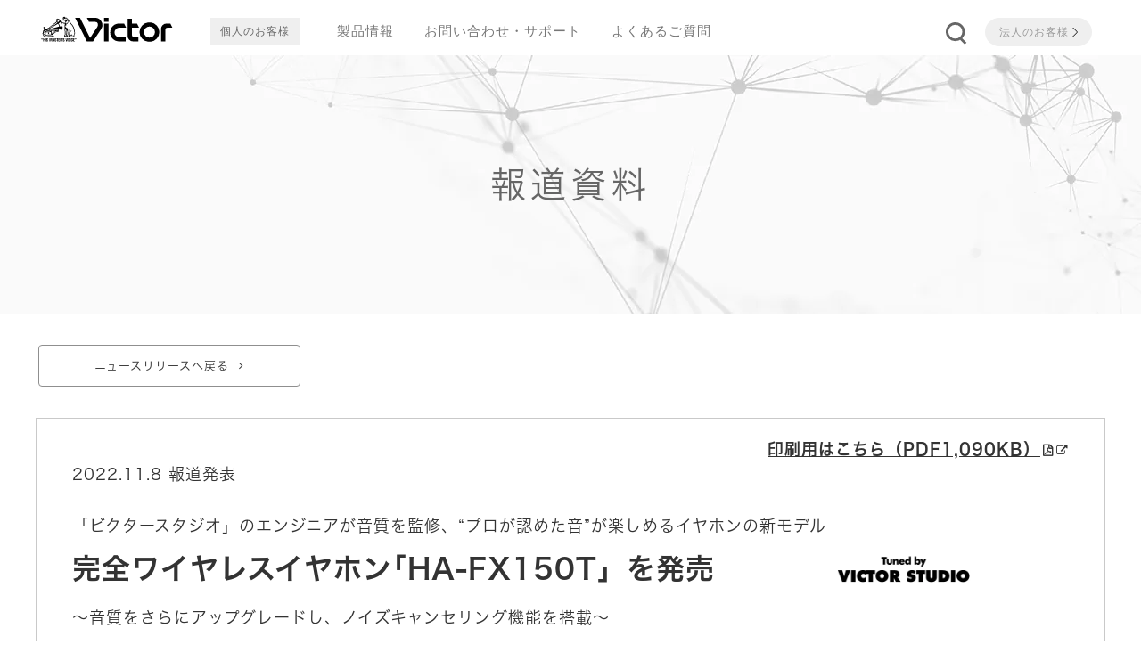

--- FILE ---
content_type: text/html;charset=utf-8
request_url: https://www.victor.jp/press/2022/1108-01/
body_size: 16616
content:

<!DOCTYPE HTML>
<html lang="ja" prefix="og: http://ogp.me/ns# fb: http://ogp.me/ns/fb# article: http://ogp.me/ns/article#">
    <head>
    <meta charset="UTF-8"/>
    <meta http-equiv="X-UA-Compatible" content="IE=edge"/>
    <meta name="viewport" content="width=device-width, initial-scale=1.0, minimum-scale=1.0,user-scalable=yes, shrink-to-fit=no"/>
    <meta name="theme-color" content="#231815"/>
    <meta name="apple-mobile-web-app-status-bar-style" content="black"/>
    <script defer="defer" type="text/javascript" src="https://rum.hlx.page/.rum/@adobe/helix-rum-js@%5E2/dist/rum-standalone.js" data-routing="p00000-e000000"></script>
<link rel="shortcut icon" href="/favicon.ico"/>
    <link rel="apple-touch-icon" href="/apple-touch-icon.png"/>
    
    <title>「ビクタースタジオ」のエンジニアが音質を監修、“プロが認めた音”が楽しめるイヤホンの新モデル 完全ワイヤレスイヤホン｢HA‐FX150T」を発売 | ニュースリリース | Victor</title>
    <meta name="description" content="「ビクタースタジオ」のエンジニアが音質を監修、“プロが認めた音”が楽しめるイヤホンの新モデル
完全ワイヤレスイヤホン｢HA‐FX150T」を発売
～音質をさらにアップグレードし、ノイズキャンセリング機能を搭載～
"/>
    <meta name="keywords" content="ニュースリリース（個人）,ヘッドホン"/>
    
    
	<meta property="og:title" content="「ビクタースタジオ」のエンジニアが音質を監修、“プロが認めた音”が楽しめるイヤホンの新モデル 完全ワイヤレスイヤホン｢HA‐FX150T」を発売 | Victor"/>
	<meta property="og:type" content="article"/>
	<meta property="og:url" content="https://www.victor.jp/press/2022/1108-01/"/>
	<meta property="og:image" content="https://www.victor.jp/content/dam/victor/webmaterial/victor-share.png"/>
	<meta property="og:description" content="「ビクタースタジオ」のエンジニアが音質を監修、“プロが認めた音”が楽しめるイヤホンの新モデル
完全ワイヤレスイヤホン｢HA‐FX150T」を発売
～音質をさらにアップグレードし、ノイズキャンセリング機能を搭載～
"/>
	

	<meta name="twitter:card" content="summary"/>
	<meta name="twitter:title" content="「ビクタースタジオ」のエンジニアが音質を監修、“プロが認めた音”が楽しめるイヤホンの新モデル 完全ワイヤレスイヤホン｢HA‐FX150T」を発売 | Victor"/>
	<meta name="twitter:description" content="「ビクタースタジオ」のエンジニアが音質を監修、“プロが認めた音”が楽しめるイヤホンの新モデル
完全ワイヤレスイヤホン｢HA‐FX150T」を発売
～音質をさらにアップグレードし、ノイズキャンセリング機能を搭載～
"/>
	<meta name="twitter:image" content="https://www.victor.jp/content/dam/victor/webmaterial/victor-share.png"/>


    
<link rel="canonical" href="https://www.victor.jp/press/2022/1108-01/"/>

    

    

    
    
<link rel="stylesheet" href="/etc.clientlibs/victor/clientlibs/clientlib-base.57b9f7cd13fd4b00d1c9b1381ab7bd1a.css" type="text/css">




    
    
    

    

    
    
<script src="/etc.clientlibs/victor/clientlibs/jquery/1_11_3.200e9ffe416940a15d787cd67a672f0f.js"></script>



    
    
<link rel="stylesheet" href="/etc.clientlibs/victor/clientlibs/clientlib-dependencies.d41d8cd98f00b204e9800998ecf8427e.css" type="text/css">
<link rel="stylesheet" href="/etc.clientlibs/victor/clientlibs/vendor/font-awesome.fc76946b34603ac94e706116a7c69436.css" type="text/css">
<link rel="stylesheet" href="/etc.clientlibs/victor/clientlibs/clientlib-common.8be4648c1f7e1522b779278c27f860aa.css" type="text/css">
<link rel="stylesheet" href="/etc.clientlibs/jkc-core/clientlibs/clientlib-dependencies.30baa72092ae7c009d1a497239163bed.css" type="text/css">
<link rel="stylesheet" href="/etc.clientlibs/jkc-core/clientlibs/clientlib-base-all.8d385553339d2062e15ccecc4a334b10.css" type="text/css">
<link rel="stylesheet" href="/etc.clientlibs/victor/clientlibs/clientlib-site.f5aee6c6d8c727079ba341fbbbe33430.css" type="text/css">



    

    

    
	<link href="https://fonts.googleapis.com/icon?family=Material+Icons" rel="stylesheet">
<script src="https://webfont.fontplus.jp/accessor/script/fontplus.js?9YYrnXVMhMk%3D&box=F3WX~VYaiaE%3D&aa=1&ab=2"></script>
<link href="https://ce.mf.marsflag.com/latest/css/mf-search.css" rel="stylesheet" type="text/css" media="all" charset="UTF-8"/>

<script>(function (w, d, s, l, i) {
w[l] = w[l] || []; w[l].push({
  'gtm.start':
  new Date().getTime(), event: 'gtm.js'
}); var f = d.getElementsByTagName(s)[0],
  j = d.createElement(s), dl = l != 'dataLayer' ? '&l=' + l : ''; j.async = true; j.src =
  'https://www.googletagmanager.com/gtm.js?id=' + i + dl; f.parentNode.insertBefore(j, f);
})(window, document, 'script', 'dataLayer', 'GTM-WD2NRDB');</script>
	<meta name=“facebook-domain-verification” content=“wxk6qilopvdvn8r5beacwk1vwgyoa1” />


                              <script>!function(e){var n="https://s.go-mpulse.net/boomerang/";if("False"=="True")e.BOOMR_config=e.BOOMR_config||{},e.BOOMR_config.PageParams=e.BOOMR_config.PageParams||{},e.BOOMR_config.PageParams.pci=!0,n="https://s2.go-mpulse.net/boomerang/";if(window.BOOMR_API_key="QDEY6-D6GSP-RP6SD-X6GAP-QRP6Z",function(){function e(){if(!o){var e=document.createElement("script");e.id="boomr-scr-as",e.src=window.BOOMR.url,e.async=!0,i.parentNode.appendChild(e),o=!0}}function t(e){o=!0;var n,t,a,r,d=document,O=window;if(window.BOOMR.snippetMethod=e?"if":"i",t=function(e,n){var t=d.createElement("script");t.id=n||"boomr-if-as",t.src=window.BOOMR.url,BOOMR_lstart=(new Date).getTime(),e=e||d.body,e.appendChild(t)},!window.addEventListener&&window.attachEvent&&navigator.userAgent.match(/MSIE [67]\./))return window.BOOMR.snippetMethod="s",void t(i.parentNode,"boomr-async");a=document.createElement("IFRAME"),a.src="about:blank",a.title="",a.role="presentation",a.loading="eager",r=(a.frameElement||a).style,r.width=0,r.height=0,r.border=0,r.display="none",i.parentNode.appendChild(a);try{O=a.contentWindow,d=O.document.open()}catch(_){n=document.domain,a.src="javascript:var d=document.open();d.domain='"+n+"';void(0);",O=a.contentWindow,d=O.document.open()}if(n)d._boomrl=function(){this.domain=n,t()},d.write("<bo"+"dy onload='document._boomrl();'>");else if(O._boomrl=function(){t()},O.addEventListener)O.addEventListener("load",O._boomrl,!1);else if(O.attachEvent)O.attachEvent("onload",O._boomrl);d.close()}function a(e){window.BOOMR_onload=e&&e.timeStamp||(new Date).getTime()}if(!window.BOOMR||!window.BOOMR.version&&!window.BOOMR.snippetExecuted){window.BOOMR=window.BOOMR||{},window.BOOMR.snippetStart=(new Date).getTime(),window.BOOMR.snippetExecuted=!0,window.BOOMR.snippetVersion=12,window.BOOMR.url=n+"QDEY6-D6GSP-RP6SD-X6GAP-QRP6Z";var i=document.currentScript||document.getElementsByTagName("script")[0],o=!1,r=document.createElement("link");if(r.relList&&"function"==typeof r.relList.supports&&r.relList.supports("preload")&&"as"in r)window.BOOMR.snippetMethod="p",r.href=window.BOOMR.url,r.rel="preload",r.as="script",r.addEventListener("load",e),r.addEventListener("error",function(){t(!0)}),setTimeout(function(){if(!o)t(!0)},3e3),BOOMR_lstart=(new Date).getTime(),i.parentNode.appendChild(r);else t(!1);if(window.addEventListener)window.addEventListener("load",a,!1);else if(window.attachEvent)window.attachEvent("onload",a)}}(),"".length>0)if(e&&"performance"in e&&e.performance&&"function"==typeof e.performance.setResourceTimingBufferSize)e.performance.setResourceTimingBufferSize();!function(){if(BOOMR=e.BOOMR||{},BOOMR.plugins=BOOMR.plugins||{},!BOOMR.plugins.AK){var n=""=="true"?1:0,t="",a="aod4qtix36kys2lqwkjq-f-29187b74c-clientnsv4-s.akamaihd.net",i="false"=="true"?2:1,o={"ak.v":"39","ak.cp":"908537","ak.ai":parseInt("581381",10),"ak.ol":"0","ak.cr":10,"ak.ipv":4,"ak.proto":"h2","ak.rid":"8c8b877","ak.r":35374,"ak.a2":n,"ak.m":"dscb","ak.n":"essl","ak.bpcip":"3.135.200.0","ak.cport":49774,"ak.gh":"23.223.149.164","ak.quicv":"","ak.tlsv":"tls1.3","ak.0rtt":"","ak.0rtt.ed":"","ak.csrc":"-","ak.acc":"","ak.t":"1768993427","ak.ak":"hOBiQwZUYzCg5VSAfCLimQ==Q59CCO0vtAyMyJ68ELmjAcOvIRwt4deWgup6HfIjfFxrBneH/reXHtTPkWpb2LTsRA+OEsm/bsqk9Sr/eDRf7AZqD+QLWKoHjwn9usz/dArCn4ekJOIYutzWf/B5MWegZPbJkXGkgKMbWim+4NKyVQv+uIUubnjHHuhZnkUieYQeK7YqqySuL5/6c5/gtEKqtfBF48KbFhnsvXSWeLaWnQ0ulQeYjN1MHVFg3mNilkv7AnvRkZoVICen/yKQYkodwaXHL8BUIkyDRDYqxerpTpmh0cZUtjOtLVUZhP0ByRX1QGpLtGY6FAHuDqfPmBKXQKXi8nLnYY6a5UuayQ85rzBMDXdPJSrGycddChX0xFwDertOHyBAOE7F6WUuVUMc2i3C7Uxe+be1yBQqc7kUqEm1gH0g+UdhQfoTSlNGBRs=","ak.pv":"8","ak.dpoabenc":"","ak.tf":i};if(""!==t)o["ak.ruds"]=t;var r={i:!1,av:function(n){var t="http.initiator";if(n&&(!n[t]||"spa_hard"===n[t]))o["ak.feo"]=void 0!==e.aFeoApplied?1:0,BOOMR.addVar(o)},rv:function(){var e=["ak.bpcip","ak.cport","ak.cr","ak.csrc","ak.gh","ak.ipv","ak.m","ak.n","ak.ol","ak.proto","ak.quicv","ak.tlsv","ak.0rtt","ak.0rtt.ed","ak.r","ak.acc","ak.t","ak.tf"];BOOMR.removeVar(e)}};BOOMR.plugins.AK={akVars:o,akDNSPreFetchDomain:a,init:function(){if(!r.i){var e=BOOMR.subscribe;e("before_beacon",r.av,null,null),e("onbeacon",r.rv,null,null),r.i=!0}return this},is_complete:function(){return!0}}}}()}(window);</script></head>
    <body class="base-page page basicpage">
        
        
            
	<!-- Google Tag Manager (noscript) -->
<noscript><iframe src="https://www.googletagmanager.com/ns.html?id=GTM-WD2NRDB" height="0" width="0" style="display:none;visibility:hidden"></iframe></noscript>
<!-- End Google Tag Manager (noscript) -->
	<style>
.support_contents .tit_border>div:hover {
    cursor: unset;
}
</style>

            



            
<div class="root responsivegrid">


<div class="aem-Grid aem-Grid--12 aem-Grid--default--12 ">
    
    <div class="container responsivegrid aem-GridColumn aem-GridColumn--default--12">
	<div id="container-7199a58c2c" class="   " style="   ">
		


	<div class="aem-Grid aem-Grid--12 aem-Grid--default--12 ">
	    
	    <div class="experiencefragment aem-GridColumn aem-GridColumn--default--12">

    
    

    



<div class="xf-content-height">
    


<div class="aem-Grid aem-Grid--12 aem-Grid--default--12 ">
    
    <div class="free-html aem-GridColumn aem-GridColumn--default--12"><div id="free-html-67abdc9761">
	 <div class="sidenav">
    <a href="#header" class="top"><i class="material-icons">keyboard_arrow_up</i></a>
 </div>

</div>

    
</div>
<div class="free-html aem-GridColumn aem-GridColumn--default--12"><div id="header" class="header">
	<div class="container">
    <nav class="navbar navbar-default">
        <div class="navbar-header">
            <button class="navbar-toggle" type="button" data-toggle="collapse" data-target=".js-navbar-collapse">
                <span class="sr-only">Toggle navigation</span>
                <span class="icon-bar"></span>
                <span class="icon-bar"></span>
                <span class="icon-bar"></span>
            </button>
            <a class="navbar-brand" href="https://www.victor.jp/"><img src="/content/dam/victor/webmaterial/logo_victor_bk.svg" alt="Victor" width="160" height="33"></a>

            <div class="search-btn">
                <img src="/content/dam/victor/webmaterial/icons/icon_search_l.svg" class="navbar-search">
                <img src="/content/dam/victor/webmaterial/icons/icon_close_s.svg" class="navbar-search-close">
            </div>

        </div>

        <div class="collapse navbar-collapse js-navbar-collapse">
            <h2 class="navbar-nav sma_nodisplay">個人のお客様</h2>

            <ul class="nav navbar-nav">
                <li class="dropdown mega-dropdown">
                    <a data-toggle="dropdown">製品情報</a>

                    <div class="dropdown-menu mega-dropdown-menu">
                        <span class="sma_nodisplay">
                            <div>製品情報</div>
                            <div class="close-menu"><img src="/content/dam/victor/webmaterial/icons/icon_close.svg"></div>
                        </span>
                        <ul>
                            <li>
                                <div class="menu-image">
                                    <a href="https://www.victor.jp/projector/"><img src="/content/victor/jp/projector.thumb.480.300.png"/></a>
                                </div>
                                <div class="menu-main">
                                    <a href="https://www.victor.jp/projector/">プロジェクター</a>
                                </div>
                                <div class="menu-sub">
                                    <a class="sp-only" href="https://www.victor.jp/projector/">プロジェクター トップ</a>
                                    <a href="https://www.victor.jp/projector/#lineup">D-ILAプロジェクター</a>
                                    <a href="https://www.victor.jp/projector/#option">オプション</a>
                                </div>
                            </li>
                            <li>
                                <div class="menu-image">
                                    <a href="https://www.victor.jp/audio/"><img src="/content/victor/jp/audio.thumb.400.300.png"/></a>
                                </div>
                                <div class="menu-main">
                                    <a href="https://www.victor.jp/audio/">オーディオ</a>
                                </div>
                                <div class="menu-sub">
                                    <a class="sp-only" href="https://www.victor.jp/audio/">オーディオ トップ</a>
                                    <a href="https://www.victor.jp/audio/#audio">WOOD CONE</a>
                                    <a href="https://www.victor.jp/audio/#wireless-speaker">ワイヤレススピーカー</a>
                                    <a href="https://www.victor.jp/audio/#oshigoe">推し声オーディオ</a>
                                    <a href="https://www.victor.jp/audio/#tv-speaker">テレビ用スピーカー</a>
                                </div>
                            </li>

                            <li>
                                <div class="menu-image">
                                    <a href="https://www.victor.jp/headphones/"><img src="/content/victor/jp/headphones.thumb.480.300.png"/></a>
                                </div>
                                <div class="menu-main">
                                    <a href="https://www.victor.jp/headphones/">ヘッドホン・イヤホン</a>
                                </div>
                                <div class="menu-sub">
                                    <a class="sp-only" href="https://www.victor.jp/headphones/">ヘッドホン・イヤホン トップ</a>
                                    <a href="https://www.victor.jp/headphones/#headphones">ヘッドホン・イヤホン</a>
                                    <a href="https://www.victor.jp/headphones/#earpiece">イヤーピース</a>
                                </div>
                            </li>

                            <li>
                                <div class="menu-image">
                                    <a href="https://www.victor.jp/voicereceiver/"><img src="/content/victor/jp/voicereceiver.thumb.480.300.png"/></a>
                                </div>
                                <div class="menu-main">
                                    <a href="https://www.victor.jp/voicereceiver/">ワイヤレスボイスレシーバー</a>
                                </div>
                                <div class="menu-sub">
                                    <a class="sp-only" href="https://www.victor.jp/voicereceiver/">ワイヤレスボイスレシーバー</a>
                                    <!-- <a href="/content/victor/jp/voicereceiver.html">ワイヤレスボイスレシーバー</a> -->
                                </div>
                            </li>
                            <li>
                                <div class="menu-image">
                                    <a href="https://www.victor.jp/accessory/"><img src="/content/victor/jp/accessory.thumb.480.300.png"/></a>
                                </div>
                                <div class="menu-main">
                                    <a href="https://www.victor.jp/accessory/">アクセサリー</a>
                                </div>
                                <div class="menu-sub">
                                    <a class="sp-only" href="https://www.victor.jp/accessory/">アクセサリー トップ</a>
                                    <!-- <a href="/content/victor/jp/accessory/lineup/ep-s433.html">イヤープラグ</a> -->
                                </div>
                            </li>

                            <li>
                                <div class="menu-image">
                                    <a href="https://www.victor.jp/portable-power-supply/"><img src="/content/victor/jp/portable-power-supply.thumb.480.300.png"/></a>
                                </div>
                                <div class="menu-main">
                                    <a href="https://www.victor.jp/portable-power-supply/">ポータブル電源</a>
                                </div>
                                <div class="menu-sub">
                                    <a class="sp-only" href="https://www.victor.jp/portable-power-supply/">ポータブル電源 トップ</a>
                                    <a href="https://www.victor.jp/portable-power-supply/#lineup">ポータブル電源</a>
                                    <a href="https://www.victor.jp/portable-power-supply/#option">ソーラーパネル</a>
                                </div>
                            </li>
                        </ul>
                    </div>
                </li>

                <li>
                    <a href="https://www.victor.jp/support/">お問い合わせ・サポート</a>
                </li>

                <li>
                    <a href="https://www.victor.jp/support/faq/?icp=header">よくあるご質問</a>
                </li>
            </ul>

            <ul class="nav navbar-nav last-type">
                <li>
                    <a href="https://www.victor.jp/pro/" class="btn btn-simple">法人のお客様</a>
                </li>
            </ul>
        </div>



        <div class="head_search_modal">
            <div class="head_search_modal_inner">
                <p class="search_ttl">サイト内検索</p>
                <p class="close-menu"><img src="/content/dam/victor/webmaterial/icons/icon_close.svg"></p>
                <div class="mf_finder_header">
                    <mf-search-box
                        ajax-url="https://finder.api.mf.marsflag.com/api/v1/finder_service/documents/b81ea4fe/search"
                        doctype-hidden options-hidden placeholder="検索キーワードを入力" submit-text="" lang="ja"
                        serp-url="/content/victor/jp/search.html#/"></mf-search-box>
            </div>
            </div>

        </div>

    </nav>
<div>
</div>

    
</div>

    
</div>

</div>
</div>
<div class="experiencefragment aem-GridColumn aem-GridColumn--default--12">

    
    

    



<div class="xf-content-height">
    


<div class="aem-Grid aem-Grid--12 aem-Grid--default--12 ">
    
    <div class="free-html aem-GridColumn aem-GridColumn--default--12"><div id="free-html-fc9bbfe486" class="press">
	<div class="page-header" style="background-image: url(\2f content\2f dam\2f victor\2f jp\2f press\2f bg_hedding--news.png
); border: none;">
      <p class="page-header__name">報道資料</p>
    </div>
</div>

    
</div>

    
</div>

</div>
</div>

	    
	</div>

	</div>
</div>
<div class="container responsivegrid fit_container aem-GridColumn aem-GridColumn--default--12">
	<div id="container-7605fdf48b" class="   " style="  padding:30px 0px 30px 0px; ">
		


	<div class="aem-Grid aem-Grid--12 aem-Grid--default--12 aem-Grid--phone--12 ">
	    
	    <section class="jkc-cmp-button aem-GridColumn--default--none aem-GridColumn--phone--none aem-GridColumn--phone--8 aem-GridColumn aem-GridColumn--offset--phone--2 aem-GridColumn--default--3 aem-GridColumn--offset--default--0">
    <a href="https://www.victor.jp/press/" target="_self" class="  pagelink btn_small  " id="button-792b5e416f">
        <span>ニュースリリースへ戻る</span>
        
    </a>
    


    
</section>

	    
	</div>

	</div>
</div>
<div class="container responsivegrid fit_container border_gray aem-GridColumn aem-GridColumn--default--12">
	<div id="container-63ce836f6c" class="   " style="   ">
		


	<div class="aem-Grid aem-Grid--12 aem-Grid--default--12 ">
	    
	    <div class="responsivegrid aem-GridColumn aem-GridColumn--default--12">


<div class="aem-Grid aem-Grid--12 aem-Grid--default--12 aem-Grid--phone--12 ">
    
    <div class="text aem-GridColumn--phone--hide aem-GridColumn--default--none aem-GridColumn--phone--12 aem-GridColumn aem-GridColumn--default--12 aem-GridColumn--offset--phone--0 aem-GridColumn--offset--default--0">
<div id="text-cede4616eb" class="cmp-text">
    <p style="text-align: right;"><a href="/content/dam/victor/jp/pdf/victor-press-20221108-01.pdf" target="_blank"><u><b>印刷用はこちら（PDF1,090KB）<span class="link_pdf"></span></b></u></a></p>

</div>

    

</div>
<div class="container responsivegrid aem-GridColumn aem-GridColumn--default--12">
	<div id="container-1c8576199b" class="   " style="   ">
		


	<div class="aem-Grid aem-Grid--12 aem-Grid--default--12 aem-Grid--phone--12 ">
	    
	    <div class="text aem-GridColumn aem-GridColumn--default--12">
<div id="text-5a64d5263b" class="cmp-text">
    <p>2022.11.8 報道発表</p>

</div>

    

</div>
<div class="separator space aem-GridColumn aem-GridColumn--default--12">

    <hr id="separator-0c3d76784d"/>
</div>
<div class="text aem-GridColumn aem-GridColumn--default--12">
<div id="text-a9fa7886f6" class="cmp-text">
    <p>「ビクタースタジオ」のエンジニアが音質を監修、“プロが認めた音”が楽しめるイヤホンの新モデル</p>

</div>

    

</div>
<div class="separator space aem-GridColumn aem-GridColumn--default--12">

    <hr id="separator-e3c1218784" class="separator_s"/>
</div>
<div class="title aem-GridColumn--default--none aem-GridColumn--default--9 aem-GridColumn aem-GridColumn--offset--default--0"><div id="title-fd144e88df" class="cmp-title">
	<h2 class="cmp-title__text text-left  9">完全ワイヤレスイヤホン｢HA‐FX150T」を発売</h2>
</div>

    
</div>
<div class="image aem-GridColumn--default--none aem-GridColumn--phone--none aem-GridColumn aem-GridColumn--phone--5 aem-GridColumn--offset--phone--0 aem-GridColumn--offset--default--0 aem-GridColumn--default--2"><div data-emptytext="Image" data-cmp-is="image" data-cmp-src="/content/victor/jp/press/2022/1108-01/_jcr_content/root/container_1152380699/responsivegrid/container_copy_copy/image_copy_copy.coreimg{.width}.jpeg/1739099174934/tuned-by-victor-studio-log.jpeg" data-asset="/content/dam/victor/jp/press/2022/press-221108/Tuned by VICTOR STUDIO‐log.jpg" class="jkc-cmp-image image-top" itemscope itemtype="http://schema.org/ImageObject" id="image-0ad19709b4">
	
		
	
		
			
				
					
					<img src="/content/victor/jp/press/2022/1108-01/_jcr_content/root/container_1152380699/responsivegrid/container_copy_copy/image_copy_copy.coreimg.jpeg/1739099174934/tuned-by-victor-studio-log.jpeg" class="cmp-image__image cmp-image__original-size" itemprop="contentUrl" data-cmp-hook-image="image" data-reference="/content/dam/victor/jp/press/2022/press-221108/Tuned by VICTOR STUDIO‐log.jpg" alt="" height="118" width="430"/>
					
				
			
		
	
	
		
	
	
	
</div>

    
</div>
<div class="text aem-GridColumn aem-GridColumn--default--12">
<div id="text-ab11e257c8" class="cmp-text">
    <p>～音質をさらにアップグレードし、ノイズキャンセリング機能を搭載～</p>

</div>

    

</div>

	    
	</div>

	</div>
</div>
<div class="separator space aem-GridColumn aem-GridColumn--default--12">

    <hr id="separator-b4489670fe" class="separator_l"/>
</div>
<div class="text aem-GridColumn aem-GridColumn--default--12">
<div id="text-db31a11e67" class="cmp-text">
    <p>株式会社JVCケンウッドは、Victorブランドより、完全ワイヤレスイヤホンの新ラインアップとして「HA‐FX150T」を11月中旬より発売します。</p>
<p> </p>
<p>本機は、当社のグループ会社である株式会社JVCケンウッド・ビクターエンタテインメントが運営する「ビクタースタジオ」のエンジニアが音質を監修し、“プロが認めた音”を楽しめるイヤホンの新モデルです。従来モデル「HA-FX100T」（2020年11月発売）をアップグレードし、より繊細で伸びのあるクリアな表現と、広い音場の高音質サウンドが楽しめます。また、周囲の騒音を抑制し、音楽のディテールをより楽しめるよう、ノイズキャンセリング機能を搭載しました。</p>

</div>

    

</div>
<div class="separator space aem-GridColumn aem-GridColumn--default--12">

    <hr id="separator-bd6303eef1"/>
</div>
<div class="table blue aem-GridColumn aem-GridColumn--default--12"><div class="cmp-table richtext" id="table-81ce942f95">
	<table width="100%" cellspacing="0" cellpadding="1" border="1">
<tbody><tr><td style="text-align: center;display: table-cell;vertical-align: middle;">品名</td>
<td style="text-align: center;display: table-cell;vertical-align: middle;">型名</td>
<td style="text-align: center;display: table-cell;vertical-align: middle;">本体カラー</td>
<td style="text-align: center;display: table-cell;vertical-align: middle;"><p>希望小売価格</p>
<p>（税込）</p>
</td>
<td style="text-align: center;display: table-cell;vertical-align: middle;"><p>市場推定価格<sup>＊</sup></p>
<p>(税込)</p>
</td>
<td style="text-align: center;display: table-cell;vertical-align: middle;">発売時期</td>
</tr><tr><td style="text-align: center;display: table-cell;vertical-align: middle;">ワイヤレス<br />
ステレオヘッドセット</td>
<td style="text-align: center;display: table-cell;vertical-align: middle;">HA‐FX150T</td>
<td style="text-align: center;display: table-cell;vertical-align: middle;">B：ブラック<br />
N：ブロンズ</td>
<td style="text-align: center;display: table-cell;vertical-align: middle;">オープン価格</td>
<td style="text-align: center;display: table-cell;vertical-align: middle;">19,000円前後</td>
<td style="text-align: center;display: table-cell;vertical-align: middle;">11月中旬</td>
</tr></tbody></table>

</div>

    
</div>
<div class="text aem-GridColumn aem-GridColumn--default--12">
<div id="text-400b388fef" class="cmp-text">
    <p><span class="font_small">＊｢市場推定価格｣は、発売前の商品について、市場での販売価格を当社が推定したものです。なお、商品の実際の販売価格は、各販売店により決定されます。</span></p>

</div>

    

</div>
<div class="separator space aem-GridColumn aem-GridColumn--default--12">

    <hr id="separator-a4b52aee38"/>
</div>
<div class="image aem-GridColumn aem-GridColumn--default--12"><div data-emptytext="Image" data-cmp-is="image" data-cmp-src="/content/victor/jp/press/2022/1108-01/_jcr_content/root/container_1152380699/responsivegrid/image_1803227210_cop.coreimg{.width}.jpeg/1739099174396/img-kv.jpeg" data-asset="/content/dam/victor/jp/press/2022/press-221108/img-kv.jpg" class="jkc-cmp-image image-top" itemscope itemtype="http://schema.org/ImageObject" id="image-e6c8faf129">
	
		
	
		
			
				
					
					<img src="/content/victor/jp/press/2022/1108-01/_jcr_content/root/container_1152380699/responsivegrid/image_1803227210_cop.coreimg.jpeg/1739099174396/img-kv.jpeg" class="cmp-image__image cmp-image__original-size" itemprop="contentUrl" data-cmp-hook-image="image" data-reference="/content/dam/victor/jp/press/2022/press-221108/img-kv.jpg" alt="" height="755" width="2066"/>
					
				
			
		
	
	
		
	
	
	
</div>

    
</div>
<div class="separator space aem-GridColumn aem-GridColumn--default--12">

    <hr id="separator-5c91e05936" class="separator_l"/>
</div>
<div class="container responsivegrid aem-GridColumn aem-GridColumn--default--12">
	<div id="container-e4c0071565" class="   " style="   ">
		


	<div class="aem-Grid aem-Grid--12 aem-Grid--default--12 ">
	    
	    <div class="title aem-GridColumn aem-GridColumn--default--12"><div id="title-eaf55c528c" class="cmp-title">
	<h3 class="cmp-title__text text-left  large">＜企画意図＞</h3>
</div>

    
</div>
<div class="text aem-GridColumn aem-GridColumn--default--12">
<div id="text-27abb32ecf" class="cmp-text">
    <p>これまで当社は、Victorブランドが目指す「いつまでも聴いていたくなる心地よい音」の実現のため、“音づくりのプロ集団”である「ビクタースタジオ」が音質を監修した完全ワイヤレスイヤホン「HA-FX100T」（2020年11月発売）や、木の振動板を搭載したフラッグシップモデル「HA-FW1000T」（2021年11月発売）をラインアップし、いずれもユーザーから音質面で高い評価を得ています。</p>
<p> </p>
<p>今回発売する「HA-FX150T」は、“プロが認めた音”が楽しめる完全ワイヤレスイヤホンの新モデルです。従来モデル「HA-FX100T」からさらに音質をアップグレード。新採用のドライバーユニット、チャンバーを構成する部品の一部にメタルプレーティングを施すことに加え、「HA-FW1000T」付属のスパイラルドットProイヤーピースの採用により、繊細で伸びのあるクリアな表現と、広い音場を実現しました。</p>
<p> </p>
<p>また、周囲の騒音を抑制するノイズキャンセリング機能を新たに搭載。音質にこだわり、ノイズキャンセリング効果を高度に調和し、乗り物内などの騒がしさが気になる環境でも、自然でクリアなサウンドで音楽のディテールまで楽しめます。さらに、「ビクタースタジオ」のエンジニア3名がそれぞれの音づくりの個性を盛り込みチューニングを行った3つのサウンドモードを搭載。音質の好みや楽曲にあわせて選択が可能です。</p>
<p> </p>
<p>当社は今後も、音に対するこだわりとこれまで培ってきた音響技術を生かし、当社ならではの“プロが認めた音”が楽しめる商品を提案していきます。<b></b></p>

</div>

    

</div>

	    
	</div>

	</div>
</div>
<div class="separator space aem-GridColumn aem-GridColumn--default--12">

    <hr id="separator-889df0602d" class="separator_l"/>
</div>
<div class="container responsivegrid aem-GridColumn aem-GridColumn--default--12">
	<div id="container-87d42f7564" class="   " style="   ">
		


	<div class="aem-Grid aem-Grid--12 aem-Grid--default--12 ">
	    
	    <div class="title aem-GridColumn aem-GridColumn--default--12"><div id="title-a0cdc995c8" class="cmp-title">
	<h3 class="cmp-title__text text-left  large">＜主な特長＞</h3>
</div>

    
</div>
<div class="container responsivegrid aem-GridColumn aem-GridColumn--default--12">
	<div id="container-1372d5d8a9" class="   " style="   ">
		


	<div class="aem-Grid aem-Grid--12 aem-Grid--default--12 ">
	    
	    <div class="title aem-GridColumn aem-GridColumn--default--12"><div id="title-4675adf53c" class="cmp-title">
	<h4 class="cmp-title__text text-left  large">1．制作現場の“プロが認めた音”を実現する「Tuned by VICTOR STUDIO」</h4>
</div>

    
</div>
<div class="text aem-GridColumn aem-GridColumn--default--12">
<div id="text-85e1f2455f" class="cmp-text">
    <p>国内最高峰クラスの設備・技術を誇る「ビクタースタジオ」のエンジニアが音質の監修に参加。当社が培ってきた音響設計技術に加えて、スタジオエンジニアならではの細かなこだわりを音づくりに反映し、プロが認めた“心地よく音楽を楽しめる音”に仕上げました。「Tuned by VICTOR STUDIO」のロゴを付与し、そのこだわりの思いを込めました。</p>

</div>

    

</div>

	    
	</div>

	</div>
</div>
<div class="separator space aem-GridColumn aem-GridColumn--default--12">

    <hr id="separator-8c154287e2" class="separator_m"/>
</div>
<div class="container responsivegrid aem-GridColumn--default--none aem-GridColumn aem-GridColumn--default--12 aem-GridColumn--offset--default--0">
	<div id="container-df4b931913" class="   " style="   ">
		


	<div class="aem-Grid aem-Grid--12 aem-Grid--default--12 ">
	    
	    <div class="title aem-GridColumn aem-GridColumn--default--12"><div id="title-7f6e0228c9" class="cmp-title">
	<h4 class="cmp-title__text text-left  large">2．ワイドレンジと繊細な表現に加え、広い音場を実現する新ドライバーユニットとメタルプレーティングチャンバー</h4>
</div>

    
</div>
<div class="text aem-GridColumn aem-GridColumn--default--12">
<div id="text-1986aacf26" class="cmp-text">
    <p>繊細な表現を得意とする新ドライバーユニットを採用するとともに、小型ボディでありながらドライバーユニットの背面に音響のための空間をしっかりと確保し、心地よいゆとりのある低音とワイドレンジな音を実現します。さらに、チャンバーを構成する部品の一部にメタルプレーティングを施すことにより、伸びのあるクリアな表現と、広く見通しの良い音場の再現を実現しました。</p>

</div>

    

</div>

	    
	</div>

	</div>
</div>
<div class="separator space aem-GridColumn aem-GridColumn--default--12">

    <hr id="separator-1de83812dc" class="separator_m"/>
</div>
<div class="container responsivegrid aem-GridColumn--default--none aem-GridColumn aem-GridColumn--default--12 aem-GridColumn--offset--default--0">
	<div id="container-88aa6662e4" class="   " style="   ">
		


	<div class="aem-Grid aem-Grid--12 aem-Grid--default--12 ">
	    
	    <div class="title aem-GridColumn aem-GridColumn--default--12"><div id="title-20a723dbdb" class="cmp-title">
	<h4 class="cmp-title__text text-left  large">3．高音質でクリアなサウンドを実現する「スパイラルドットProイヤーピース」を付属</h4>
</div>

    
</div>
<div class="text aem-GridColumn aem-GridColumn--default--12">
<div id="text-6c58f158da" class="cmp-text">
    <p>フラッグシップモデル「HA‐FW1000T」で初採用した「スパイラルドットProイヤーピース」5サイズ(S、MS、M、ML、L)を付属し、耳に最適にフィットする大きさを選べます。イヤーピース内壁にスパイラル状にドットを配列した独自の音質向上技術「スパイラルドット」に加え、スパイラル状の凸形状を追加。より繊細な音まで再現性を高めています。</p>

</div>

    

</div>

	    
	</div>

	</div>
</div>
<div class="separator space aem-GridColumn aem-GridColumn--default--12">

    <hr id="separator-ff82f90068" class="separator_m"/>
</div>
<div class="container responsivegrid aem-GridColumn--default--none aem-GridColumn aem-GridColumn--default--12 aem-GridColumn--offset--default--0">
	<div id="container-066009c15b" class="   " style="   ">
		


	<div class="aem-Grid aem-Grid--12 aem-Grid--default--12 ">
	    
	    <div class="title aem-GridColumn aem-GridColumn--default--12"><div id="title-2af991e3c9" class="cmp-title">
	<h4 class="cmp-title__text text-left  large">4．周囲の騒音を抑制し、音楽のディテールをより楽しめるノイズキャンセリング性能</h4>
</div>

    
</div>
<div class="text aem-GridColumn aem-GridColumn--default--12">
<div id="text-840a6d60f2" class="cmp-text">
    <p>音質担当技術者がノイズキャンセリングの設定を突き詰めることで、音質とノイズキャンセリングの効果を高度に調和させました。乗り物内などの騒がしさが気になる環境でも、自然でクリアなサウンドで音楽のディテールをより楽しめます。<b></b></p>

</div>

    

</div>

	    
	</div>

	</div>
</div>
<div class="separator space aem-GridColumn aem-GridColumn--default--12">

    <hr id="separator-6768768fe3" class="separator_m"/>
</div>
<div class="container responsivegrid aem-GridColumn aem-GridColumn--default--12">
	<div id="container-b18072fe64" class="   " style="   ">
		


	<div class="aem-Grid aem-Grid--12 aem-Grid--default--12 ">
	    
	    <div class="title aem-GridColumn aem-GridColumn--default--12"><div id="title-739be7bd2c" class="cmp-title">
	<h4 class="cmp-title__text text-left  large">5．有名アーティスト作品を手がける3名の「ビクタースタジオ」エンジニアがチューニングした3つのサウンドモードを搭載</h4>
</div>

    
</div>
<div class="text aem-GridColumn aem-GridColumn--default--12">
<div id="text-9a602931b0" class="cmp-text">
    <p>有名アーティスト作品を手がける「ビクタースタジオ」のエンジニア3名がそれぞれの音づくりの個性を盛り込みチューニングを行った、PROFESSIONAL 1/2/3の3つのサウンドモードを搭載。FLAT/BASS/CLEARモードと合わせ、好みや楽曲、シチュエーションで選べる合計6つのプリセットサウンドモードを搭載しています。</p>
<p> </p>
<ul>
<li>PROFESSIONAL 1：声のリアリティを重視したチューニング。ボーカルをフィーチャーした楽曲に。</li>
<li>PROFESSIONAL 2：音場の広がりをより感じられるチューニング。JAZZ、フュージョンに。</li>
<li>PROFESSIONAL 3：視界が晴れキラっとヌケの良さを感じるチューニング。80～90年代洋楽に。</li>
</ul>

</div>

    

</div>

	    
	</div>

	</div>
</div>
<div class="separator space aem-GridColumn aem-GridColumn--default--12">

    <hr id="separator-bbe5d1f94e" class="separator_m"/>
</div>
<div class="container responsivegrid aem-GridColumn--default--none aem-GridColumn aem-GridColumn--default--12 aem-GridColumn--offset--default--0">
	<div id="container-291c3fa7aa" class="   " style="   ">
		


	<div class="aem-Grid aem-Grid--12 aem-Grid--default--12 ">
	    
	    <div class="title aem-GridColumn aem-GridColumn--default--12"><div id="title-e19be19e8a" class="cmp-title">
	<h4 class="cmp-title__text text-left  large">6．快適な装着感を得られる片側約4.4gの小型・軽量ボディを採用</h4>
</div>

    
</div>
<div class="text aem-GridColumn aem-GridColumn--default--12">
<div id="text-3c818e55f2" class="cmp-text">
    <p>片側で約4.4gの小型・軽量ボディを採用。シンプルなデザインで、快適な装着感を実現しました。また、充電ケースも約29.2ｇと小型・軽量のため、充電ケースごとポケットなどに入れて気軽に持ち運ぶことができます。</p>

</div>

    

</div>

	    
	</div>

	</div>
</div>
<div class="separator space aem-GridColumn aem-GridColumn--default--12">

    <hr id="separator-48c9e4abd1" class="separator_m"/>
</div>
<div class="container responsivegrid aem-GridColumn--default--none aem-GridColumn aem-GridColumn--default--12 aem-GridColumn--offset--default--0">
	<div id="container-b3c1f90581" class="   " style="   ">
		


	<div class="aem-Grid aem-Grid--12 aem-Grid--default--12 ">
	    
	    <div class="title aem-GridColumn aem-GridColumn--default--12"><div id="title-989acef8ff" class="cmp-title">
	<h4 class="cmp-title__text text-left  large">7．最大21時間<sup>※１</sup>の長時間再生</h4>
</div>

    
</div>
<div class="text aem-GridColumn aem-GridColumn--default--12">
<div id="text-4bf4ce4c87" class="cmp-text">
    <p>小型ボディでありながら、本体のみで最大9時間の連続再生<sup>※1</sup>と、充電ケースと合計で最大21時間<sup>※1</sup>の長時間再生を実現。10分の充電で最大75分<sup>※1</sup>の再生が可能なクイック充電にも対応します。</p>
<p><span class="font_small">※1：使用条件により変わります。</span></p>

</div>

    

</div>

	    
	</div>

	</div>
</div>
<div class="separator space aem-GridColumn aem-GridColumn--default--12">

    <hr id="separator-bccb24a551" class="separator_m"/>
</div>
<div class="container responsivegrid aem-GridColumn--default--none aem-GridColumn aem-GridColumn--default--12 aem-GridColumn--offset--default--0">
	<div id="container-a473febcd4" class="   " style="   ">
		


	<div class="aem-Grid aem-Grid--12 aem-Grid--default--12 ">
	    
	    <div class="title aem-GridColumn aem-GridColumn--default--12"><div id="title-33dc3edb31" class="cmp-title">
	<h4 class="cmp-title__text text-left  large">8．専用アプリ「Victor Headphones」に対応</h4>
</div>

    
</div>
<div class="text aem-GridColumn aem-GridColumn--default--12">
<div id="text-e9deddd790" class="cmp-text">
    <p>専用アプリ「Victor Headphones」に対応し、サウンドモードの切り替え、機能の設定・切り替え、音量操作が可能です。また今後、各種機能をアップデートにより追加していく予定です。</p>

</div>

    

</div>
<div class="container responsivegrid aem-GridColumn--default--none aem-GridColumn aem-GridColumn--default--12 aem-GridColumn--offset--default--0">
	<div id="container-a60b7b1d4a" class="   " style="   ">
		


	<div class="aem-Grid aem-Grid--12 aem-Grid--default--12 aem-Grid--phone--12 ">
	    
	    <div class="separator space aem-GridColumn aem-GridColumn--default--12">

    <hr id="separator-8c507b76b4"/>
</div>
<div class="container responsivegrid aem-GridColumn--default--none aem-GridColumn--phone--none aem-GridColumn--phone--12 aem-GridColumn aem-GridColumn--offset--phone--0 aem-GridColumn--default--3 aem-GridColumn--offset--default--0">
	<div id="container-c0fb7c472d" class="   " style=" background-size:100%; padding:0px 50px 0px 50px; margin:0px 0px 20px 0px;">
		


	<div class="aem-Grid aem-Grid--3 aem-Grid--default--3 aem-Grid--phone--12 ">
	    
	    <div class="image aem-GridColumn--default--none aem-GridColumn--phone--none aem-GridColumn--phone--12 aem-GridColumn aem-GridColumn--offset--phone--0 aem-GridColumn--default--3 aem-GridColumn--offset--default--0"><div data-emptytext="Image" data-cmp-is="image" data-cmp-src="/content/victor/jp/press/2022/1108-01/_jcr_content/root/container_1152380699/responsivegrid/container_290310982_/container_copy_12121_206014948/container_copy_12121/container_copy_copy__1246431270/image_copy.coreimg{.width}.jpeg/1739099177736/picture1-1.jpeg" data-asset="/content/dam/victor/jp/press/2022/press-221108/picture1-1.jpg" class="jkc-cmp-image image-top" itemscope itemtype="http://schema.org/ImageObject" id="image-6f783ecf76">
	
		
	
		
			
				
					
					<img src="/content/victor/jp/press/2022/1108-01/_jcr_content/root/container_1152380699/responsivegrid/container_290310982_/container_copy_12121_206014948/container_copy_12121/container_copy_copy__1246431270/image_copy.coreimg.jpeg/1739099177736/picture1-1.jpeg" class="cmp-image__image cmp-image__original-size" itemprop="contentUrl" data-cmp-hook-image="image" data-reference="/content/dam/victor/jp/press/2022/press-221108/picture1-1.jpg" alt="" height="2030" width="1000"/>
					
				
			
		
	
	
		
	
	
	
</div>

    
</div>

	    
	</div>

	</div>
</div>
<div class="container responsivegrid aem-GridColumn--default--none aem-GridColumn--phone--none aem-GridColumn--phone--12 aem-GridColumn aem-GridColumn--offset--phone--0 aem-GridColumn--default--3 aem-GridColumn--offset--default--0">
	<div id="container-5e9de50079" class="   " style=" background-size:100%; padding:0px 50px 0px 50px; margin:0px 0px 20px 0px;">
		


	<div class="aem-Grid aem-Grid--3 aem-Grid--default--3 aem-Grid--phone--12 ">
	    
	    <div class="image aem-GridColumn--default--none aem-GridColumn--phone--none aem-GridColumn--phone--12 aem-GridColumn aem-GridColumn--offset--phone--0 aem-GridColumn--default--3 aem-GridColumn--offset--default--0"><div data-emptytext="Image" data-cmp-is="image" data-cmp-src="/content/victor/jp/press/2022/1108-01/_jcr_content/root/container_1152380699/responsivegrid/container_290310982_/container_copy_12121_206014948/container_copy_12121/container_copy_copy_180143286/image_copy.coreimg{.width}.jpeg/1739099176979/picture1-2.jpeg" data-asset="/content/dam/victor/jp/press/2022/press-221108/picture1-2.jpg" class="jkc-cmp-image image-top" itemscope itemtype="http://schema.org/ImageObject" id="image-bc7248d253">
	
		
	
		
			
				
					
					<img src="/content/victor/jp/press/2022/1108-01/_jcr_content/root/container_1152380699/responsivegrid/container_290310982_/container_copy_12121_206014948/container_copy_12121/container_copy_copy_180143286/image_copy.coreimg.jpeg/1739099176979/picture1-2.jpeg" class="cmp-image__image cmp-image__original-size" itemprop="contentUrl" data-cmp-hook-image="image" data-reference="/content/dam/victor/jp/press/2022/press-221108/picture1-2.jpg" alt="" height="2197" width="1000"/>
					
				
			
		
	
	
		
	
	
	
</div>

    
</div>

	    
	</div>

	</div>
</div>
<div class="separator space aem-GridColumn--default--none aem-GridColumn aem-GridColumn--default--6 aem-GridColumn--offset--default--0">

    <hr id="separator-86349254ce" class="separator_l"/>
</div>
<div class="container responsivegrid aem-GridColumn--default--none aem-GridColumn--phone--none aem-GridColumn--phone--12 aem-GridColumn aem-GridColumn--offset--phone--0 aem-GridColumn--default--4 aem-GridColumn--offset--default--1">
	<div id="container-5b461e42c1" class="   " style=" background-size:100%; padding:0px 50px 0px 50px; margin:0px 0px 20px 0px;">
		


	<div class="aem-Grid aem-Grid--4 aem-Grid--default--4 aem-Grid--phone--12 ">
	    
	    <div class="image aem-GridColumn--default--none aem-GridColumn--phone--none aem-GridColumn--phone--12 aem-GridColumn aem-GridColumn--offset--phone--0 aem-GridColumn--offset--default--1 aem-GridColumn--default--2"><div data-emptytext="Image" data-cmp-is="image" data-cmp-src="/content/victor/jp/press/2022/1108-01/_jcr_content/root/container_1152380699/responsivegrid/container_290310982_/container_copy_12121_206014948/container_copy_12121/container_copy_copy/image_copy.coreimg{.width}.jpeg/1739099179126/picture2.jpeg" data-asset="/content/dam/victor/jp/press/2022/press-221108/picture2.jpg" class="jkc-cmp-image image-top" itemscope itemtype="http://schema.org/ImageObject" id="image-fe90b85704">
	
		
	
		
			
				
					
					<img src="/content/victor/jp/press/2022/1108-01/_jcr_content/root/container_1152380699/responsivegrid/container_290310982_/container_copy_12121_206014948/container_copy_12121/container_copy_copy/image_copy.coreimg.jpeg/1739099179126/picture2.jpeg" class="cmp-image__image cmp-image__original-size" itemprop="contentUrl" data-cmp-hook-image="image" data-reference="/content/dam/victor/jp/press/2022/press-221108/picture2.jpg" alt="" height="600" width="600"/>
					
				
			
		
	
	
		
	
	
	
</div>

    
</div>

	    
	</div>

	</div>
</div>
<div class="separator space aem-GridColumn--default--none aem-GridColumn aem-GridColumn--default--6 aem-GridColumn--offset--default--0">

    <hr id="separator-f4f19cb91d" class="separator_s"/>
</div>
<div class="container responsivegrid aem-GridColumn--default--none aem-GridColumn--phone--none aem-GridColumn--phone--12 aem-GridColumn aem-GridColumn--offset--phone--0 aem-GridColumn--default--3 aem-GridColumn--offset--default--0">
	<div id="container-3be287b5b4" class="   " style=" background-size:100%; padding:0px 50px 0px 50px; margin:0px 0px 20px 0px;">
		


	<div class="aem-Grid aem-Grid--3 aem-Grid--default--3 aem-Grid--phone--12 ">
	    
	    <div class="image aem-GridColumn--default--none aem-GridColumn--phone--none aem-GridColumn--phone--12 aem-GridColumn aem-GridColumn--offset--phone--0 aem-GridColumn--default--3 aem-GridColumn--offset--default--0"><div data-emptytext="Image" data-cmp-is="image" data-cmp-src="/content/victor/jp/press/2022/1108-01/_jcr_content/root/container_1152380699/responsivegrid/container_290310982_/container_copy_12121_206014948/container_copy_12121/container_copy_copy__1258768345/image_copy.coreimg{.width}.png/1739099177955/picture3.png" data-asset="/content/dam/victor/jp/press/2022/press-221108/picture3.png" class="jkc-cmp-image image-top" itemscope itemtype="http://schema.org/ImageObject" id="image-79babfff3f">
	
		
	
		
			
				
					
					<img src="/content/victor/jp/press/2022/1108-01/_jcr_content/root/container_1152380699/responsivegrid/container_290310982_/container_copy_12121_206014948/container_copy_12121/container_copy_copy__1258768345/image_copy.coreimg.png/1739099177955/picture3.png" class="cmp-image__image cmp-image__original-size" itemprop="contentUrl" data-cmp-hook-image="image" data-reference="/content/dam/victor/jp/press/2022/press-221108/picture3.png" alt="" height="293" width="800"/>
					
				
			
		
	
	
		
	
	
	
</div>

    
</div>

	    
	</div>

	</div>
</div>
<div class="container responsivegrid aem-GridColumn--default--none aem-GridColumn--phone--none aem-GridColumn--phone--12 aem-GridColumn aem-GridColumn--offset--phone--0 aem-GridColumn--default--3 aem-GridColumn--offset--default--0">
	<div id="container-cd525d292f" class="   " style=" background-size:100%; padding:0px 50px 0px 50px; margin:0px 0px 20px 0px;">
		


	<div class="aem-Grid aem-Grid--3 aem-Grid--default--3 aem-Grid--phone--12 ">
	    
	    <div class="image aem-GridColumn--default--none aem-GridColumn--phone--none aem-GridColumn--phone--12 aem-GridColumn aem-GridColumn--offset--phone--0 aem-GridColumn--default--3 aem-GridColumn--offset--default--0"><div data-emptytext="Image" data-cmp-is="image" data-cmp-src="/content/victor/jp/press/2022/1108-01/_jcr_content/root/container_1152380699/responsivegrid/container_290310982_/container_copy_12121_206014948/container_copy_12121/container_copy_copy_/image_copy.coreimg{.width}.png/1739099178609/picture4.png" data-asset="/content/dam/victor/jp/press/2022/press-221108/picture4.png" class="jkc-cmp-image image-top" itemscope itemtype="http://schema.org/ImageObject" id="image-fc13c9ab53">
	
		
	
		
			
				
					
					<img src="/content/victor/jp/press/2022/1108-01/_jcr_content/root/container_1152380699/responsivegrid/container_290310982_/container_copy_12121_206014948/container_copy_12121/container_copy_copy_/image_copy.coreimg.png/1739099178609/picture4.png" class="cmp-image__image cmp-image__original-size" itemprop="contentUrl" data-cmp-hook-image="image" data-reference="/content/dam/victor/jp/press/2022/press-221108/picture4.png" alt="" height="293" width="800"/>
					
				
			
		
	
	
		
	
	
	
</div>

    
</div>

	    
	</div>

	</div>
</div>
<div class="text aem-GridColumn aem-GridColumn--default--12">
<div id="text-32620501b4" class="cmp-text">
    <p style="text-align: center;">＜「Victor Headphones」画面イメージ＞</p>

</div>

    

</div>

	    
	</div>

	</div>
</div>

	    
	</div>

	</div>
</div>
<div class="separator space aem-GridColumn aem-GridColumn--default--12">

    <hr id="separator-0b1c369274" class="separator_m"/>
</div>
<div class="container responsivegrid aem-GridColumn--default--none aem-GridColumn aem-GridColumn--default--12 aem-GridColumn--offset--default--0">
	<div id="container-ced9b9df1c" class="   " style="   ">
		


	<div class="aem-Grid aem-Grid--12 aem-Grid--default--12 ">
	    
	    <div class="title aem-GridColumn aem-GridColumn--default--12"><div id="title-48104c12ec" class="cmp-title">
	<h4 class="cmp-title__text text-left  large">9．細かな音量調整が可能な92段階のボリュームステップを採用</h4>
</div>

    
</div>
<div class="text aem-GridColumn aem-GridColumn--default--12">
<div id="text-1c6ea65dc8" class="cmp-text">
    <p>本格オーディオ機器のような細かな92段階のボリュームステップの採用により、曲やシチュエーションに合わせて好みの音量に調整できます。</p>

</div>

    

</div>

	    
	</div>

	</div>
</div>
<div class="separator space aem-GridColumn aem-GridColumn--default--12">

    <hr id="separator-1186ea9251" class="separator_m"/>
</div>
<div class="container responsivegrid aem-GridColumn--default--none aem-GridColumn aem-GridColumn--default--12 aem-GridColumn--offset--default--0">
	<div id="container-3c2940762c" class="   " style="   ">
		


	<div class="aem-Grid aem-Grid--12 aem-Grid--default--12 ">
	    
	    <div class="title aem-GridColumn aem-GridColumn--default--12"><div id="title-659977bb18" class="cmp-title">
	<h4 class="cmp-title__text text-left  large">10．オンライン会議や電話でもクリアで快適なハンズフリー通話が可能</h4>
</div>

    
</div>
<div class="text aem-GridColumn aem-GridColumn--default--12">
<div id="text-dc855b00dc" class="cmp-text">
    <p>通話用ノイズリダクションと高性能MEMSマイクによりクリアな通話を実現します。さらに、イヤホン本体側に通話マイクのON/OFF機能を搭載し、接続機器側を操作することなく、簡単にマイクをミュートに切り替えることが可能です。通話時でもイヤホン本体で音量操作が可能であるとともに、イヤホン本体の左右どちらでも片耳だけで通話できます<sup>※2</sup>。</p>
<p><span class="font_small">※2：片側使用の場合、イヤホン本体での操作に制限があります。</span></p>

</div>

    

</div>

	    
	</div>

	</div>
</div>
<div class="separator space aem-GridColumn aem-GridColumn--default--12">

    <hr id="separator-0c3dcfd3ff" class="separator_m"/>
</div>
<div class="container responsivegrid aem-GridColumn--default--none aem-GridColumn aem-GridColumn--default--12 aem-GridColumn--offset--default--0">
	<div id="container-9698003dca" class="   " style="   ">
		


	<div class="aem-Grid aem-Grid--12 aem-Grid--default--12 ">
	    
	    <div class="title aem-GridColumn aem-GridColumn--default--12"><div id="title-d60c717472" class="cmp-title">
	<h4 class="cmp-title__text text-left  large">11．イヤホンを着けたままでも会話が可能な外音取り込み機能を搭載</h4>
</div>

    
</div>
<div class="text aem-GridColumn aem-GridColumn--default--12">
<div id="text-6891e7786b" class="cmp-text">
    <p>ワンタッチで音量を下げるとともにマイクで外音を取り込み、会話をしやすくします。</p>

</div>

    

</div>

	    
	</div>

	</div>
</div>
<div class="separator space aem-GridColumn aem-GridColumn--default--12">

    <hr id="separator-ab77f9337b" class="separator_m"/>
</div>
<div class="container responsivegrid aem-GridColumn--default--none aem-GridColumn aem-GridColumn--default--12 aem-GridColumn--offset--default--0">
	<div id="container-df9acbcdab" class="   " style="   ">
		


	<div class="aem-Grid aem-Grid--12 aem-Grid--default--12 ">
	    
	    <div class="title aem-GridColumn aem-GridColumn--default--12"><div id="title-2bc9fb80db" class="cmp-title">
	<h4 class="cmp-title__text text-left  large">12．映像と音のずれを抑える低遅延モードを搭載、ゲームや動画を快適に楽しめる</h4>
</div>

    
</div>
<div class="text aem-GridColumn aem-GridColumn--default--12">
<div id="text-96073f2de9" class="cmp-text">
    <p>Bluetooth<sup>®</sup>伝送時に発生する音声の遅延を抑制し、映像とのずれを抑え、スマートフォンやタブレットでのゲームや動画視聴を快適に楽しめます。<b></b></p>

</div>

    

</div>

	    
	</div>

	</div>
</div>

	    
	</div>

	</div>
</div>
<div class="separator space aem-GridColumn aem-GridColumn--default--12">

    <hr id="separator-30c033043c" class="separator_m"/>
</div>
<div class="container responsivegrid aem-GridColumn aem-GridColumn--default--12">
	<div id="container-4618665c86" class="   " style="   ">
		


	<div class="aem-Grid aem-Grid--12 aem-Grid--default--12 ">
	    
	    <div class="container responsivegrid aem-GridColumn aem-GridColumn--default--12">
	<div id="container-3743db5e22" class="   " style="   ">
		


	<div class="aem-Grid aem-Grid--12 aem-Grid--default--12 ">
	    
	    <div class="title aem-GridColumn aem-GridColumn--default--12"><div id="title-d54c9ffabc" class="cmp-title">
	<h3 class="cmp-title__text text-left  large">＜その他の特長＞</h3>
</div>

    
</div>
<div class="text aem-GridColumn aem-GridColumn--default--12">
<div id="text-e28422da33" class="cmp-text">
    <ul>
<li><b>充電ケースからの出し入れで電源のON/OFFやワイヤレス接続ができる、オートオン/オフ&amp;オートコネクト機能<sup>※3</sup></b></li>
</ul>
<p><span class="font_small">※3：接続機器の仕様により、対応していない場合があります。</span></p>
<ul>
<li><b>軽いタッチで操作できる、フィードバック音付きタッチコントロール</b></li>
<li><b>スマートフォンの音声アシスタント機能の起動に対応<sup>※3</sup></b></li>
<li><b>左右独立伝送、Bluetooth<sup>®</sup>標準規格Ver.5.2、Power Class 1に対応、安定したワイヤレス接続を実現</b></li>
<li><b>雨や水しぶきに強い防滴仕様(IPX4)<sup>※4</sup></b></li>
</ul>
<p><span class="font_small">※4：JIS保護等級4級（IPX4）相当。イヤホン本体のみ対応。</span></p>
<ul>
<li><b>スタジオ機材をモチーフにしたシックなブラックと、スタジオのライティングをモチーフにした品位あるブロンズの2色展開</b></li>
</ul>

</div>

    

</div>

	    
	</div>

	</div>
</div>
<div class="separator space aem-GridColumn aem-GridColumn--default--12">

    <hr id="separator-6235e01ccb" class="separator_m"/>
</div>
<div class="container responsivegrid aem-GridColumn aem-GridColumn--default--12">
	<div id="container-4c38f2fff9" class="   " style="   ">
		


	<div class="aem-Grid aem-Grid--12 aem-Grid--default--12 ">
	    
	    <div class="title aem-GridColumn aem-GridColumn--default--12"><div id="title-852fc6bba4" class="cmp-title">
	<h3 class="cmp-title__text text-left  large">＜公式オンラインストア限定「HA-FX150T」発売記念お試しキャンペーン＞</h3>
</div>

    
</div>
<div class="text aem-GridColumn aem-GridColumn--default--12">
<div id="text-0168198c0f" class="cmp-text">
    <p>当社公式オンラインストア「JVCケンウッドストア」にて、対象期間中に「HA-FX150T」を購入（予約含む）いただいた方で、音質に納得されなかった場合に限り、2週間以内の返品を保証する「HA-FX150T」発売記念お試しキャンペーンを実施します。詳細は当社公式オンラインストア「JVCケンウッドストア」内のキャンペーンページにてご確認ください。</p>
<p> </p>
<ul>
<li>キャンペーン期間：2022年11月8日11:00～2022年12月5日23:59</li>
<li>当社公式オンラインストア「JVCケンウッドストア」 「HA‐FX150T」発売記念お試しキャンペーンページ：　</li>
</ul>
<p style="padding-left: 1.0em;text-indent: -1.0em;"><a href="https://online-store.jvckenwood.com/f/campaign/ha-fx150t" target="_blank">https://online-store.jvckenwood.com/f/campaign/ha-fx150t</a></p>

</div>

    

</div>

	    
	</div>

	</div>
</div>
<div class="separator space aem-GridColumn aem-GridColumn--default--12">

    <hr id="separator-f7cf5b3f30" class="separator_m"/>
</div>
<div class="title aem-GridColumn aem-GridColumn--default--12"><div id="title-80c2984175" class="cmp-title">
	<h3 class="cmp-title__text text-left  large">＜主な仕様＞</h3>
</div>

    
</div>
<div class="table blue aem-GridColumn aem-GridColumn--default--12"><div class="cmp-table richtext" id="table-72da7a1fa0">
	<table width="100%" cellspacing="0" cellpadding="1" border="1">
<tbody><tr><td style="text-align: center;display: table-cell;vertical-align: middle;" colspan="2">型名</td>
<td style="width: 66.0%;text-align: center;display: table-cell;vertical-align: middle;">HA‐FX150T</td>
</tr><tr><td style="text-align: center;display: table-cell;vertical-align: middle;" colspan="2">ドライバーユニット</td>
<td style="text-align: center;display: table-cell;vertical-align: middle;">口径6ｍｍ</td>
</tr><tr><td style="text-align: center;display: table-cell;vertical-align: middle;" colspan="2">通信方式/出力</td>
<td style="text-align: center;display: table-cell;vertical-align: middle;">Bluetooth<sup>®</sup> 標準規格 Ver.5.2、Power Class 1<sup>※5</sup></td>
</tr><tr><td style="text-align: center;display: table-cell;vertical-align: middle;" colspan="2">対応コーデック</td>
<td style="text-align: center;display: table-cell;vertical-align: middle;">SBC、AAC</td>
</tr><tr><td style="text-align: center;display: table-cell;vertical-align: middle;" colspan="2">対応コンテンツ保護</td>
<td style="text-align: center;display: table-cell;vertical-align: middle;">SCMS‐T 方式</td>
</tr><tr><td style="text-align: center;display: table-cell;vertical-align: middle;" rowspan="2">電池持続時間<sup>※1</sup></td>
<td><p style="text-align: center;">ノイズキャンセリング</p>
<p style="text-align: center;">OFF</p>
</td>
<td style="text-align: center;display: table-cell;vertical-align: middle;"><p>イヤホン：最大9時間、</p>
<p>充電ケース：最大12時間(計：最大21時間)</p>
</td>
</tr><tr><td><p style="text-align: center;">ノイズキャンセリング</p>
<p style="text-align: center;">ON</p>
</td>
<td><p style="text-align: center;">イヤホン：最大7.5時間、</p>
<p style="text-align: center;">充電ケース：最大9.5時間(計：最大17時間)</p>
</td>
</tr><tr><td style="text-align: center;display: table-cell;vertical-align: middle;" colspan="2">充電時間<sup>※1</sup></td>
<td style="text-align: center;display: table-cell;vertical-align: middle;">イヤホン：約2時間、充電ケース：約2.5時間</td>
</tr><tr><td style="text-align: center;display: table-cell;vertical-align: middle;" colspan="2">質量</td>
<td style="text-align: center;display: table-cell;vertical-align: middle;">イヤホン(片耳)：約4.4g、充電ケース：約29.2g</td>
</tr><tr><td style="text-align: center;display: table-cell;vertical-align: middle;" colspan="2">付属品</td>
<td style="text-align: center;display: table-cell;vertical-align: middle;"><p>スパイラルドットProイヤーピース(S/MS/M/ML/L)各2個、</p>
<p>充電用USBケーブル、充電ケース</p>
</td>
</tr></tbody></table>

</div>

    
</div>
<div class="text aem-GridColumn aem-GridColumn--default--12">
<div id="text-6903644c37" class="cmp-text">
    <p><span class="font_small">※5：本機は2.4GHz帯の周波数を使用した無線機器です。周囲の環境や建物の構造、電子レンジなど2.4GHz帯を使用する機器や無線などの干渉により、音が途切れたり、受信距離が短くなる場合があります。</span></p>

</div>

    

</div>

	    
	</div>

	</div>
</div>
<div class="separator space aem-GridColumn aem-GridColumn--default--12">

    <hr id="separator-d8b23df4c1" class="separator_l"/>
</div>
<div class="container responsivegrid aem-GridColumn aem-GridColumn--default--12">
	<div id="container-4670c6c76c" class="   " style="   ">
		


	<div class="aem-Grid aem-Grid--12 aem-Grid--default--12 ">
	    
	    <div class="title aem-GridColumn aem-GridColumn--default--12"><div id="title-582bd40f42" class="cmp-title">
	<h4 class="cmp-title__text text-left  large">＜商標について＞</h4>
</div>

    
</div>
<div class="text aem-GridColumn aem-GridColumn--default--12">
<div id="text-df8e1b2a4b" class="cmp-text">
    <ul>
<li>「VICTOR STUDIO」「スパイラルドット」は株式会社JVCケンウッドの商標または登録商標です。</li>
<li>Bluetooth<sup>®</sup>ワードマークおよびロゴは、Bluetooth　SIG,　Inc.が所有する登録商標であり、株式会社JVCケンウッドはこれらのマークをライセンスに基づいて使用しています。</li>
<li>App Store はApple Inc.のサービスマークです。</li>
<li>Apple およびAppleロゴは、米国その他で登録されたApple Inc.の商標です。</li>
<li>Google PlayおよびGoogle Playロゴは、Google LLCの商標です。</li>
<li>Android<sup>TM</sup>は、Google LLCの商標です。</li>
<li>その他、記載されている会社名、製品名は各社の商標およびその他の国における登録商標です。</li>
</ul>

</div>

    

</div>

	    
	</div>

	</div>
</div>
<div class="separator space aem-GridColumn aem-GridColumn--default--12">

    <hr id="separator-0ed1a71815" class="separator_l"/>
</div>
<div class="container responsivegrid aem-GridColumn--phone--none aem-GridColumn--phone--12 aem-GridColumn aem-GridColumn--default--newline aem-GridColumn--default--6 aem-GridColumn--offset--phone--0 aem-GridColumn--offset--default--0">
	<div id="container-7fbc01aef2" class="   " style=" background-size:100%; padding:0px 50px 0px 50px; margin:0px 0px 20px 0px;">
		


	<div class="aem-Grid aem-Grid--6 aem-Grid--default--6 aem-Grid--phone--12 ">
	    
	    <div class="image aem-GridColumn--default--none aem-GridColumn--phone--none aem-GridColumn--phone--12 aem-GridColumn aem-GridColumn--offset--default--2 aem-GridColumn--offset--phone--0 aem-GridColumn--default--4"><div data-emptytext="Image" data-cmp-is="image" data-cmp-src="/content/victor/jp/press/2022/1108-01/_jcr_content/root/container_1152380699/responsivegrid/container_copy_copy_/image_copy.coreimg{.width}.jpeg/1739099176975/picture5-2.jpeg" data-asset="/content/dam/victor/jp/press/2022/press-221108/picture5-2.jpg" class="jkc-cmp-image image-top" itemscope itemtype="http://schema.org/ImageObject" id="image-d9d906b1b3">
	
		
	
		
			
				
					
					<img src="/content/victor/jp/press/2022/1108-01/_jcr_content/root/container_1152380699/responsivegrid/container_copy_copy_/image_copy.coreimg.jpeg/1739099176975/picture5-2.jpeg" class="cmp-image__image cmp-image__original-size" itemprop="contentUrl" data-cmp-hook-image="image" data-reference="/content/dam/victor/jp/press/2022/press-221108/picture5-2.jpg" alt="" height="600" width="800"/>
					
				
			
		
	
	
		
	
	
	
</div>

    
</div>
<div class="text-image image aem-GridColumn--default--none aem-GridColumn--phone--none aem-GridColumn--phone--12 aem-GridColumn aem-GridColumn--offset--default--2 aem-GridColumn--offset--phone--0 aem-GridColumn--default--4"><div class="flex-top" style="min-height: px;">
	
		<div class="textimage-img"><div data-emptytext="Image" data-cmp-is="image" data-cmp-src="/content/victor/jp/press/2022/1108-01/_jcr_content/root/container_1152380699/responsivegrid/container_copy_copy_/text_image_copy_copy.coreimg{.width}.jpeg/1739099174601/picture5-1.jpeg" data-asset="/content/dam/victor/jp/press/2022/press-221108/picture5-1.jpg" data-asset-id="83b1b031-ed43-4a0b-b2c5-1e31f258c6b3" class="jkc-cmp-image image-top" itemscope itemtype="http://schema.org/ImageObject" id="text-image-abe3c903d8">
	
		
	
		
			
				
					
					<img src="/content/victor/jp/press/2022/1108-01/_jcr_content/root/container_1152380699/responsivegrid/container_copy_copy_/text_image_copy_copy.coreimg.jpeg/1739099174601/picture5-1.jpeg" class="cmp-image__image cmp-image__original-size" itemprop="contentUrl" data-cmp-hook-image="image" data-reference="/content/dam/victor/jp/press/2022/press-221108/picture5-1.jpg" alt="" height="600" width="800"/>
					
				
			
		
	
	
		
	
	
	
</div>

    
</div>
		<div class="textimage-content">
			
			
			
			
			
			<div class="textimage-text"><div class="text">
<div id="text-8fb2613536" class="cmp-text">
    <p style="text-align: center;">＜「HA‐FX150T‐B」＞</p>

</div>

    

</div>
</div>
		</div>
	
</div>

    
</div>

	    
	</div>

	</div>
</div>
<div class="container responsivegrid aem-GridColumn--default--none aem-GridColumn--phone--none aem-GridColumn--phone--12 aem-GridColumn aem-GridColumn--default--6 aem-GridColumn--offset--phone--0 aem-GridColumn--offset--default--0">
	<div id="container-fa8ee5b6ce" class="   " style=" background-size:100%; padding:0px 50px 0px 50px; margin:0px 0px 20px 0px;">
		


	<div class="aem-Grid aem-Grid--6 aem-Grid--default--6 aem-Grid--phone--12 ">
	    
	    <div class="image aem-GridColumn--default--none aem-GridColumn--phone--none aem-GridColumn--phone--12 aem-GridColumn aem-GridColumn--offset--phone--0 aem-GridColumn--offset--default--0 aem-GridColumn--default--4"><div data-emptytext="Image" data-cmp-is="image" data-cmp-src="/content/victor/jp/press/2022/1108-01/_jcr_content/root/container_1152380699/responsivegrid/container_copy_copy_183701123/image_copy_copy.coreimg{.width}.jpeg/1739099174488/picture6-2.jpeg" data-asset="/content/dam/victor/jp/press/2022/press-221108/picture6-2.jpg" class="jkc-cmp-image image-top" itemscope itemtype="http://schema.org/ImageObject" id="image-f686b69c16">
	
		
	
		
			
				
					
					<img src="/content/victor/jp/press/2022/1108-01/_jcr_content/root/container_1152380699/responsivegrid/container_copy_copy_183701123/image_copy_copy.coreimg.jpeg/1739099174488/picture6-2.jpeg" class="cmp-image__image cmp-image__original-size" itemprop="contentUrl" data-cmp-hook-image="image" data-reference="/content/dam/victor/jp/press/2022/press-221108/picture6-2.jpg" alt="" height="600" width="800"/>
					
				
			
		
	
	
		
	
	
	
</div>

    
</div>
<div class="text-image image aem-GridColumn--default--none aem-GridColumn--phone--none aem-GridColumn--phone--12 aem-GridColumn aem-GridColumn--offset--phone--0 aem-GridColumn--offset--default--0 aem-GridColumn--default--4"><div class="flex-top" style="min-height: px;">
	
		<div class="textimage-img"><div data-emptytext="Image" data-cmp-is="image" data-cmp-src="/content/victor/jp/press/2022/1108-01/_jcr_content/root/container_1152380699/responsivegrid/container_copy_copy_183701123/text_image_copy_copy.coreimg{.width}.jpeg/1739099179754/picture6-1.jpeg" data-asset="/content/dam/victor/jp/press/2022/press-221108/picture6-1.jpg" data-asset-id="8ac7e74d-fbde-465a-afab-cb6c26c521f0" class="jkc-cmp-image image-top" itemscope itemtype="http://schema.org/ImageObject" id="text-image-1836667d7f">
	
		
	
		
			
				
					
					<img src="/content/victor/jp/press/2022/1108-01/_jcr_content/root/container_1152380699/responsivegrid/container_copy_copy_183701123/text_image_copy_copy.coreimg.jpeg/1739099179754/picture6-1.jpeg" class="cmp-image__image cmp-image__original-size" itemprop="contentUrl" data-cmp-hook-image="image" data-reference="/content/dam/victor/jp/press/2022/press-221108/picture6-1.jpg" alt="" height="600" width="800"/>
					
				
			
		
	
	
		
	
	
	
</div>

    
</div>
		<div class="textimage-content">
			
			
			
			
			
			<div class="textimage-text"><div class="text">
<div id="text-fa7300ad7e" class="cmp-text">
    <p style="text-align: center;">＜「HA‐FX150T‐N」＞</p>

</div>

    

</div>
</div>
		</div>
	
</div>

    
</div>

	    
	</div>

	</div>
</div>
<div class="separator space aem-GridColumn aem-GridColumn--default--12">

    <hr id="separator-df0fe6cb48" class="separator_l"/>
</div>
<div class="container responsivegrid aem-GridColumn aem-GridColumn--default--12">
	<div id="container-6ac363b502" class="   " style="   ">
		


	<div class="aem-Grid aem-Grid--12 aem-Grid--default--12 aem-Grid--phone--12 ">
	    
	    <div class="title aem-GridColumn aem-GridColumn--default--12"><div id="title-6dfee673df" class="cmp-title">
	<h4 class="cmp-title__text text-left  large">関連情報</h4>
</div>

    
</div>
<section class="jkc-cmp-button aem-GridColumn--default--none aem-GridColumn--phone--none aem-GridColumn--phone--12 aem-GridColumn aem-GridColumn--default--6 aem-GridColumn--offset--phone--0 aem-GridColumn--offset--default--0">
    <a href="https://www.victor.jp/headphones/lineup/ha-fx150t/" target="_self" class="  pagelink btn btnb_black " id="button-57b99f8083">
        <span>製品情報</span>
        
    </a>
    


    
</section>
<section class="jkc-cmp-button aem-GridColumn--default--none aem-GridColumn--phone--none aem-GridColumn--phone--12 aem-GridColumn aem-GridColumn--default--6 aem-GridColumn--offset--phone--0 aem-GridColumn--offset--default--0">
    <a href="https://www.victor.jp/headphones/" target="_self" class="  pagelink btn btnb_black " id="button-84b7a7fa26">
        <span>製品情報TOP</span>
        
    </a>
    


    
</section>

	    
	</div>

	</div>
</div>

    
</div>
</div>
<div class="container responsivegrid aem-GridColumn aem-GridColumn--default--12">
	<div id="container-b413324d86" class="   " style=" background-size:100%; padding:70px 0px 0px 0px; ">
		


	<div class="aem-Grid aem-Grid--12 aem-Grid--default--12 ">
	    
	    <div class="experiencefragment aem-GridColumn aem-GridColumn--default--12">

    
    

    



<div class="xf-content-height">
    


<div class="aem-Grid aem-Grid--12 aem-Grid--default--12 ">
    
    <div class="title aem-GridColumn aem-GridColumn--default--12"><div id="title-db5aadf499" class="cmp-title">
	<h3 class="cmp-title__text text-left  large">本件に関するお問い合わせ先</h3>
</div>

    
</div>
<div class="container responsivegrid border_gray aem-GridColumn aem-GridColumn--default--12">
	<div id="container-35bcc682d0" class="  news-entry__footer__main " style=" background-size:100%;  ">
		


	<div class="aem-Grid aem-Grid--12 aem-Grid--default--12 ">
	    
	    <div class="text aem-GridColumn aem-GridColumn--default--12">
<div id="text-1f2c82faa0" class="cmp-text">
    <dl>
 <dt>【報道関係窓口】<br class="spbr" />
</dt> <dd>株式会社JVCケンウッド　企業コミュニケーション部　広報・IRグループ<br />
 TEL : 045-444-5310 　<br class="spbr" />
 〒221-0022　神奈川県横浜市神奈川区守屋町三丁目12番地</dd> <dt>【お客様窓口】<br class="spbr" />
</dt> <dd>JVCケンウッド カスタマーサポートセンター<br />
<table class="news-entry__footer__tbl-tel">
<tbody><tr><th>TEL :</th>
<td>0120-2727-87（固定電話からはフリーダイヤル） /<br />
0570-010-114（携帯電話からはナビダイヤル） / 045-450-8950（一部IP電話）</td>
</tr></tbody></table>
</dd> </dl>

</div>

    

</div>

	    
	</div>

	</div>
</div>
<div class="text aem-GridColumn aem-GridColumn--default--12">
<div id="text-2da7cdf13e" class="cmp-text">
    <div class="news-entry__footer__att"><p><span class="font_small">本資料の内容は報道発表時のものです。<br class="spbr" />
最新の情報と異なる場合がありますのでご了承ください。</span></p>
</div>

</div>

    

</div>

    
</div>

</div>
</div>

	    
	</div>

	</div>
</div>

	    
	</div>

	</div>
</div>
<div class="responsivegrid aem-GridColumn aem-GridColumn--default--12">


<div class="aem-Grid aem-Grid--12 aem-Grid--default--12 ">
    
    <div class="container responsivegrid fit_container aem-GridColumn aem-GridColumn--default--12">
	<div id="container-6b1e6e14e2" class="   " style=" background-size:100%; padding:30px 0px 30px 0px; ">
		


	<div class="aem-Grid aem-Grid--12 aem-Grid--default--12 aem-Grid--phone--12 ">
	    
	    <section class="jkc-cmp-button aem-GridColumn--default--none aem-GridColumn--phone--none aem-GridColumn--phone--8 aem-GridColumn aem-GridColumn--offset--phone--2 aem-GridColumn--default--3 aem-GridColumn--offset--default--0">
    <a href="https://www.victor.jp/press/" target="_self" class="  pagelink btn_small  " id="button-51995661d2">
        <span>ニュースリリースへ戻る</span>
        
    </a>
    


    
</section>

	    
	</div>

	</div>
</div>

    
</div>
</div>
<div class="experiencefragment aem-GridColumn aem-GridColumn--default--12">

    
    

    



<div class="xf-content-height">
    


<div class="aem-Grid aem-Grid--12 aem-Grid--default--12 ">
    
    <div class="free-html aem-GridColumn aem-GridColumn--default--12"><div id="free-html-229e045915">
	<script src="//c.marsflag.com/mf/mfx/1.0-latest/js/mfx-sbox.js" charset="UTF-8"></script>
</div>

    
</div>
<div class="free-html aem-GridColumn aem-GridColumn--default--12"><div id="free-html-4566568b7d">
	<footer>
    <div id="footermenu">
        <div class="footer-navi__body">
            <ul>
                <li class="footer-navi__body__toggle"><a class="footer-navi__body__toggle-link pc-link" href="https://www.victor.jp/projector/">プロジェクター</a>
                <span class="footer-navi__body__toggle-link sp-link">プロジェクター</span>
                    <ul class="footer-navi__child">
                        <li class="childlist"><span class="hyphen">- </span> <a href="https://www.victor.jp/projector/#lineup">D-ILAプロジェクター</a></li>
                        <li class="childlist"><span class="hyphen">- </span> <a href="https://www.victor.jp/projector/#option">オプション</a></li>
                    </ul>
                </li>
                <li class="footer-navi__body__toggle"><a class="footer-navi__body__toggle-link pc-link" href="https://www.victor.jp/audio/">オーディオ</a>
                <span class="footer-navi__body__toggle-link sp-link">オーディオ</span>
                    <ul class="footer-navi__child">
                        <li class="childlist"><span class="hyphen">- </span> <a href="https://www.victor.jp/audio/">オーディオ</a></li>
                        <li class="childlist"><span class="hyphen">- </span> <a href="https://www.victor.jp/audio/#audio">WOOD CONE</a></li>
                        <li class="childlist"><span class="hyphen">- </span> <a href="https://www.victor.jp/audio/#wireless-speaker">ワイヤレススピーカー</a></li>
						<li class="childlist"><span class="hyphen">- </span> <a href="https://www.victor.jp/audio/#oshigoe">推し声オーディオ</a></li>
						<li class="childlist"><span class="hyphen">- </span> <a href="https://www.victor.jp/audio/#tv-speaker">テレビ用スピーカー</a></li>
                    </ul>
                </li>
                <li class="footer-navi__body__toggle"><a class="footer-navi__body__toggle-link pc-link" href="https://www.victor.jp/headphones/">ヘッドホン・イヤホン</a>
                <span class="footer-navi__body__toggle-link sp-link">ヘッドホン・イヤホン</span>
                    <ul class="footer-navi__child">
                        <li class="childlist"><span class="hyphen">- </span> <a href="https://www.victor.jp/headphones/#headphones">ヘッドホン・イヤホン</a></li>
                        <li class="childlist"><span class="hyphen">- </span> <a href="https://www.victor.jp/headphones/#earpiece">イヤーピース</a></li>
                    </ul>
                </li>
                <li class="footer-navi__body__toggle"><a class="footer-navi__body__toggle-link pc-link" href="https://www.victor.jp/voicereceiver/">ワイヤレスボイスレシーバー</a>
                <span class="footer-navi__body__toggle-link sp-link">ワイヤレスボイスレシーバー</span>
                    <ul class="footer-navi__child">
                        <li class="childlist"><span class="hyphen">- </span><a href="https://www.victor.jp/voicereceiver/">ワイヤレスボイスレシーバー</a></li>
                    </ul>
                </li>
                <li class="footer-navi__body__toggle"><a class="footer-navi__body__toggle-link pc-link" href="https://www.victor.jp/accessory/">アクセサリー</a>
                <span class="footer-navi__body__toggle-link sp-link">アクセサリー</span>
                    <ul class="footer-navi__child">
                        <li class="childlist"><span class="hyphen">- </span><a href="https://www.victor.jp/accessory/">アクセサリー</a></li>
                    </ul>
                </li>
                <li class="footer-navi__body__toggle"><a class="footer-navi__body__toggle-link pc-link" href="https://www.victor.jp/portable-power-supply/">ポータブル電源</a>
                <span class="footer-navi__body__toggle-link sp-link">ポータブル電源</span>
                    <ul class="footer-navi__child">
                        <li class="childlist"><span class="hyphen">- </span> <a href="https://www.victor.jp/portable-power-supply/#lineup">ポータブル電源</a></li>
                        <li class="childlist"><span class="hyphen">- </span> <a href="https://www.victor.jp/portable-power-supply/#option">ソーラーパネル</a></li>
                    </ul>
                </li>
            </ul>
            <ul>
                <li class="footer-navi__body__toggle"><a class="footer-navi__body__toggle-link pc-link" href="https://www.victor.jp/support/">サポート</a>
                <span class="footer-navi__body__toggle-link sp-link">サポート</span>
                    <ul class="footer-navi__child">
                        <li class="childlist"><span class="hyphen">- </span> <a href="https://www.victor.jp/support/">お問い合わせ</a></li>
                        <li class="childlist"><span class="hyphen">- </span> <a href="https://www.victor.jp/support/service/">修理・付属品購入等について</a></li>
                        <li class="childlist"><span class="hyphen">- </span> <a href="https://www.victor.jp/support/end/">サービス対応終了機種</a></li>
                        <li class="childlist"><span class="hyphen">- </span> <a href="https://www.victor.jp/support/manual/">取扱説明書 ダウンロード</a></li>
                        <li class="childlist"><span class="hyphen">- </span> <a href="https://www.victor.jp/support/catalog/">カタログダウンロード</a></li>
                    </ul>
                </li>
                <li class="footer-navi__body__toggle">
                <span class="footer-navi__body__toggle-link pc-link">ニュース</span>
                <span class="footer-navi__body__toggle-link sp-link">ニュース</span>
                    <ul class="footer-navi__child">
                        <li class="childlist"><span class="hyphen">- </span> <a href="https://www.victor.jp/press/">ニュースリリース</a></li>
                        <li class="childlist"><span class="hyphen">- </span> <a href="https://www.victor.jp/whatsnew/">新着情報</a></li>
                    </ul>
                </li>
                <li class="footer-navi__body__toggle">
                <span class="footer-navi__body__toggle-link pc-link">企業情報</span>
                <span class="footer-navi__body__toggle-link sp-link">企業情報</span>
                    <ul class="footer-navi__child">
                        <li class="childlist"><span class="hyphen">- </span> <a href="https://www.jvckenwood.com/jp.html" target="_blank">株式会社JVCケンウッド</a></li>
                    </ul>
                </li>
                <li class="storeBanner">
                    <a href="https://online-store.jvckenwood.com/" target="_blank"><img src="/content/dam/victor/webmaterial/banner_jkcstore.png" alt="JVCKENWOOD STORE"></a>
                </li>
            </ul>
        </div>
    </div>
    <div class="footersocial">
        <div class="socialLink">
            <a href="https://ja-jp.facebook.com/jvckenwood.jpn/" target="_blank"><img src="/content/dam/victor/webmaterial/icons/icon_fb.png" alt="facebook"></a>
            <a href="https://twitter.com/victor_brand_jp" target="_blank"><img src="/content/dam/victor/webmaterial/icons/icon_tw.png" alt="X"></a>
            <a href="https://www.youtube.com/channel/UCk2pYTz5aK0Bc0tdVoHE3Iw" target="_blank"><img src="/content/dam/victor/webmaterial/icons/icon_yt.png" alt="Youtube"></a>
        </div>
    </div>
    <p id="termLink">
        <a href="https://www.jvckenwood.com/jp/info_security/" target="_blank" style="color: white;">情報セキュリティ基本方針</a>
        <a href="https://www.jvckenwood.com/safety/" target="_blank" style="color: white;">製品安全に関する基本方針</a>
        <a href="https://www.jvckenwood.com/hyoji/" target="_blank" style="color: white;">正しい表示への取り組み</a>
        <a href="https://www.jvckenwood.com/term/" target="_blank" style="color: white;">サイトご利用にあたって</a>
        <a href="https://www.jvckenwood.com/privacy/" target="_blank" style="color: white;">個人情報保護方針</a>
    </p>
    <small>&copy;&nbsp;JVCKENWOOD&nbsp;Corporation</small>
</footer>
</div>

    
</div>

    
</div>

</div>
</div>

    
</div>
</div>


            
    
    
<script src="/etc.clientlibs/victor/clientlibs/clientlib-dependencies.d41d8cd98f00b204e9800998ecf8427e.js"></script>
<script src="/etc.clientlibs/victor/clientlibs/clientlib-common.465389aa457abec10db1b9f51752a91c.js"></script>
<script src="/etc.clientlibs/jkc-core/clientlibs/clientlib-dependencies.9d7828863dda2b2ae1e40165c3acc6d6.js"></script>
<script src="/etc.clientlibs/jkc-core/clientlibs/clientlib-base-all.1898b1d479ed0b3a95c2ebff05b0c644.js"></script>
<script src="/etc.clientlibs/victor/clientlibs/clientlib-site.825529461c9fb39816ce63d2384a264c.js"></script>



    

    
    
<script src="/etc.clientlibs/core/wcm/components/commons/site/clientlibs/container.027d01df25f17066242db969c9bf2ade.js"></script>
<script src="/etc.clientlibs/victor/clientlibs/clientlib-base.2b6fb6bf79d33ccb313f75d789218c5b.js"></script>




    

    

    
    
    

            

        
    </body>
</html>

--- FILE ---
content_type: text/css;charset=utf-8
request_url: https://www.victor.jp/etc.clientlibs/victor/clientlibs/clientlib-common.8be4648c1f7e1522b779278c27f860aa.css
body_size: 32297
content:
@charset "UTF-8";
/* 
html5doctor.com Reset Stylesheet
v1.6.1
Last Updated: 2010-09-17
Author: Richard Clark - http://richclarkdesign.com 
Twitter: @rich_clark
*/

html, body, div, span, object, iframe,
h1, h2, h3, h4, h5, h6, p, blockquote, pre,
abbr, address, cite, code,
del, dfn, em, img, ins, kbd, q, samp,
small, strong, sub, sup, var,
b, i,
dl, dt, dd, ol, ul, li,
fieldset, form, label, legend,
table, caption, tbody, tfoot, thead, tr, th, td,
article, aside, canvas, details, figcaption, figure, 
footer, header, hgroup, menu, nav, section, summary,
time, mark, audio, video {
    margin:0;
    padding:0;
    border:0;
    outline:0;
    vertical-align:top;
/*    font-size: 100%;*/
    background:transparent;
}

body {
    -webkit-text-size-adjust: 100%;	
}

article,aside,details,figcaption,figure,
footer,header,hgroup,menu,nav,section { 
	display:block;
}

ol, ul {
    list-style:none;
}

blockquote, q {
    quotes:none;
}

blockquote:before, blockquote:after,
q:before, q:after {
    content:'';
    content:none;
}

a {
    margin:0;
    padding:0;
    vertical-align:top;
    background:transparent;
}

/* change colours to suit your needs */
ins {
    background-color:#ff9;
    color:#000;
    text-decoration:none;
}

/* change colours to suit your needs */
mark {
    background-color:#ff9;
    color:#000; 
    font-style:italic;
    font-weight:bold;
}

del {
    text-decoration: line-through;
}

abbr[title], dfn[title] {
    border-bottom:1px dotted;
    cursor:help;
}

table {
    border-collapse:collapse;
    border-spacing:0;
}

/* change border colour to suit your needs */
hr {
    display:block;
    height:1px;
    border:0;   
    margin:0;
    padding:0;
}

input, select {
    vertical-align:top;
}

img {	
	font-size:0;	
	line-height: 0;	
}


@media print {
  *,
  *:before,
  *:after {
    color: #000 !important;
    text-shadow: none !important;
    background: transparent !important;
    -webkit-box-shadow: none !important;
            box-shadow: none !important;
  }
  a,
  a:visited {
    text-decoration: underline;
  }
  a[href]:after {
    content: " (" attr(href) ")";
  }
  abbr[title]:after {
    content: " (" attr(title) ")";
  }
  a[href^="#"]:after,
  a[href^="javascript:"]:after {
    content: "";
  }
  pre,
  blockquote {
    border: 1px solid #999;

    page-break-inside: avoid;
  }
  thead {
    display: table-header-group;
  }
  tr,
  img {
    page-break-inside: avoid;
  }
  img {
    max-width: 100% !important;
  }
  p,
  h2,
  h3 {
    orphans: 3;
    widows: 3;
  }
  h2,
  h3 {
    page-break-after: avoid;
  }
  .navbar {
    display: none;
  }
  .btn > .caret,
  .dropup > .btn > .caret {
    border-top-color: #000 !important;
  }
  .label {
    border: 1px solid #000;
  }
  .table {
    border-collapse: collapse !important;
  }
  .table td,
  .table th {
    background-color: #fff !important;
  }
  .table-bordered th,
  .table-bordered td {
    border: 1px solid #ddd !important;
  }
  .visible-print {
    display: block !important;
  }
  table.visible-print {
    display: table !important;
  }
  tr.visible-print {
    display: table-row !important;
  }
  th.visible-print,
  td.visible-print {
    display: table-cell !important;
  }
  .visible-print-block {
    display: block !important;
  }
  .visible-print-inline {
    display: inline !important;
  }
  .visible-print-inline-block {
    display: inline-block !important;
  }
  .hidden-print {
    display: none !important;
  }
}
@charset "UTF-8";

body {
  font-size: 90%;
}

.wf-notosansjapanese {
  font-family: "Noto Sans Japanese";
}

* {
  -webkit-box-sizing: border-box;
  -moz-box-sizing: border-box;
  box-sizing: border-box;
}


/*フェードインアクション*/


/* 画面外にいる状態 */
.fadein {
  opacity: 0.1;
  transform: translate(0, 60px);
  transition: all 500ms;
}


/* 画面内に入った状態 */
.fadein.scrollin {
  opacity: 1;
  transform: translate(0, 0);
}


/*上へ戻るボタンセット*/
.sidenav {
  position: fixed;
  right: 20px;
  bottom: 60px;
  width: 50px;
  z-index: 10;
}

@media screen and (max-width:768px) {
  .sidenav {
    bottom: 30px;
  }
}

.sidenav a {
  filter: drop-shadow(3px 3px 3px rgba(0, 0, 0, 0.1));
}

.sidenav a.shop {
  background: rgb(82, 95, 125);
  border: 1px solid rgba(82, 95, 125, 0.2);
  border-radius: 25px;
  width: 50px;
  height: 50px;
  text-align: center;
  padding-top: 5px;
  color: #fff;
  text-decoration: none;
  font-weight: 300;
  letter-spacing: 0;
  display: block;
  margin-bottom: 10px;
}

.sidenav a.shop i {
  font-size: 25px;
  padding-top: 8px;
}

.sidenav a.top {
  background: #fff;
  border: 1px solid rgba(122, 122, 122, 0.2);
  border-radius: 25px;
  width: 50px;
  height: 50px;
  text-align: center;
  padding-top: 5px;
  color: rgb(122, 122, 122);
  text-decoration: none;
  font-weight: 300;
  letter-spacing: 0;
  display: block;
}

.sidenav a.top i {
  font-size: 35px;
  padding-top: 3px;
}


/*////////////////////////////////////

製品共通

////////////////////////////////////*/

section {
  background: #eee;
  width: 100%;
  display: inline-block;
}

.onlypc {
  display: none;
}

.attention {
  font-size: 12px;
  text-align: left !important;
  text-indent: -12px;
  margin-left: 12px;
  display: block;
  margin-top: 0.5rem;
}

.sup {
  font-size: 50%;
  vertical-align: super;
}

.discon {
  font-size: 80%;
  text-align: left !important;
}

.discon em {
  color: rgb(82, 95, 125);
  font-style: normal;
}

@media only screen and (min-width:600px) {
  .onlysp {
    display: none;
  }
  .onlypc {
    display: block;
  }
}

.seriesbtn a {
  width: 95%;
  text-align: center;
  border: 1px solid #ddd;
  margin: 10px 1% 0;
  padding: 38px 0;
  text-decoration: none;
  color: #fff;
  font-size: 145%;
  font-weight: bold;
  background: rgba(0, 0, 0, 1);
  display: block;
  position: relative;
  -webkit-transition: all 0.2s ease;
  -moz-transition: all 0.2s ease;
  -o-transition: all 0.2s ease;
  transition: all 0.2s ease;
}

.seriesbtn a:hover {
  background: rgba(255, 255, 255, 1);
  /*border: 2px solid #aaa;*/
  color: #666;
}

.seriesbtn {
  max-width: 1020px;
  margin: 50px auto 0;
}

.seriesbtn a::after {
  content: "\f24d";
  font-family: 'FontAwesome';
  position: absolute;
  font-size: 16px;
  top: 10px;
  right: 10px;
  display: inline-block;
  color: #fff;
}

.seriesbtn a:hover::after {
  color: #777;
}

@media only screen and (min-width:600px) {
  .seriesbtn a {
    width: 47.6%;
    display: inline-block;
    margin: 20px 1% 0;
  }
}


/*////////////////////////////////////

TOP

////////////////////////////////////*/


/*キービジュアル*/

.top_kv {
  position: relative;
  background: #000;
  height: auto;
  color: #fff;
  text-align: center;
}

.pckv {
  position: relative;
  width: 100%;
  max-width: 1180px;
  margin: 0 auto;
}

.spkv {
  position: relative;
  width: 100%;
}


/*////////////////////////////////////

フィーチャー

////////////////////////////////////*/

strong.subttl {
  font-size: 110%;
  display: block;
  margin-bottom: 5px;
}


/*セクションC・順番入れ替え系*/
.box_wrap .box_a:nth-child(2n) {
  display: -webkit-box;
  display: -moz-box;
  display: box;
  -webkit-box-orient: vertical;
  -moz-box-orient: vertical;
  box-orient: vertical;
}

.box_wrap .box_a:nth-child(2n) div.a_text {
  -webkit-box-ordinal-group: 1;
  -moz-box-ordinal-group: 1;
  box-ordinal-group: 1;
}

.box_wrap .box_a:nth-child(2n) div.imgblock {
  -webkit-box-ordinal-group: 2;
  -moz-box-ordinal-group: 2;
  box-ordinal-group: 2;
}

@media only screen and (min-width:600px) {
  .box_wrap .box_a:nth-child(2n) div.a_text {
    -webkit-box-ordinal-group: 0;
    -moz-box-ordinal-group: 0;
    box-ordinal-group: ;
  }
  .box_wrap .box_a:nth-child(2n) div.imgblock {
    -webkit-box-ordinal-group: 0;
    -moz-box-ordinal-group: 0;
    box-ordinal-group: 0;
  }
}


/*セクションC・D共通*/
.sticky {
  /*  position: -webkit-sticky;
  position: sticky;
  top: 0;
  left: 0;*/
  /*position:absolute;*/
}


/*section p{margin-bottom: 10px;}*/
section h2 {
  font-size: 28px;
}

section h3 {
  font-size: 16px;
  margin-bottom: 15px;
}

section h4 {
  font-size: 22px;
  margin-bottom: 15px;
}

section h4 p {
  font-size: 16px;
  font-weight: normal;
  margin-top: 15px;
}

.subtitle {
  z-index: 5;
  text-align: center;
  width: 100%;
  color: #000;
  position: relative;
  /*margin-top:-62vh;*/
  color: #fff;
  padding: 50px 15px 25px;
  transform: translate3d(0, 0, 0);
}

.subtitle h2 {
  font-size: 24px;
  line-height: 30px;
  margin-bottom: 10px;
}

.box_wrap {
  position: relative;
  max-width: 1180px;
  margin: 0 auto;
  padding-bottom: 40px;
  width: 95%;
  z-index: 5;
  display: flex;
  flex-wrap: wrap;
  overflow: hidden;
  transform: translate3d(0, 0, 0);
  -webkit-justify-content: center;
  /* Safari */
  justify-content: center;
}

.box_a {
  color: #fff;
  background: rgba(255, 255, 255, 0.4);
  width: 98%;
  margin: 0 auto 25px;
  padding: 25px 25px 65px;
  position: relative;
}

.box_b span {
  overflow: hidden;
  display: -webkit-flex;
  flex-wrap: wrap;
  -webkit-justify-content: center;
  justify-content: center;
  height: 0;
  padding-top: 55.5%;
  position: absolute;
  width: 100%;
  top: 0;
  left: 0;
  background: #fff;
}

.box_b {
  background: rgba(212, 212, 212, 0.85);
  width: 98%;
  margin: 0 auto 25px;
  display: inline-block;
  text-align: center;
  padding-bottom: 25px;
  position: relative;
  padding-top: 55.12%;
}

.box_b img {
  width: 100%;
  position: absolute;
  top: 50%;
  left: 50%;
  transform: translateY(-50%) translateX(-50%);
  -webkit-transform: translateY(-50%) translateX(-50%);
}

.box_b p {
  padding: 5% 5% 1%;
  font-size: 130%;
  font-weight: 600;
}

.box_b small {
  display: block;
  font-weight: normal;
  font-size: 60%;
  margin-top: 5px;
}

.box_a .button {
  position: absolute!important;
  bottom: 25px;
  left: 50%;
  transform: translateX(-50%);
  -webkit-transform: translateX(-50%);
}

.button {
  background: #ddd;
  margin: 3% auto 0;
  border-radius: 15px;
  border: 0;
  line-height: 28px;
  height: 28px;
  display: table;
  font-size: 13px;
  position: relative;
  width: 140px;
  text-align: center;
}

.button i {
  margin-top: 4px;
}

.button a {
  color: #000;
  text-decoration: none;
  position: absolute;
  font-weight: 500;
  width: 150px;
  left: -10px;
}

.button {
  display: inline-block;
  outline: none;
}

.button::before, .button::after {
  position: absolute;
  z-index: -1;
  display: block;
  content: '';
}

.button, .button::before, .button::after {
  -webkit-box-sizing: border-box;
  -moz-box-sizing: border-box;
  box-sizing: border-box;
  -webkit-transition: all .2s;
  transition: all .2s;
}

.button {
  position: relative;
  z-index: 2;
  color: #000;
  overflow: hidden;
  filter: drop-shadow(3px 3px 3px rgba(0, 0, 0, 0.1));
}

.button a:hover {
  color: #fff!important;
}

.button:hover {}

.button::after {
  bottom: -100%;
  width: 100%;
  height: 100%;
  left: 0;
}

.button:hover::after {
  bottom: 0;
  background-color: #333;
}

.button--bg-y {
  background: #f80;
}

.button--bg-y a {
  color: #fff;
}

.button--bg-b {
  background: #6579b6 ;
}

.button--bg-b a {
  color: #fff;
}

.button--medium{
  width: 160px;
}
.button--medium a {
  width: 170px;
}

.button--long,
.button--long a {
  width: 200px;
}

.button .noicon {
  left: 0;
}

.mfp-content p {
  margin: 10px 0;
}

.mfp-content img {
  max-width: 100%;
  display: block;
  margin: 10px auto;
}


/*その他*/

.wrap_other {
  width: 800px;
  max-width: 85%;
  margin: 50px auto;
}

.wrap_normal, .wrap_a {
  max-width: 95%;
  margin: 50px auto;
}

.wrap_other h2, .wrap_normal h2, .wrap_a h2 {
  margin-bottom: 20px;
}

.wrap_other li {
  margin: 7px 0;
}

.wrap_other ul {
  list-style: disc;
  padding-left: 10px;
}

.wrap_anchor, .wrap_product {
  margin: 0 auto 30px;
}

.wrap_normal ul {
  flex-wrap: wrap;
  display: flex;
  margin-top: 20px;
}

.wrap_anchor ul, .wrap_product ul {
  flex-wrap: wrap;
  display: flex;
  margin: 30px 0;
  font-size: 85%;
}

.wrap_normal li {
  width: 50%;
  padding: 10px;
  text-align: center;
  font-weight: bold;
}

.wrap_anchor li, .wrap_product li {
  width: 50%;
  padding: 10px;
  text-align: center;
  font-weight: bold;
  /*display:table-cell;*/
}

.wrap_normal li span {
  border-radius: 4px;
  /*height:18px;*/
  display: inline-block;
  font-weight: normal;
  font-size: 70%;
  background: #eee;
  margin-top: 5px;
  padding: 0 10px;
}

.wrap_normal li a {
  text-decoration: none;
  color: #000;
}

.wrap_anchor li a, .wrap_product li a {
  text-decoration: none;
  color: #000;
  border-bottom: solid 1px #000;
  display: inline-block;
  width: 100%;
  padding: 0 10px 10px 0;
  height: 100%;
  position: relative;
}

.wrap_anchor li a:after {
  content: "\f078";
  font-family: 'FontAwesome';
  position: absolute;
  font-size: 14px;
  bottom: 11px;
  right: 5px;
  display: inline-block;
}

.wrap_normal ul img {
  width: 100%;
  display: block;
  margin-bottom: 10px;
  border: 1px solid #eee;
}

.imgblock {
  width: 100%;
}

.imgblock img {
  width: 100%;
}

.imgblock .caption {
  display: block;
  font-size: 12px;
  text-align: center;
  padding: 8px 0;
}

.gallerymix, .video_middle {
  margin: 30px auto 0;
  max-width: 1100px;
  display: flex;
  display: -webkit-flex;
  /* Safari */
  flex-wrap: wrap;
  -webkit-justify-content: center;
  /* Safari */
  justify-content: center;
}

.gallerymix a, .video_middle a {
  text-decoration: none;
}

.video_middle {
  max-width: 600px!important;
}

.gallerymix a {
  width: 44%;
  margin: 1%;
  padding-top: 24.5%;
  position: relative;
  overflow: hidden;
}

.video_middle a {
  width: 98%;
  margin: 1%;
  padding-top: 55%;
  position: relative;
  overflow: hidden;
}

.gallerymix a img, .video_middle a img {
  width: 100%;
  position: absolute;
  top: 50%;
  left: 50%;
  transform: translateY(-50%) translateX(-50%);
  -webkit-\ transform: translateY(-50%) translateX(-50%);
}

.gvideo img {
  opacity: .9;
  width: 100%;
}

.gvideo {
  background: url('clientlib-common/headphones/in-ear/ha-fw10000/img/video_static_animated.gif') 0 0 repeat;
  position: relative;
}

.gvideo:after {
  content: "\f04b";
  font-family: 'FontAwesome';
  position: absolute;
  left: 50%;
  top: 50%;
  transform: translateY(-50%) translateX(-50%);
  -webkit-transform: translateY(-50%) translateX(-50%);
  font-size: 25px;
  color: #fff;
  filter: drop-shadow(2px 2px 2px rgba(0, 0, 0, 0.8));
  z-index: 5;
}

.productbox {
  padding: 25px 10px;
  background: #fff;
  display: block;
}

.productbox .image_box {
  width: 100%;
  display: block;
  position: relative;
}

.productbox .image_box img {
  width: 90%;
  margin: 0 5%;
}

.productbox .image_box:before {
  content: "\f00e";
  font-family: 'FontAwesome';
  z-index: 10;
  position: absolute;
  left: 7%;
  bottom: 15px;
  font-size: 27px;
  color: #484848;
}

.productbox .text_box {
  width: 100%;
  display: block;
  text-align: center;
  padding: 0 15px 15px;
  position: relative;
  overflow: hidden;
}

.productbox .text_box span {
  display: block;
}

.productbox .text_box p {
  font-weight: normal;
  font-size: 14px;
  line-height: 18px;
}

.productbox .text_box small {
  margin: 5px 0;
  display: block;
  color: #786b5b;
  font-size: 90%;
}

.productbox .text_box .new {
  margin: 15px 0;
  display: block;
  color: #ff0000;
  font-size: 90%;
}

.wrap_a .leftcolum, .wrap_e .leftcolum {
  padding: 0 4%;
  text-align: center;
}

.wrap_a .rightcolum, .wrap_e .rightcolum {
  padding: 0 4%;
  text-align: center;
}

.wrap_normal .centercolum {
  padding: 0 4%;
  text-align: center;
}


/*全画面ビデオ*/

.video_big {
  position: relative;
  padding-bottom: 56.25%;
  height: 0;
  overflow: hidden;
}

.video_big iframe {
  position: absolute;
  top: 0;
  left: 0;
  width: 100%;
  height: 100%;
}

.productbox .kinou, .productbox .icons, .productbox .award_icon {
  display: flex;
  flex-wrap: wrap;
  margin: 3px 0;
  justify-content: center;
}
.productbox .award_icon .segment {
  font-size: 0.5rem;
  margin-top: 5px;
}
.productbox .icons {
  margin-top: 15px;
}

.productbox .kinou {
  margin-top: 6px;
}

.productbox .kinou li {
  width: 20% !important;
  max-width: 95px !important;
  background: #71859e;
  color: #fff;
  font-size: 90%;
  margin: 3px 7px 3px 0;
  line-height: 22px;
  height: 23px;
  padding: 0;
  white-space: nowrap;
  min-width: 110px;
  border-radius: 4px;
  font-weight: normal;
  text-align: center;
}

.productbox .kinou li.kinou_long {
  min-width: 227px;
}

.productbox .icons li {
  height: 35px;
  width: auto;
  margin: 0 2% 1% 0;
  padding: 0;
}

.productbox .icons li img {
  height: 30px;
}

.productbox .award_icon li {
  width: 60px;
  width: auto;
  margin: 1% 2% 1% 0;
  padding: 0;
}

.productbox .award_icon li img {
  width: 60px;
}

.icon_01 {
    width: auto !important;
    height: 66px;
}

@media only screen and (min-width:600px) {
  .gallerymix a {
    width: 18%;
    margin: 1% 1% 0 1%;
    padding-top: 10%;
    position: relative;
    overflow: hidden;
  }
  .imgblock {
    width: 45%;
    vertical-align: middle;
    display: table-cell;
  }
  .box_a div:last-child {
    padding-left: 20px;
  }
  .box_a .button {
    position: relative!important;
    bottom: 0;
    left: 0;
    transform: translateX(0);
    -webkit-transform: translateX(0);
  }
  .a_text {
    width: 55%;
    display: table-cell;
    vertical-align: middle;
  }
  .box_a {
    padding: 25px;
  }
}

@media only screen and (min-width:700px) {
  .wrap_a .leftcolum, .wrap_e .leftcolum {
    width: 50%;
    text-align: left;
  }
  .wrap_a .rightcolum, .wrap_e .rightcolum {
    margin-left: 50%;
    width: 50%;
    text-align: left;
  }
    .videos{
        margin-top: 350px;
    }
    .video_txt{
        margin-left: 50px;
    }
}

.video_txt{
        width: 100%;
        word-break: break-word;
    }

@media only screen and (min-width:769px) {
  .productbox {
    padding: 25px 10px;
    background: #fff;
    display: flex;
  }
  .productbox .kinou, .productbox .icons, .productbox .award_icon {
    display: flex;
    flex-wrap: wrap;
    justify-content: flex-start;
  }
  .productbox .image_box {
    width: 50%;
    display: inline-block;
    position: relative;
  }
  .productbox .text_box {
    width: 50%;
    display: inline-block;
    text-align: left;
  }
  .button {
    line-height: 32px;
    height: 32px;
    font-size: 15px;
  }
  .button i {
    margin-top: 6px;
  }
  .subtitle {
    padding: 80px 15px 55px;
  }
  .box_b {
    width: 48%;
    margin: 0 1% 25px;
    padding-top: 27%;
  }
  .box_wrap {
    padding-bottom: 90px;
  }
  .subtitle h2 {
    font-size: 36px;
    line-height: 40px;
    margin-bottom: 20px;
  }
  body {
    font-size: 16px;
    overflow-x: hidden;
  }
  section h2 {
    font-size: 36px;
  }
  .wrap_other h2 {
    margin-bottom: 35px;
  }
  .wrap_other, .wrap_normal, .wrap_a {
    margin: 80px auto;
  }
  .wrap_normal, .wrap_a {
    max-width: 1180px;
    width: 95%;
  }
  .wrap_anchor {
    max-width: 1100px;
    width: 95%;
    margin: 50px auto;
  }
  .wrap_product {
    max-width: 1180px;
    width: 95%;
    margin: 50px auto;
  }
  .wrap_normal li, .wrap_anchor li {
    width: 25%;
    padding: 12px;
    text-align: center;
    font-weight: bold;
  }
  .wrap_normal ul, .wrap_anchor ul {
    margin-top: 40px;
    -webkit-justify-content: center;
    /* Safari */
    justify-content: center;
  }
  .a_text .button {
    margin: 5% 0;
  }
  section h4 {
    font-size: 32px;
  }
  .gvideo:after {
    content: "\f04b";
    font-family: 'FontAwesome';
    position: absolute;
    left: 50%;
    top: 50%;
    transform: translateY(-50%) translateX(-50%);
    -webkit-transform: translateY(-50%) translateX(-50%);
    font-size: 35px;
    color: #fff;
    filter: drop-shadow(2px 2px 2px rgba(0, 0, 0, 0.8));
    z-index: 5;
  }
}

@media only screen and (min-width:1000px) {
  .ptext-wrap {
    margin: 25px 0;
  }
  .box_a {
    min-height: 400px;
    padding: 40px 40px 25px;
  }
  .box_a .semai {
    position: absolute;
    top: 50%;
    -ms-transform: translateY(-50%);
    -webkit-transform: translateY(-50%);
    transform: translateY(-50%);
    padding-right: 40px;
  }
  section h3 {
    font-size: 26px;
  }
  .box_a div:last-child {
    padding-left: 40px;
  }
  .productbox .text_box {
    position: relative;
    padding: 0;
  }
}


/*////////////////

スペック表

//////////////////////*/

table.spectable th {
  border: 1px solid #c6c6c6;
  background: #dedede;
  padding: 5px 10px;
  font-weight: normal;
}

table.spectable th.bg_light {
  background: #ececec;
  text-align: left;
}

table.spectable td {
  border: 1px solid #c6c6c6;
  padding: 5px 10px;
  text-align: center;
  background: #fff;
}

@media only screen and (min-width:769px) {
  table.spectable {
    margin: 40px 0 30px;
  }
}
body,html{margin:0;font-size:1pc;font-family:Helvetica Neue,Helvetica,Arial,sans-serif;line-height:1.5;color:#202020;background:#ececec}@media(prefers-color-scheme:dark){body,html{color:#dfdfdf;background:#131313}}a{color:#2020e0}@media(prefers-color-scheme:dark){a{color:#dfdf1f}}button,input,optgroup,select,textarea{font:inherit}main.container{padding:.5em 1em}footer.experiencefragment{padding:.5em 1em;border-top:1px solid #202020}@media(prefers-color-scheme:dark){footer.experiencefragment{border-color:#dfdfdf}}footer.experiencefragment .cmp-separator__horizontal-rule{margin:0;border:0}header.experiencefragment{padding:.5em 1em;border-bottom:1px solid #202020}@media(prefers-color-scheme:dark){header.experiencefragment{border-bottom-color:#dfdfdf}}header.experiencefragment a{color:#202020;text-decoration:none}@media(prefers-color-scheme:dark){header.experiencefragment a{color:#dfdfdf}}header.experiencefragment a:focus,header.experiencefragment a:hover{color:#2020e0;text-decoration:underline}@media(prefers-color-scheme:dark){header.experiencefragment a:focus,header.experiencefragment a:hover{color:#dfdf1f}}header.experiencefragment .cmp-container{display:grid;grid-template-columns:4fr 1fr 1fr}header.experiencefragment .cmp-navigation__group{margin:0;padding:0;list-style:none}header.experiencefragment .cmp-navigation__item--level-0{display:grid;grid-template-columns:1fr 3fr}header.experiencefragment .cmp-navigation__item--level-0>.cmp-navigation__group{display:grid;grid-template-columns:repeat(3,1fr)}header.experiencefragment .cmp-navigation__item-link{display:block}header.experiencefragment .cmp-navigation__item--active>.cmp-navigation__item-link{font-weight:700}header.experiencefragment .cmp-languagenavigation{position:relative}header.experiencefragment .cmp-languagenavigation:before{content:" ";display:block;height:1.5em;background-image:url('data:image/svg+xml;utf8,<svg xmlns="http://www.w3.org/2000/svg" viewBox="0 0 24 24"><path fill="rgb(32,32,32)" d="M12.1,0.2h-0.1c-3.1,0-6.1,1.3-8.3,3.5C1.4,6,0.2,8.9,0.2,12.1c0,3.1,1.3,6.1,3.5,8.3c2.2,2.2,5.1,3.4,8.3,3.4 c0,0,0,0,0.1,0c6.5,0,11.7-5.3,11.7-11.8C23.7,5.5,18.5,0.3,12.1,0.2z M18.3,11.5c-0.1-1.4-0.3-2.8-0.7-4.1C18.5,7,19.4,6.5,20.3,6 c1.1,1.6,1.9,3.5,2,5.5H18.3z M22.2,12.5c-0.1,2.1-0.8,4-2,5.5c-0.8-0.6-1.7-1-2.6-1.4c0.3-1.1,0.6-2.2,0.7-3.3c0-0.3,0-0.5,0-0.8 H22.2z M19.6,5.2c-0.8,0.5-1.6,0.9-2.4,1.3c-0.6-1.4-1.4-2.7-2.3-3.8c-0.2-0.2-0.4-0.4-0.6-0.6C16.4,2.5,18.3,3.7,19.6,5.2z M12.8,22.2c-0.1,0-0.2,0-0.3,0v-5.7c1.3,0,2.6,0.3,3.8,0.7C15.6,19.1,14.3,20.8,12.8,22.2z M9.9,20.8c-0.9-1.1-1.7-2.3-2.2-3.6 c1.2-0.4,2.5-0.6,3.8-0.7v5.7c-0.1,0-0.2,0-0.3,0C10.7,21.8,10.3,21.3,9.9,20.8z M11.4,1.8c0,0,0.1,0,0.1,0v5.7 c-1.3,0-2.6-0.3-3.8-0.7C8.5,4.9,9.7,3.2,11.4,1.8z M14.1,3.3c0.9,1.1,1.6,2.3,2.2,3.5c-1.2,0.4-2.5,0.6-3.8,0.7V1.8 c0.1,0,0.1,0,0.2,0C13.2,2.2,13.7,2.7,14.1,3.3z M16.7,7.7c0.4,1.2,0.6,2.5,0.7,3.8h-4.8V8.4C13.9,8.4,15.3,8.2,16.7,7.7z M11.5,8.4 v3.1H6.7C6.7,10.2,7,9,7.4,7.7C8.7,8.2,10.1,8.4,11.5,8.4z M11.5,12.5v3.1c-1.4,0-2.8,0.3-4.2,0.7c-0.4-1.2-0.6-2.5-0.7-3.8H11.5z M12.5,15.6v-3.1h4.8c0,0.2,0,0.5,0,0.7c-0.1,1.1-0.3,2.1-0.6,3.1C15.3,15.8,13.9,15.6,12.5,15.6z M9.6,2C8.4,3.3,7.4,4.8,6.8,6.5 C5.9,6.1,5.1,5.7,4.4,5.2c0.1-0.1,0.2-0.3,0.4-0.4C6.1,3.4,7.8,2.5,9.6,2z M5.7,11.5H1.8c0.1-2,0.8-3.9,1.9-5.5 C4.6,6.5,5.5,7,6.4,7.4C6,8.7,5.7,10.1,5.7,11.5z M6.4,16.6C5.5,17,4.6,17.5,3.7,18c-1.2-1.6-1.9-3.5-1.9-5.5h3.9 C5.7,13.9,5.9,15.3,6.4,16.6z M4.4,18.8c0.8-0.5,1.5-0.9,2.4-1.3c0.6,1.4,1.4,2.7,2.4,3.9c0.1,0.2,0.3,0.3,0.4,0.5 c-1.8-0.4-3.4-1.3-4.7-2.7C4.6,19.1,4.5,19,4.4,18.8z M14.5,21.9c1.2-1.3,2.1-2.8,2.8-4.4c0.8,0.3,1.6,0.8,2.4,1.2 C18.3,20.3,16.5,21.4,14.5,21.9z"/></svg>');background-repeat:no-repeat}@media(prefers-color-scheme:dark){header.experiencefragment .cmp-languagenavigation:before{background-image:url('data:image/svg+xml;utf8,<svg xmlns="http://www.w3.org/2000/svg" viewBox="0 0 24 24"><path fill="rgb(223,223,223)" d="M12.1,0.2h-0.1c-3.1,0-6.1,1.3-8.3,3.5C1.4,6,0.2,8.9,0.2,12.1c0,3.1,1.3,6.1,3.5,8.3c2.2,2.2,5.1,3.4,8.3,3.4 c0,0,0,0,0.1,0c6.5,0,11.7-5.3,11.7-11.8C23.7,5.5,18.5,0.3,12.1,0.2z M18.3,11.5c-0.1-1.4-0.3-2.8-0.7-4.1C18.5,7,19.4,6.5,20.3,6 c1.1,1.6,1.9,3.5,2,5.5H18.3z M22.2,12.5c-0.1,2.1-0.8,4-2,5.5c-0.8-0.6-1.7-1-2.6-1.4c0.3-1.1,0.6-2.2,0.7-3.3c0-0.3,0-0.5,0-0.8 H22.2z M19.6,5.2c-0.8,0.5-1.6,0.9-2.4,1.3c-0.6-1.4-1.4-2.7-2.3-3.8c-0.2-0.2-0.4-0.4-0.6-0.6C16.4,2.5,18.3,3.7,19.6,5.2z M12.8,22.2c-0.1,0-0.2,0-0.3,0v-5.7c1.3,0,2.6,0.3,3.8,0.7C15.6,19.1,14.3,20.8,12.8,22.2z M9.9,20.8c-0.9-1.1-1.7-2.3-2.2-3.6 c1.2-0.4,2.5-0.6,3.8-0.7v5.7c-0.1,0-0.2,0-0.3,0C10.7,21.8,10.3,21.3,9.9,20.8z M11.4,1.8c0,0,0.1,0,0.1,0v5.7 c-1.3,0-2.6-0.3-3.8-0.7C8.5,4.9,9.7,3.2,11.4,1.8z M14.1,3.3c0.9,1.1,1.6,2.3,2.2,3.5c-1.2,0.4-2.5,0.6-3.8,0.7V1.8 c0.1,0,0.1,0,0.2,0C13.2,2.2,13.7,2.7,14.1,3.3z M16.7,7.7c0.4,1.2,0.6,2.5,0.7,3.8h-4.8V8.4C13.9,8.4,15.3,8.2,16.7,7.7z M11.5,8.4 v3.1H6.7C6.7,10.2,7,9,7.4,7.7C8.7,8.2,10.1,8.4,11.5,8.4z M11.5,12.5v3.1c-1.4,0-2.8,0.3-4.2,0.7c-0.4-1.2-0.6-2.5-0.7-3.8H11.5z M12.5,15.6v-3.1h4.8c0,0.2,0,0.5,0,0.7c-0.1,1.1-0.3,2.1-0.6,3.1C15.3,15.8,13.9,15.6,12.5,15.6z M9.6,2C8.4,3.3,7.4,4.8,6.8,6.5 C5.9,6.1,5.1,5.7,4.4,5.2c0.1-0.1,0.2-0.3,0.4-0.4C6.1,3.4,7.8,2.5,9.6,2z M5.7,11.5H1.8c0.1-2,0.8-3.9,1.9-5.5 C4.6,6.5,5.5,7,6.4,7.4C6,8.7,5.7,10.1,5.7,11.5z M6.4,16.6C5.5,17,4.6,17.5,3.7,18c-1.2-1.6-1.9-3.5-1.9-5.5h3.9 C5.7,13.9,5.9,15.3,6.4,16.6z M4.4,18.8c0.8-0.5,1.5-0.9,2.4-1.3c0.6,1.4,1.4,2.7,2.4,3.9c0.1,0.2,0.3,0.3,0.4,0.5 c-1.8-0.4-3.4-1.3-4.7-2.7C4.6,19.1,4.5,19,4.4,18.8z M14.5,21.9c1.2-1.3,2.1-2.8,2.8-4.4c0.8,0.3,1.6,0.8,2.4,1.2 C18.3,20.3,16.5,21.4,14.5,21.9z"/></svg>')}}header.experiencefragment .cmp-languagenavigation>.cmp-languagenavigation__group{visibility:hidden;-webkit-transition-delay:.5s;transition-delay:.5s;position:absolute;top:34px;width:20em;padding:0 8px;border:1px solid #202020;border-top:0;background:#ececec}@media(prefers-color-scheme:dark){header.experiencefragment .cmp-languagenavigation>.cmp-languagenavigation__group{border-color:#dfdfdf;background:#131313}}header.experiencefragment .cmp-languagenavigation:hover>.cmp-languagenavigation__group{visibility:visible;-webkit-transition-delay:0s;transition-delay:0s}header.experiencefragment .cmp-languagenavigation__group{margin:0;padding:0;list-style:none}header.experiencefragment .cmp-languagenavigation__item-title{font-size:x-small;text-transform:uppercase}header.experiencefragment .cmp-languagenavigation__item--level-0{margin-bottom:.5em}header.experiencefragment .cmp-languagenavigation__item--level-1{display:inline}header.experiencefragment .cmp-languagenavigation__item--level-1:not(:first-child):before{content:" | "}header.experiencefragment .cmp-languagenavigation__item--active>.cmp-languagenavigation__item-link{font-weight:700}header.experiencefragment .cmp-search__field{display:-webkit-box;display:-ms-flexbox;display:flex;margin:-3px 0}header.experiencefragment .cmp-search__input{height:26px}
@media screen and (min-width:769px) {
  html, body, div, span, object, iframe, h1, h2, h3, h4, h5, h6, p, blockquote, pre, abbr, address, cite, code, del, dfn, em, img, ins, kbd, q, samp, small, strong, sub, sup, var, b, i, dl, dt, dd, ol, ul, li, fieldset, form, label, legend, table, caption, tbody, tfoot, thead, tr, th, td, article, aside, canvas, details, figcaption, figure, footer, header, hgroup, menu, nav, section, summary, time, mark, audio, video {
    margin: 0;
    padding: 0;
    border: 0;
    outline: 0;
    font-size: 100%;
    vertical-align: baseline;
    background: transparent
  }

  body {
    line-height: 1;
    overflow: auto;
  }

  .root {
    min-width: 1280px !important;
  }

  article, aside, details, figcaption, figure, footer, header, hgroup, menu, nav, section {
    display: block
  }

  nav ul {
    list-style: none
  }

  blockquote, q {
    quotes: none
  }

  blockquote:before, blockquote:after, q:before, q:after {
    content: '';
    content: none
  }

  a {
    margin: 0;
    padding: 0;
    font-size: 100%;
    vertical-align: baseline;
    background: transparent
  }

  ins {
    background-color: #ff9;
    color: #000;
    text-decoration: none
  }

  mark {
    background-color: #ff9;
    color: #000;
    font-style: italic;
    font-weight: bold
  }

  del {
    text-decoration: line-through
  }

  abbr[title], dfn[title] {
    border-bottom: 1px dotted;
    cursor: help
  }

  table {
    border-collapse: collapse;
    border-spacing: 0
  }

  hr {
    display: block;
    height: 1px;
    border: 0;
    border-top: 1px solid #cccccc;
    margin: 1em 0;
    padding: 0
  }

  input, select {
    vertical-align: middle
  }

  html {
    font-size: 62.5%
  }

  body {
    color: #666;
    font-family: "FP-ヒラギノ角ゴ ProN W3", "Hiragino Kaku Gothic", "ヒラギノ角ゴ Pro W3", Osaka, "ＭＳ Ｐゴシック", Frutiger, Helvetica, sans-serif;
    font-size: 1.5rem;
    word-break: break-word;
    -webkit-font-smoothing: antialiased
  }

  body * {
    -webkit-box-sizing: border-box;
    box-sizing: border-box;
    background-repeat: no-repeat;
    letter-spacing: 1px
  }

  a {
    color: inherit;
    text-decoration: none;
    opacity: 1;
    -webkit-transition: opacity 0.3s linear;
    transition: opacity 0.3s linear
  }

  a:hover {
    opacity: 0.85;
    cursor: pointer;
  }

  a img {
    opacity: 1;
    -webkit-transition: opacity 0.3s linear;
    transition: opacity 0.3s linear
  }

  a:hover img {
    opacity: 0.85
  }

  li {
    list-style-type: none
  }

  figure {
    line-height: 1
  }

  br.spbr {
    display: none
  }

  .pc-hidden {
    display: none
  }

  ::-moz-selection {
    background: #ccc
  }

  ::selection {
    background: #ccc
  }

  .text_bold{
    font-weight: bold;
  }

  .font-bold{
    font-family: "FP-ヒラギノ角ゴ ProN W6";
  }

  .red {
    color: #f00;
  }

  #page {
    overflow: hidden
  }

  .main {
    margin: 0 auto;
    position: relative;
    width: 1180px;
    padding-bottom: 80px;
  }

  .main * {
    line-height: 1.5
  }

  .main img {
    line-height: 1
  }

  .main figure {
    line-height: 1
  }

  .main time {
    line-height: 1
  }

  .main .material-icons {
    line-height: 1
  }

  .main p+p {
    margin-top: 20px
  }

  .btn {
    display: inline-block;
    line-height: 1;
    position: relative
  }

  .btn.btn-simple {
    padding-right: 18px
  }

  .btn.btn-simple:after {
    content: '';
    display: inline-block;
    width: 8px;
    height: 8px;
    border-top: 3px solid #666;
    border-right: 3px solid #666;
    -webkit-transform: rotate(45deg);
    transform: rotate(45deg);
    -webkit-transform-origin: center center;
    transform-origin: center center;
    border-radius: 2px;
    position: absolute;
    top: 50%;
    margin-top: -6px
  }

  .btn.btn-simple.back {
    padding: 0 0 0 18px
  }

  .btn.btn-simple.back:after {
    border-bottom: 3px solid #666;
    border-left: 3px solid #666;
    border-right: none;
    border-top: none;
    left: 0;
    top: 48%
  }

  .btn.btn-premium {
    color: #d29e24;
    padding-right: 18px
  }

  .btn.btn-premium:after {
    content: '';
    display: inline-block;
    width: 8px;
    height: 8px;
    border-top: 3px solid #d29e24;
    border-right: 3px solid #d29e24;
    -webkit-transform: rotate(45deg);
    transform: rotate(45deg);
    -webkit-transform-origin: center center;
    transform-origin: center center;
    border-radius: 2px;
    position: absolute;
    right: 0;
    top: 50%;
    margin-top: -7px
  }

  .btn.btn-simple2 {
    font-size: 1.8rem;
    border: 1px solid #666;
    padding: 15px 55px 15px 30px;
    -webkit-transition: all 0.2s linear;
    transition: all 0.2s linear
  }

  .btn.btn-simple2:after {
    content: '';
    display: inline-block;
    width: 10px;
    height: 10px;
    border-top: 3px solid #666;
    border-right: 3px solid #666;
    -webkit-transform: rotate(45deg);
    transform: rotate(45deg);
    -webkit-transform-origin: center center;
    transform-origin: center center;
    border-radius: 2px;
    position: absolute;
    right: 30px;
    top: 50%;
    margin-top: -7px;
    -webkit-transition: all 0.2s linear;
    transition: all 0.2s linear
  }

  .btn.btn-simple2:hover {
    color: #fff;
    background-color: #666;
    opacity: 1
  }

  .btn.btn-simple2:hover:after {
    border-color: #fff
  }

  .btn.btn-simple3 {
    font-size: 1.4rem;
    border: 1px solid #666;
    padding: 15px 55px 15px 30px;
    -webkit-transition: all 0.2s linear;
    transition: all 0.2s linear;
    width: 100%;
    background-color: #e0e0e0;
  }

  .btn.btn-simple3:after {
    content: '';
    display: inline-block;
    width: 10px;
    height: 10px;
    border-top: 3px solid #666;
    border-right: 3px solid #666;
    -webkit-transform: rotate(45deg);
    transform: rotate(45deg);
    -webkit-transform-origin: center center;
    transform-origin: center center;
    border-radius: 2px;
    position: absolute;
    right: 30px;
    top: 50%;
    margin-top: -7px;
    -webkit-transition: all 0.2s linear;
    transition: all 0.2s linear
  }

  .btn.btn-simple3:hover {
    color: #fff;
    background-color: #666;
    opacity: 1
  }

  .btn.btn-simple3:hover:after {
    border-color: #fff
  }

  .btn.btn-simple4 {
    font-size: 1.4rem;
    border: 1px solid #666;
    padding: 15px 55px 15px 30px;
    -webkit-transition: all 0.2s linear;
    transition: all 0.2s linear;
    width: 100%;
    background-color: #e8eaf6;
  }

  .btn.btn-simple4:after {
    content: '';
    display: inline-block;
    width: 10px;
    height: 10px;
    border-top: 3px solid #666;
    border-right: 3px solid #666;
    -webkit-transform: rotate(45deg);
    transform: rotate(45deg);
    -webkit-transform-origin: center center;
    transform-origin: center center;
    border-radius: 2px;
    position: absolute;
    right: 30px;
    top: 50%;
    margin-top: -7px;
    -webkit-transition: all 0.2s linear;
    transition: all 0.2s linear
  }

  .btn.btn-simple4:hover {
    color: #fff;
    background-color: #9db1d7;
    opacity: 1
  }

  .btn.btn-simple4:hover:after {
    border-color: #fff
  }

  .btn.btn-blank {
    border: 1px solid #666;
    font-size: 1.2rem;
    padding: 20px 50px 20px 25px;
    position: relative;
    -webkit-transition: all 0.2s linear;
    transition: all 0.2s linear
  }

  .btn.btn-blank:before {
    background-image: url(clientlib-common/img/icon-blank.svg);
    background-size: 17px auto;
    background-repeat: no-repeat;
    content: '';
    display: inline-block;
    height: 16px;
    position: absolute;
    right: 20px;
    top: 50%;
    -webkit-transform: translateY(-50%);
    transform: translateY(-50%);
    -webkit-transition: all 0.2s linear;
    transition: all 0.2s linear;
    width: 17px
  }

  .btn.btn-blank:hover {
    background-color: #666;
    color: #fff;
    opacity: 1
  }

  .btn.btn-blank:hover:before {
    background-image: url(clientlib-common/img/icon-blank02.svg)
  }

  .btn.btn-blank--2 {
    border-radius: 20px;
    padding: 10px 48px 10px 20px
  }

  .btn.btn-blank--2:before {
    right: 18px
  }

  .btn.btn-blank--2:hover {
    opacity: 1
  }

  .btn.btn-iron {
    border: 1px solid #666;
    padding: 15px;
    -webkit-transition: all 0.2s linear;
    transition: all 0.2s linear
  }

  .btn.btn-iron:hover {
    background-color: #666;
    color: #fff;
    opacity: 1
  }

  .btn.btn-iron:hover:before {
    background-image: url(clientlib-common/img/icon-blank02.svg)
  }

  .btn.btn-pagetop {
    text-indent: -9999px;
    width: 60px;
    height: 60px;
    border: 2px solid #ca9a12;
    border-radius: 50%;
    position: relative
  }

  .btn.btn-pagetop:after {
    content: '';
    display: inline-block;
    border-top: 2px solid #ca9a12;
    border-right: 2px solid #ca9a12;
    width: 25px;
    height: 25px;
    position: absolute;
    top: 50%;
    left: 50%;
    margin-top: 6px;
    -webkit-transform-origin: center center;
    transform-origin: center center;
    -webkit-transform: translateX(-50%) translateY(-50%) rotate(-45deg);
    transform: translateX(-50%) translateY(-50%) rotate(-45deg)
  }

  .btn.btn-img {
    display: flex;
    align-items: center;
    text-align: left;
    margin: 15px auto 0 auto;
    padding-top: 10px;
    padding-bottom: 10px;
    padding-left: 15px;
    width: 450px;
  }

  .btn.btn-img span {
    text-align: left;
    margin-left: 25px;
  }

  .media {
    display: table;
    width: 100%
  }

  .media .media__body, .media .meida__thumb {
    display: table-cell;
    vertical-align: top
  }

  .media .meida__thumb {
    padding-right: 45px
  }

  .media .media__body+.meida__thumb {
    padding-left: 45px;
    padding-right: 0
  }

  .page-header {
    height: 290px;
    text-align: center;
    background-position: center top;
    position: relative;
    background-size: cover
  }

  .page-header .page-header__name {
    color: #666;
    font-size: 4rem;
    font-weight: normal;
    letter-spacing: 5px;
    position: absolute;
    width: 100%;
    top: 50%;
    -webkit-transform: translateY(-50%);
    transform: translateY(-50%)
  }

  .kv {
    margin-bottom: 55px
  }

  .kv .kv__item__btn {
    display: none
  }

  .top-brandbar {
    background-color: #fafafa;
    border: 1px solid #c9c9c9;
    text-align: center;
    padding: 35px 140px 36px 392px;
    position: relative;
    margin-bottom: 44px;
  }

  .top-brandbar .top-brandbar__title {
    font-size: 2.4rem;
    font-weight: normal;
    margin-bottom: 3px
  }

  .top-brandbar .top-brandbar__summary {
    font-size: 1.6rem
  }

  .top-brandbar .top-brandbar__image {
    position: absolute;
    top: 50%;
    left: 170px;
    -webkit-transform: translateY(-50%);
    transform: translateY(-50%)
  }

  .top-brandbar .btn {
    font-size: 1.4rem;
    font-weight: normal;
    margin-top: 12px;
    position: absolute;
    top: 50%;
    right: 40px;
    -webkit-transform: translateY(-50%);
    transform: translateY(-50%)
  }

  .top-movie {
    display: -webkit-flex;
    display: -moz-flex;
    display: -ms-flex;
    display: -o-flex;
    display: flex;
    justify-content: space-between;
    align-items: center;
    max-width: inherit;
    margin: 0 auto;
    padding-bottom: 0;
  }

  .top-movie .top-movie-wrap {
    width: 48%;
    padding-bottom: 0;
    text-align: center;
  }

  .top-movie .top-wrap:last-child {
    margin-left: 30px;
  }

  .top-movie .top-movie-wrap span{
    margin-top: 10px;
  }

  .top-movie .top-movie-wrap .top-movie-wrap-inner {
    position: relative;
    padding-bottom: 56.25%;
    height: 0;
    overflow: hidden;
  }

  .top-movie .top-movie-wrap iframe {
    position: absolute;
    top: 0;
    left: 0;
    width: 100%;
    height: 100%;
  }

  .victor-feature {
    margin-top: 115px;
    position: relative
  }

  .victor-feature:before {
    content: '';
    background-color: #666;
    width: 200px;
    height: 1px;
    display: inline-block;
    position: absolute;
    top: -60px;
    left: 50%;
    margin-left: -100px
  }

  .victor-feature__box {
    width: 100%
  }

  .victor-feature__box:after {
    content: '';
    display: block;
    height: 0;
    visibility: hidden;
    clear: both
  }

  .victor-feature__box .box__main, .victor-feature__box .box__sub {
    width: 50%;
    height: 295px;
    line-height: 0;
    float: right
  }

  .victor-feature__box .box__main figure, .victor-feature__box .box__sub figure {
    line-height: 0
  }

  .victor-feature__box .box__main {
    background-color: #f3f3f3;
    text-align: center;
    position: relative;
    float: left;
    z-index: 10;
    -webkit-transition: all 0.3s linear;
    transition: all 0.3s linear
  }

  .victor-feature__box .box__main .box__main_inner {
    position: absolute;
    top: 50%;
    -webkit-transform: translateY(-50%);
    transform: translateY(-50%);
    width: 100%;
    opacity: 0;
    -webkit-transition: all 1.5s linear;
    transition: all 1.5s linear
  }

  .victor-feature__box .box__main .victor-feature__box__title {
    font-size: 2rem;
    font-weight: normal;
    margin-bottom: 15px
  }

  .victor-feature__box .box__main .victor-feature__box__eye {
    font-size: 3rem
  }

  .victor-feature__box .box__main .victor-feature__box__eye+.btn {
    margin-top: 55px
  }

  .victor-feature__box .box__main .victor-feature__box__att {
    margin-top: 10px;
    margin-bottom: 18px
  }

  .victor-feature__box .box__main.open .box__main_inner {
    opacity: 1
  }

  .victor-feature__box .box__sub {
    position: relative;
    z-index: 1000;
    overflow: hidden
  }

  .victor-feature__box .box__sub img {
    -webkit-transform: scale(1);
    transform: scale(1);
    -webkit-transition: -webkit-transform 0.2s linear;
    transition: -webkit-transform 0.2s linear;
    transition: transform 0.2s linear;
    transition: transform 0.2s linear, -webkit-transform 0.2s linear
  }

  .victor-feature__box .box__sub a:hover {
    opacity: 1
  }

  .victor-feature__box .box__sub a:hover img, .victor-feature__box .box__sub img.active {
    -webkit-transform: scale(1.1);
    transform: scale(1.1);
    opacity: 1
  }

  .victor-feature__box.victor-feature__box--revers .box__main {
    float: right
  }

  .victor-feature__box.victor-feature__box--revers .box__main.open {
    left: 0
  }

  .victor-feature__box.victor-feature__box--revers .box__sub {
    float: left
  }

  .victor-feature__box+.victor-feature__box {
    margin-top: 20px
  }

  body.concept {
    background-color: #f2f2f2;
    color: #7f7f7f
  }

  .concept-title {
    color: #333;
    font-weight: normal;
    -webkit-transition: opacity 1s ease-Out, top 1s ease-Out;
    transition: opacity 1s ease-Out, top 1s ease-Out
  }

  .concept-description p {
    font-size: 1.8rem;
    line-height: 1.9
  }

  .concept_logo {
    margin: 180px 0 135px 0;
    text-align: center
  }

  .concept_logo img {
    width: 750px
  }

  .concept-lead {
    margin: 0 0 160px 0;
    text-align: center
  }

  .concept-lead.active:before {
    height: 100%
  }

  .concept-lead .concept-title {
    font-size: 4.2rem;
    margin-bottom: 30px
  }

  .concept-section01 {
    margin-bottom: 135px;
    text-align: center
  }

  .concept-section01 .concept-title {
    margin-bottom: 80px;
    font-size: 4.6rem;
    opacity: 0;
    position: relative;
    top: 10px
  }

  .concept-section01 .concept-title.active {
    opacity: 1;
    top: 0
  }

  .concept-section01 .concept-description {
    margin-bottom: 80px
  }

  .concept-section01__images {
    background-color: #fff;
    padding: 20px 0
  }

  .concept-section01__images li {
    display: inline-block;
    vertical-align: bottom;
    opacity: 0;
    -webkit-transition: opacity 0.5s;
    transition: opacity 0.5s
  }

  .concept-section01__images li span {
    color: #666;
    display: block;
    font-size: 1.1rem;
    margin-top: 3px
  }

  .concept-section01__images li:nth-child(2) {
    margin-left: 80px;
    -webkit-transition-delay: 0.4s;
    transition-delay: 0.4s
  }

  .concept-section01__images li:nth-child(3) {
    margin-left: 72px;
    -webkit-transition-delay: 0.8s;
    transition-delay: 0.8s
  }

  .concept-section01__images li:nth-child(4) {
    margin-left: 50px;
    -webkit-transition-delay: 1.2s;
    transition-delay: 1.2s
  }

  .concept-section01__images li:nth-child(5) {
    margin-left: 60px;
    -webkit-transition-delay: 1.6s;
    transition-delay: 1.6s
  }

  .concept-section01__images li.active {
    opacity: 1
  }

  .concept-section02 {
    margin-bottom: 135px;
    text-align: center
  }

  .concept-section02 .concept-title {
    margin-bottom: 35px;
    font-size: 2.8rem;
    opacity: 0;
    position: relative;
    top: 10px
  }

  .concept-section02 .concept-title .title__keyword {
    opacity: 0;
    -webkit-transition: opacity 1.5s linear;
    transition: opacity 1.5s linear
  }

  .concept-section02 .concept-title strong {
    display: block;
    margin-top: -10px;
    font-size: 4.6rem;
    font-weight: normal
  }

  .concept-section02 .concept-title.active {
    opacity: 1;
    top: 0
  }

  .concept-section03 {
    text-align: center;
    padding-bottom: 165px
  }

  .concept-section03 .concept-title {
    margin-bottom: 35px;
    font-size: 4.2rem;
    opacity: 0;
    position: relative;
    top: 10px
  }

  .concept-section03 .concept-title.active {
    opacity: 1;
    top: 0
  }

  .concept-section03 .concept-description {
    margin-bottom: 65px
  }

  .concept-section03__eye {
    background-color: #fff;
    height: 450px;
    position: relative
  }

  .concept-section03__eye .concept-section03__eye__img {
    position: absolute
  }

  .concept-section03__eye .img01 {
    top: 0;
    left: -100px;
    opacity: 0;
    -webkit-transition: all 2s ease-out;
    transition: all 2s ease-out
  }

  .concept-section03__eye .img02 {
    top: 100px;
    right: 153px;
    opacity: 0;
    -webkit-transition: all 1.5s ease-out;
    transition: all 1.5s ease-out;
    -webkit-transition-delay: 1.8s;
    transition-delay: 1.8s
  }

  .concept-section03__eye .img02 img {
    -webkit-transform: rotate(0);
    transform: rotate(0);
    -webkit-transform-origin: center 200px;
    transform-origin: center 200px
  }

  .concept-section03__eye .btn-area {
    display: inline-block;
    position: absolute;
    bottom: 50px;
    right: 126px;
    opacity: 0;
    -webkit-transition: all 1.5s ease-out;
    transition: all 1.5s ease-out;
    -webkit-transition-delay: 3s;
    transition-delay: 3s
  }

  .concept-section03__eye.active .img01 {
    left: 0;
    opacity: 1
  }

  .concept-section03__eye.active .img02 {
    opacity: 1
  }

  .concept-section03__eye.active .btn-area {
    opacity: 1
  }

  .concept-section04 {
    border-top: 1px solid #666;
    padding-top: 125px
  }

  .concept-section04 .concept-title {
    text-align: center;
    font-size: 3.2rem;
    position: relative;
    margin-bottom: 100px
  }

  .concept-section04 .concept-title:after {
    content: '';
    display: block;
    background-color: #666;
    height: 1px;
    width: 125px;
    position: absolute;
    bottom: -20px;
    left: 50%;
    -webkit-transform: translateX(-50%);
    transform: translateX(-50%)
  }

  .concept-section04__movie {
    text-align: center;
    margin-bottom: 145px
  }

  .concept-section04__movie .concept-section04__movie__inner {
    width: 0;
    height: 461px;
    margin: 0 auto;
    display: inline-block;
    overflow: hidden;
    position: relative;
    -webkit-transition: width 1.5s ease-out;
    transition: width 1.5s ease-out
  }

  .concept-section04__movie iframe {
    position: absolute;
    left: 50%;
    top: 0;
    -webkit-transform: translateX(-50%);
    transform: translateX(-50%)
  }

  .concept-section04__movie.active .concept-section04__movie__inner {
    width: 820px
  }

  .concept-section04__history {
    color: #7f7f7f;
    text-align: center;
    font-size: 1.8rem
  }

  .concept-section04__history .concept-section04__history__body {
    display: inline-block
  }

  .concept-section04__history ul {
    display: inline-block;
    text-align: left
  }

  .concept-section04__history li:after {
    content: '';
    display: block;
    height: 0;
    visibility: hidden;
    clear: both
  }

  .concept-section04__history li time {
    border: 1px solid #666;
    background-color: #fff;
    display: inline-block;
    line-height: 1;
    padding: 4px 7px;
    vertical-align: middle;
    float: left;
    margin-top: 2px;
    margin-right: 35px
  }

  .concept-section04__history li span {
    display: block;
    overflow: hidden;
    padding-top: 2px
  }

  .concept-section04__history li+li {
    margin-top: 30px
  }

  .concept-section04__history .concept-section04__history__att {
    text-align: left;
    font-size: 1.4rem;
    margin-top: 40px
  }

  .concept-section04__history .concept-section04__history__footer {
    margin-top: 150px;
    text-align: center
  }

  .concept-section05 {
    margin-bottom: 135px;
    text-align: center
  }

  .concept-section05 .concept-title {
    margin-bottom: 35px;
    font-size: 2.8rem;
    opacity: 0;
    position: relative;
    top: 10px
  }

  .concept-section05 .concept-title .title__keyword {
    opacity: 0;
    -webkit-transition: opacity 1.5s linear;
    transition: opacity 1.5s linear
  }

  .concept-section05 .concept-title strong {
    display: block;
    margin-top: -10px;
    font-size: 4.6rem;
    font-weight: normal
  }

  .concept-section05 .concept-title.active {
    opacity: 1;
    top: 0
  }

  .concept-section06 {
    margin-bottom: 135px;
    text-align: center
  }

  .concept-section06 .concept-title {
    margin-bottom: 35px;
    font-size: 2.8rem;
    opacity: 0;
    position: relative;
    top: 10px
  }

  .concept-section06 .concept-title .title__keyword {
    opacity: 0;
    -webkit-transition: opacity 1.5s linear;
    transition: opacity 1.5s linear
  }

  .concept-section06 .concept-title strong {
    display: block;
    margin-top: -10px;
    font-size: 4.6rem;
    font-weight: normal
  }

  .concept-section06 .concept-title.active {
    opacity: 1;
    top: 0
  }

  .concept-section07 {
    margin-bottom: 135px;
    text-align: center
  }

  .content-nipper {
    text-align: center;
    margin-top: 130px
  }

  .content-nipper .content-nipper__image {
    margin-bottom: 100px
  }

  .content-nipper .content-nipper__title {
    color: #333;
    font-size: 2.6rem;
    font-weight: normal;
    margin-bottom: 75px
  }

  .content-nipper .content-nipper__title strong {
    display: block;
    font-size: 4.2rem;
    font-weight: normal;
    margin-bottom: 5px
  }

  .content-nipper .content-nipper__description {
    margin-bottom: 105px
  }

  .content-nipper .content-nipper__description p {
    color: #7f7f7f;
    font-size: 1.8rem;
    line-height: 1.9
  }

  .content-nipper .content-nipper__description p+p {
    margin-top: 40px;
  }

  .content-kikoe-support {
  }

  .content-kikoe-support .content-kikoe-support__image {
    margin-bottom: 100px;
    text-align: center;
  }

  .content-kikoe-support .content-kikoe-support__title {
    color: #333;
    font-size: 2.6rem;
    font-weight: normal;
    margin: 75px 0;
    text-align: center;
  }

  .content-kikoe-support .content-kikoe-support__title strong {
    display: block;
    font-size: 4.2rem;
    font-weight: normal;
    margin-bottom: 5px
  }

  .content-kikoe-support .content-kikoe-support__description {
    margin-bottom: 0;
  }

  .content-kikoe-support .content-kikoe-support__description p {
    color: #7f7f7f;
    font-size: 2rem;
    line-height: 1.9
  }

  .content-kikoe-support .content-kikoe-support__description p+p {
    margin-top: 40px
  }

  .news #header {
    margin-bottom: 0
  }

  .news .page-header {
    background-image: url(clientlib-common/news/img/bg_hedding--news.png)
  }

  .news-y {
    text-align: center;
    padding: 60px 0
  }

  .news-y .news-y__title {
    font-size: 3.2rem;
    font-weight: normal
  }

  .news-y .news-y__group {
    display: inline-block;
    position: relative
  }

  .news-y .btn-y {
    position: absolute;
    top: 50%;
    margin-top: -6px;
    -webkit-transform: translateY(-50%);
    transform: translateY(-50%);
    text-indent: -9999px;
    display: inline-block;
    width: 10px;
    height: 10px;
    border-top: 2px solid #b2b2b2;
    border-right: 2px solid #b2b2b2
  }

  .news-y .btn-y--next {
    right: -50px;
    -webkit-transform: rotate(45deg);
    transform: rotate(45deg)
  }

  .news-y .btn-y--prev {
    left: -50px;
    -webkit-transform: rotate(-135deg);
    transform: rotate(-135deg)
  }

  .news-m-index .news-m-index__title {
    background-color: #999;
    color: #fff;
    display: inline-block;
    line-height: 1;
    font-size: 2.8rem;
    font-weight: normal;
    padding: 10px 0;
    margin-bottom: 25px;
    width: 100px;
    text-align: center
  }

  .news-m-index ul {
    margin-left: 35px
  }

  .news-m-index li {
    border-left: 1px solid #666;
    font-size: 2.4rem;
    padding: 5px 0 5px 20px
  }

  .news-m-index li a {
    display: inline-block;
    position: relative;
    padding-right: 20px;
    -webkit-transition: all 0.1s linear;
    transition: all 0.1s linear
  }

  .news-m-index li a:after {
    content: '';
    display: inline-block;
    width: 12px;
    height: 12px;
    border-top: 3px solid #666;
    border-right: 3px solid #666;
    -webkit-transform: rotate(45deg);
    transform: rotate(45deg);
    -webkit-transform-origin: center center;
    transform-origin: center center;
    border-radius: 2px;
    position: absolute;
    right: 0;
    top: 50%;
    margin-top: -8px
  }

  .news-m-index li a[target=_blank] {
    position: relative
  }

  .news-m-index li a[target=_blank]:after {
    border: none;
    background-image: url(clientlib-common/img/icon-blank.svg);
    background-size: 20px auto;
    background-repeat: no-repeat;
    content: '';
    display: inline-block;
    height: 20px;
    position: absolute;
    right: 0;
    top: 50%;
    -webkit-transform: translateY(-50%);
    transform: translateY(-50%);
    -webkit-transition: all 0.2s linear;
    transition: all 0.2s linear;
    width: 20px;
    margin-top: 0
  }

  .news-m-index li time {
    display: block;
    font-size: 1.4rem;
    margin-bottom: 12px
  }

  .news-m-index li .btn-premium {
    font-size: 1.8rem
  }

  .news-m-index li .btn-premium:after {
    width: 12px;
    height: 12px;
    border-top: 4px solid #d29e24;
    border-right: 4px solid #d29e24;
    margin-top: -8px
  }

  .news-m-index li+li {
    margin-top: 30px
  }

  .news-m-index+.news-m-index {
    margin-top: 100px
  }

  .news-entry {
    border: 1px solid #c9c9c9;
    padding: 0 50px 40px;
    margin: 0 35px;
    position: relative
  }

  .news-entry img {
    max-width: 100%
  }

  .news-entry a {
    text-decoration: underline
  }

  .news-entry a.print-pdf {
    position: absolute;
    right: 40px;
    top: 20px;
    font-size: 1.4rem;
    font-weight: bold;
    text-decoration: underline
  }

  .news-entry a.print-pdf:after {
    content: "";
    display: inline-block;
    width: 25px;
    height: 20px;
    background: url(clientlib-common/news/img/icon-dl-print.png) no-repeat;
    margin-left: 7px;
    vertical-align: sub
  }

  .news-entry sup {
    vertical-align: super;
    font-size: smaller;
    font-size: 1.2rem
  }

  .news-entry__title {
    border-left: 1px solid #666;
    font-size: 2.4rem;
    padding: 0 0 30px 20px;
    margin-bottom: 30px
  }

  .news-entry__title time {
    display: block;
    font-size: 1.4rem;
    margin-bottom: 12px
  }

  .news-entry__title .news-entry__title__txt {
    font-weight: normal
  }

  .news-entry__body {
    padding: 0 22px
  }

  .news-entry__body p {
    line-height: 1.9
  }

  .btnArea-news {
    padding: 30px 0;
    margin-left: 35px
  }

  .news-month {
    background-color: #999;
    color: #fff;
    display: inline-block;
    line-height: 1;
    font-size: 2.8rem;
    font-weight: normal;
    padding: 10px 0;
    width: 107px;
    text-align: center;
    margin-bottom: -1px;
    margin-left: -38px
  }

  .news-entry__header {
    margin: 50px 0 0;
    border-left: 1px solid #666;
    padding: 0 0 0 20px
  }

  .news-entry__header time {
    margin: 0 5px 0 0
  }

  .news-entry__header h2 {
    margin: 35px 0 0;
    font-size: 25px
  }

  .news-entry__header h2 span {
    margin: 0 0 15px;
    font-weight: normal;
    display: block;
    font-size: 1.4rem
  }

  .news-entry__header ul {
    margin: 23px 0 0
  }

  .news-entry__header ul li {
    font-size: 13px;
    position: relative;
    padding: 0 0 0 17px
  }

  .news-entry__header ul li+li {
    margin: 8px 0 0
  }

  .news-entry__header ul li:before {
    content: "";
    position: absolute;
    top: 0.4em;
    left: 0;
    display: block;
    width: 13px;
    height: 13px;
    background: #666
  }

  .news-entry__body {
    margin: 107px 0 0
  }

  .news-entry__body .news-body-child+.news-body-child {
    margin: 120px 0 0
  }

  .news-entry__body h3 {
    font-size: 1.8rem;
    margin: 43px 0 12px
  }

  .news-entry__body h4 {
    font-size: 1.7rem;
    font-weight: bold;
    margin-bottom: 7px
  }

  .news-entry__body h4~h4 {
    margin-top: 35px
  }

  .news-entry__body h5 {
    font-size: 1.6rem;
    font-weight: normal;
    margin-bottom: 10px
  }

  .news-entry__body .title--indent {
    text-indent: -3rem;
    margin-left: 3rem
  }

  .news-entry__body .full-image {
    margin: 45px 0 18px
  }

  .news-entry__body .wrap-news-box+* {
    margin-top: 45px
  }

  .news-entry__body .wrap-news-box ul li {
    list-style-type: disc;
    margin-left: 2.3rem
  }

  .news-entry__body .wrap-news-box ul li+li {
    margin-top: 5px
  }

  .news-entry__body .wrap-news-box .vertical-image-box {
    margin: 20px 0 0
  }

  .news-entry__body .small {
    font-size: 1.2rem
  }

  .news-entry__body>table {
    margin: 55px 0 0
  }

  .news-entry__body table {
    border-top: 1px solid #c9c9c9;
    border-left: 1px solid #c9c9c9;
    width: 100%
  }

  .news-entry__body table th {
    font-weight: normal
  }

  .news-entry__body table th, .news-entry__body table td {
    border-bottom: 1px solid #c9c9c9;
    border-right: 1px solid #c9c9c9;
    padding: 13px;
    text-align: center;
    vertical-align: middle
  }

  .news-entry__body .pc-hidden {
    display: none
  }

  .media {
    display: table;
    width: 100%
  }

  .media .media__body, .media .media__left, .media .media__right {
    display: table-cell;
    vertical-align: top
  }

  .media .media__body img, .media .media__left img, .media .media__right img {
    max-width: inherit
  }

  .media .media__body.vertical p:not(:last-child), .media .media__left.vertical p:not(:last-child), .media .media__right.vertical p:not(:last-child) {
    margin-top: 0
  }

  .media .media__body+.media__right {
    padding-left: 50px
  }

  .media--reverse {
    direction: rtl
  }

  .media--reverse .media__body {
    direction: ltr
  }

  .media--reverse .media__right {
    padding-left: 50px
  }

  .media--reverse .media__left {
    padding-right: 50px
  }

  .news-image-container {
    width: 964px;
    margin-top: 25px;
    letter-spacing: -.40em
  }

  .news-image-container .news-image {
    letter-spacing: normal
  }

  .news-image-container+.media {
    margin-top: 35px
  }

  .news-image {
    display: inline-block;
    vertical-align: top
  }

  .news-image .news-image__cap {
    display: block;
    font-size: 1.2rem;
    margin-top: 5px;
    text-align: center
  }

  .news-image+.news-image {
    margin-left: 30px
  }

  .news-att-small {
    font-size: 1.2rem;
    margin-top: 70px
  }

  .news-entry__footer {
    margin-top: 70px
  }

  .news-entry__footer__title {
    font-weight: normal;
    font-size: 1.8rem;
    margin-bottom: 10px
  }

  .news-entry__footer__main {
    border: 1px solid #ccc;
    padding: 10px
  }

  .news-entry__footer__main dl {
    padding-left: 10em;
    position: relative
  }

  .news-entry__footer__main dl dt {
    width: 10em;
    position: absolute;
    left: 0
  }

  .news-entry__footer__main dl dt, .news-entry__footer__main dl dd {
    padding: 7px 0
  }

  .news-entry__footer__main .news-entry__footer__tbl-tel th {
    font-weight: normal;
    width: 1px;
    white-space: nowrap;
    padding-right: 10px
  }

  .news-entry__footer__att {
    font-size: 1.3rem;
    margin-top: 15px;
    text-align: right
  }

  .contact #header {
    margin-bottom: 0
  }

  .contact .page-header {
    background-image: none
  }

  .contact .page-header {
    width: 1180px;
    height: 100px;
    margin: 0 auto;
    text-align: left;
    background-position: center top;
    position: relative;
    background-size: cover;
  }

  .contact .page-header .page-header__name {
    color: #666;
    font-size: 2.4rem;
    font-weight: normal;
    letter-spacing: 5px;
    padding: 30px 0
  }

  .contact .main .main_inner .contact-m-list {
    display: inline-flex;
    justify-content: flex-start;
    flex-wrap: wrap;
  }

  .contact .main .main_inner .contact-m-list h3 {
    text-align: center;
    font-size: 2rem
  }

  .contact .main .main_inner .contact-m-list h3 img {
    width: 100%;
  }

  .contact .main .main_inner .contact-m-list-inner {
    width: 31%;
    padding: 20px;
    margin: 10px 20px 10px 0;
    border: 1px solid #c9c9c9;
    box-sizing: border-box;
  }

  .contact .main .main_inner .contact-m-list-inner ul {
    margin-top: 3em;
  }

  .contact .main .main_inner .contact-m-list-inner li a {
    margin-top: 10px;
    box-sizing: border-box;
  }

  .contact .main .main_inner .contact-m-link {
    margin-top: 50px;
    text-align: center;
  }

  .contact .main .main_inner .contact-m-link a:hover {
    opacity: 0.85;
  }

  .contact .main .main_inner .contact-m-banner {
    margin-top: 50px;
    text-align: center;
  }

  .contact .main .main_inner .contact-notice-closure-inner {
    border: 1px solid #f00;
    padding: 30px;
    margin-bottom: 30px;
  }

  .contact .main .main_inner .contact-notice-closure-inner dt {
    font-size: 2rem;
  }

  .contact .main .main_inner .contact-notice-closure-inner dt + dd {
    margin-top: 20px;
  }

  /*
  contact-tel
  */
  .contact-tel #header {
    margin-bottom: 0
  }

  .contact-tel .page-header {
    background-image: none
  }

  .contact-tel .page-header {
    width: 1180px;
    height: 100px;
    margin: 0 auto;
    text-align: left;
    background-position: center top;
    position: relative;
    background-size: cover;
  }

  .contact-tel .page-header .page-header__name {
    color: #666;
    font-size: 2.4rem;
    font-weight: normal;
    letter-spacing: 5px;
    padding: 30px 0
  }

  .contact-tel .main .contact-info h3 {
    font-size: 2rem
  }

  .contact-tel .main .contact-info dl {
    margin-top: 20px;
  }

  .contact-tel .main .contact-info dt {
    font-size: 2rem;
    margin: 6rem 0 1rem 0;
    padding-left: 2.3rem;
    border-left: 1px solid #666;
  }

  .contact-tel .main .contact-info dt:first-child {
    margin-top: 0;
  }

  .contact-tel .main .contact-info dd {
    margin-left: 2.3rem;
  }

  .contact-tel .main .contact-info .tel {
    display: flex;
    align-items: center;
  }

  .contact-tel .main .contact-info .tel span {
    font-size: 3rem;
  }

  .contact-tel .main .contact-info .tel img + br + span {
    margin-left: 20px;
  }

  .contact-tel .main .contact-info .att {
    font-size: 1.1rem;
  }

  .contact-tel .main .contact-info .mt {
    margin-top: 2rem;
  }


  /*
  contact-service
  */
  .contact-service #header {
    margin-bottom: 0
  }

  .contact-service .page-header {
    background-image: none
  }

  .contact-service .page-header {
    width: 1180px;
    height: 100px;
    margin: 0 auto;
    text-align: left;
    background-position: center top;
    position: relative;
    background-size: cover;
  }

  .contact-service .page-header .page-header__name {
    color: #666;
    font-size: 2.4rem;
    font-weight: normal;
    letter-spacing: 5px;
    padding: 30px 0
  }

  .contact-service .main .contact-info  {
    margin-top: 7rem;
  }

  .contact-service .main .contact-info:first-child  {
    margin-top: 0;
  }

  .contact-service .main .contact-info h3 {
    font-size: 2.5rem
  }

  .contact-service .main .contact-info h4 {
    font-size: 2rem;
    margin-top: 2rem;
  }

  .contact-service .main .contact-info dl {
    margin-top: 20px;
  }

  .contact-service .main .contact-info dt {
    font-size: 2rem;
    margin: 4rem 0 1rem 0;
    padding-left: 2.3rem;
    border-left: 1px solid #666;
  }

  .contact-service .main .contact-info dt:first-child {
    margin-top: 0;
  }

  .contact-service .main .contact-info dt * {
    vertical-align: middle;
  }

  .contact-service .main .contact-info dt .icon {
    padding-right: 20px;
    display: inline-block;
  }

  .contact-service .main .contact-info dt .link {
    font-size: 1.5rem;
    margin-left: 5rem;
    position: relative;
    display: inline-block;
  }

  .contact-service .main .contact-info dt .link a {
    text-decoration: none;
    display: inline-block;
    line-height: 1;
    position: relative;
    font-size: 1.4rem;
    border: 1px solid #666;
    padding: 5px 5px 5px 5px;
    -webkit-transition: all 0.2s linear;
    transition: all 0.2s linear;
    width: 14rem;
    background-color: #e8eaf6;
  }

  .contact-service .main .contact-info dt .link a:after {
    content: '';
    display: inline-block;
    width: 8px;
    height: 8px;
    border-top: 2px solid #666;
    border-right: 2px solid #666;
    -webkit-transform: rotate(45deg);
    transform: rotate(45deg);
    -webkit-transform-origin: center center;
    transform-origin: center center;
    border-radius: 2px;
    position: absolute;
    right: 10px;
    top: 50%;
    margin-top: -5px;
    -webkit-transition: all 0.2s linear;
    transition: all 0.2s linear
  }

  .contact-service .main .contact-info dt .link a:hover {
    color: #fff;
    background-color: #9db1d7;
    opacity: 1
  }

  .contact-service .main .contact-info dt .link a:hover:after {
    border-color: #fff
  }

  .contact-service .main .contact-info dd {
    margin-left: 2.3rem;
    position: relative;
  }

  .contact-service .main .contact-info .tel {
    display: flex;
    align-items: center;
  }

  .contact-service .main .contact-info .tel span {
    font-size: 3rem;
  }

  .contact-service .main .contact-info .tel img + br + span {
    margin-left: 20px;
  }

  .contact-service .main .contact-info .list::before {
    content: '';
    position: absolute;
    top: 0.6rem;
    left: -1.5rem;
    width: 8px;
    height: 8px;
    border-radius: 100%;
    background: #666;
  }

  .contact-service .main .contact-info .att {
    font-size: 1.1rem;
  }

  .contact-service .main .contact-info .mt {
    margin-top: 2rem;
  }

  .contact-service .main .contact-info.attention {
    border: 1px solid #f00;
    padding: 2rem 4rem;
  }


  /*
  contact-carry
  */
  .contact-carry #header {
    margin-bottom: 0
  }

  .contact-carry .mfp-iframe-scaler {
    padding-top: 80.25%;
  }

  .contact-carry .mfp-iframe-scaler iframe {
    background-color: #fff;
  }

  .contact-carry .mfp-iframe-holder .mfp-content {
    max-width: 860px;
  }

  .contact-carry .page-header {
    background-image: none
  }

  .contact-carry .page-header {
    width: 1180px;
    height: 100px;
    margin: 0 auto;
    text-align: left;
    background-position: center top;
    position: relative;
    background-size: cover;
  }

  .contact-carry .page-header .page-header__name {
    color: #666;
    font-size: 2.4rem;
    font-weight: normal;
    letter-spacing: 5px;
    padding: 30px 0
  }

  .contact-carry .main .contact-info  {
    margin-top: 7rem;
  }

  .contact-carry .main .contact-info:first-child  {
    margin-top: 0;
  }

  .contact-carry .main .contact-info h3 {
    font-size: 2.5rem
  }

  .contact-carry .main .contact-info h4 {
    font-size: 2rem;
    margin-top: 2rem;
  }

  .contact-carry .main .contact-info ul {
    margin-top: 1rem;
  }

  .contact-carry .main .contact-info li {
    list-style: decimal;
    margin-left: 2rem;
    padding-top: 1rem;
  }

  .contact-carry .main .contact-info dl {
    margin-top: 20px;
  }

  .contact-carry .main .contact-info dt {
    font-size: 2rem;
    margin: 4rem 0 1rem 0;
    padding-left: 2.3rem;
    border-left: 1px solid #666;
  }

  .contact-carry .main .contact-info dt:first-child {
    margin-top: 0;
  }

  .contact-carry .main .contact-info dt .link {
    font-size: 1.5rem;
    margin-left: 5rem;
    vertical-align: middle;
    position: relative;
  }

  .contact-carry .main .contact-info dd {
    margin-left: 2.3rem;
    position: relative;
  }

  .contact-carry .main .contact-info .list::before {
    content: '';
    position: absolute;
    top: 0.6rem;
    left: -1.5rem;
    width: 8px;
    height: 8px;
    border-radius: 100%;
    background: #666;
  }

  .contact-carry .main .contact-info .att {
    font-size: 1.1rem;
  }

  .contact-carry .main .contact-info .mt {
    margin-top: 2rem;
  }

  .contact-carry .main .contact-info.attention {
    border: 1px solid #f00;
    padding: 2rem 4rem;
  }

  .contact-carry .main .contact-info table {
    margin: 20px 0 0;
    border-top: 1px solid #c9c9c9;
    border-left: 1px solid #c9c9c9;
    width: 100%
  }

  .contact-carry .main .contact-info table th {
    font-weight: normal
  }

  .contact-carry .main .contact-info table th,
  .contact-carry .main .contact-info table td {
    border-bottom: 1px solid #c9c9c9;
    border-right: 1px solid #c9c9c9;
    padding: 13px;
    vertical-align: middle
  }

  .contact-carry .main .contact-info table th {
    background-color: #666;
    color: #fff;
  }

  .contact-carry .main .contact-info table td:nth-child(3) {
    text-align: center;
  }

  .contact-carry .main .contact-info table a {
    text-decoration: underline;
    text-align: left;
  }

  .contact-carry .main .contact-info table .map a {
    text-decoration: none;
    display: inline-block;
    line-height: 1;
    position: relative;
    font-size: 1.4rem;
    border: 1px solid #666;
    padding: 5px 5px 5px 5px;
    -webkit-transition: all 0.2s linear;
    transition: all 0.2s linear;
    width: 6rem;
    background-color: #e8eaf6;
  }

  .contact-carry .main .contact-info table .map a:after {
    content: '';
    display: inline-block;
    width: 8px;
    height: 8px;
    border-top: 2px solid #666;
    border-right: 2px solid #666;
    -webkit-transform: rotate(45deg);
    transform: rotate(45deg);
    -webkit-transform-origin: center center;
    transform-origin: center center;
    border-radius: 2px;
    position: absolute;
    right: 10px;
    top: 50%;
    margin-top: -5px;
    -webkit-transition: all 0.2s linear;
    transition: all 0.2s linear
  }

  .contact-carry .main .contact-info table .map a:hover {
    color: #fff;
    background-color: #9db1d7;
    opacity: 1
  }

  .contact-carry .main .contact-info table .map a:hover:after {
    border-color: #fff
  }

  .contact-carry .main .contact-info .btn-wrap {
    display: block;
    width: 200px;
  }


  /*
  contact-send
  */
  .contact-send #header {
    margin-bottom: 0
  }

  .contact-send .page-header {
    background-image: none
  }

  .contact-send .page-header {
    width: 1180px;
    height: 100px;
    margin: 0 auto;
    text-align: left;
    background-position: center top;
    position: relative;
    background-size: cover;
  }

  .contact-send .page-header .page-header__name {
    color: #666;
    font-size: 2.4rem;
    font-weight: normal;
    letter-spacing: 5px;
    padding: 30px 0
  }

  .contact-send .main .contact-info  {
    margin-top: 7rem;
  }

  .contact-send .main .contact-info:first-child  {
    margin-top: 0;
  }

  .contact-send .main .contact-info h3 {
    font-size: 2.5rem
  }

  .contact-send .main .contact-info h4 {
    font-size: 2rem;
    margin-top: 2rem;
  }

  .contact-send .main .contact-info ul {
    margin-top: 1rem;
  }

  .contact-send .main .contact-info li {
    list-style: decimal;
    margin: 4rem 0 0 2rem;
    padding-top: 1rem;
  }

  .contact-send .main .contact-info li:first-child {
    margin-top: 0;
  }

  .contact-send .main .contact-info dl {
    margin-top: 20px;
  }

  .contact-send .main .contact-info dt {
    font-size: 2rem;
    margin: 4rem 0 1rem 0;
    padding-left: 2.3rem;
    border-left: 1px solid #666;
  }

  .contact-send .main .contact-info dt:first-child {
    margin-top: 0;
  }

  .contact-send .main .contact-info dt .link {
    font-size: 1.5rem;
    margin-left: 5rem;
    vertical-align: middle;
    position: relative;
  }

  .contact-send .main .contact-info dd {
    margin-left: 2.3rem;
    position: relative;
  }

  .contact-send .main .contact-info .list::before {
    content: '';
    position: absolute;
    top: 0.6rem;
    left: -1.5rem;
    width: 8px;
    height: 8px;
    border-radius: 100%;
    background: #666;
  }

  .contact-send .main .contact-info.address {
    border: 1px solid #666;
    padding: 2rem 4rem;
  }

  .contact-send .main .contact-info.address li {
    list-style: none;
    margin: 3rem 0 0;
    padding: 0 0 3rem 2rem;
    position: relative;
    border-bottom: 1px solid #666;
  }

  .contact-send .main .contact-info.address li::before {
    content: '■';
    color: #666;
    position: absolute;
    top: 0;
    left: -0.1rem;
  }

  .contact-send .main .contact-info.address li:last-child {
    border-bottom: none;
  }

  .contact-send .main .contact-info .btn-wrap {
    display: block;
    width: 200px;
  }

  .contact-send .main .contact-info.attention {
    border: 1px solid #f00;
    padding: 2rem 4rem;
  }


  /*
  contact-manual
  */
  .contact-manual #header {
    margin-bottom: 0
  }

  .contact-manual .page-header {
    background-image: none
  }

  .contact-manual .page-header {
    width: 1180px;
    height: 100px;
    margin: 0 auto;
    text-align: left;
    background-position: center top;
    position: relative;
    background-size: cover;
  }

  .contact-manual .page-header .page-header__name {
    color: #666;
    font-size: 2.4rem;
    font-weight: normal;
    letter-spacing: 5px;
    padding: 30px 0
  }

  .contact-manual .main .contact-info  {
    margin-top: 7rem;
  }

  .contact-manual .main .contact-info:first-child  {
    margin-top: 0;
  }

  .contact-manual .main .contact-info h3 {
    font-size: 2.5rem
  }

  .contact-manual .main .contact-info h3.typeB {
    background-color: #7f7f7f;
    color: #fff;
    padding-left: 1rem;
    line-height: 4rem;
  }

  .contact-manual .main .contact-info h4 {
    font-size: 2rem;
    margin-top: 2rem;
  }

  .contact-manual .main .contact-info ul {
    margin-top: 1rem;
  }

  .contact-manual .main .contact-info li {
    list-style: decimal;
    margin: 1rem 0 0 2rem;
    padding-top: 1rem;
  }

  .contact-manual .main .contact-info.file dl {
    margin: 40px 0 80px 20px;
  }

  .contact-manual .main .contact-info.file dt {
    display: inline-table;
    width: 200px;
    margin:0;
    padding:0;
  }

  dt.w_01{
    width: 300px !important;
  }

  .contact-manual .main .contact-info.file dd {
    display: inline;
  }

  .contact-manual .main .contact-info.file ul {
    display: inline;
  }

  .contact-manual .main .contact-info.file ul li {
    list-style: none;
    display: inline;
  }

  .contact-manual .main .contact-info.file a {
    text-decoration: underline;
  }

  .contact-manual .main .contact-info li:first-child {
    margin-top: 0;
  }

  .contact-manual .main .contact-info .list::before {
    content: '';
    position: absolute;
    top: 0.6rem;
    left: -1.5rem;
    width: 8px;
    height: 8px;
    border-radius: 100%;
    background: #666;
  }

  .contact-manual .main .contact-info.btn-wrap {
    text-align: center;
    width: 100%;
    display: inline-flex;
    -webkit-box-pack: justify;
    -ms-flex-pack: justify;
    justify-content: space-between;
  }

  .contact-manual .main .contact-info .btn-inner {
    display: block;
    width: 50%;
  }

  .contact-manual .main .contact-info .btn-inner .btn {
    max-width: 300px;
  }


  /*
  catalog
  */
  .catalog #header {
    margin-bottom: 0
  }

  .catalog .page-header {
    background-image: none
  }

  .catalog .page-header {
    width: 1180px;
    height: 100px;
    margin: 0 auto;
    text-align: left;
    background-position: center top;
    position: relative;
    background-size: cover;
  }

  .catalog .page-header .page-header__name {
    color: #666;
    font-size: 2.4rem;
    font-weight: normal;
    letter-spacing: 5px;
    padding: 30px 0
  }

  .catalog .main .catalog-info  {
    margin-top: 7rem;
  }

  .catalog .main .catalog-info h3 {
    font-size: 2.5rem
  }

  .catalog .main .catalog-info h4 {
    font-size: 2rem;
    margin-top: 2rem;
  }

  .catalog .main .catalog-info .book-wrap {
    width: 100%;
    text-align: center;
    display: inline-flex;
    flex-wrap: wrap;
    justify-content: space-between;
  }

  .catalog .main .catalog-info .book-wrap::after{
    content:"";
    display:block;
    width: 48%;
    height:0;
  }

  .catalog .main .catalog-info .book-inner {
    box-sizing: border-box;
    width: 24%;
    margin-top: 30px;
  }

  .catalog .main .catalog-info .book-inner .thum,
  .catalog .main .catalog-info .book-inner .title,
  .catalog .main .catalog-info .book-inner .version,
  .catalog .main .catalog-info .book-inner .date {
    display: block;
  }

  .catalog .main .catalog-info .book-inner img {

  }

  .catalog .main .catalog-info dl {
    margin-top: 1rem;
  }

  .catalog .main .catalog-info dd {
    list-style: decimal;
    margin: 1rem 0 0 2rem;
    position: relative;
  }

  .catalog .main .catalog-info dd:first-child {
    margin-top: 0;
  }

  .catalog .main .catalog-info dd::before {
    content: '';
    position: absolute;
    top: 0.7rem;
    left: -1.5rem;
    width: 8px;
    height: 8px;
    border-radius: 100%;
    background: #666;
  }

  .catalog .main .catalog-pdf {
    width: 100%;
    display: inline-flex;
    -webkit-box-pack: justify;
    -ms-flex-pack: justify;
    align-items: center;
    margin-top: 50px;
  }

  .catalog .main .catalog-pdf .pdf-inner img {
    vertical-align: top;
  }

  .catalog .main .catalog-pdf .pdf-inner {
    display: block;
    margin-left: 20px;
  }

  .catalog .main .catalog-pdf .pdf-inner:first-child {
    margin-left: 0;
  }

  .catalog .main .catalog-pdf .pdf-inner .btn {
    max-width: 300px;
  }


  /*
  contact-map
  */
  .contact-map {
    width: 800px;
    min-width: 800px;
    padding: 20px 20px 0 20px;
    background-color: #fff;
  }

  .contact-map #header {
    margin-bottom: 0
  }

  .contact-map .page-header {
    background-image: none
  }

  .contact-map .page-header {
    width: 800px;
    height: 100px;
    margin: 0 auto;
    text-align: left;
    background-position: center top;
    position: relative;
    background-size: cover;
  }

  .contact-map .page-header .page-header__name {
    color: #666;
    font-size: 2.4rem;
    font-weight: normal;
    letter-spacing: 5px;
    padding: 30px 0
  }

  .contact-map .main {
    width: 800px;
  }

  .contact-map .main .contact-info {
    margin-top: 7rem;
  }

  .contact-map .main .contact-info:first-child {
    margin-top: 0;
  }

  .contact-map .main .contact-info h3 {
    font-size: 2.5rem
  }

  .contact-map .main .contact-info .att {
    font-size: 1.1rem;
  }

  .contact-map .main .contact-info .mt {
    margin-top: 2rem;
  }

  .contact-map .main .contact-info.attention {
    border: 1px solid #f00;
    padding: 2rem 4rem;
  }

  .contact-map .main .contact-info table {
    margin: 20px 0 0;
    border-top: 1px solid #c9c9c9;
    border-left: 1px solid #c9c9c9;
    width: 100%
  }

  .contact-map .main .contact-info table th {
    font-weight: normal;
    white-space: nowrap;
  }

  .contact-map .main .contact-info table th,
  .contact-map .main .contact-info table td {
    border-bottom: 1px solid #c9c9c9;
    border-right: 1px solid #c9c9c9;
    padding: 13px;
    vertical-align: middle
  }

  .contact-map .main .contact-info table th {
    background-color: #666;
    color: #fff;
  }

  .contact-map .main .contact-info iframe {
    margin-top: 30px;
  }


  /*
  slick
  */
  .slide-wrap {
    display: none;
  }

  .slide-wrap .slick-initialized {
    display: block;
  }

  .slick-prev,
  .slick-next {
    position: absolute;
    top: 45%;
    z-index: 99;
    background-color: rgba(0,0,0,0.8);
    width: 40px;
    height: 40px;
    opacity: 0;
    transition-duration: 0.4s;
  }

  .slick-prev .material-icons,
  .slick-next .material-icons {
    font-size: 50px;
    cursor: pointer;
    vertical-align: middle;
    width: 40px;
    height: 40px;
    position: absolute;
    top: -4px;
    left: -5px;
    color: rgba(255,255,255,0.8);
  }

  .slick-prev:hover,
  .slick-next:hover {
    background-color: rgba(0,0,0,0.5);
  }

  .slick-prev:hover .material-icons,
  .slick-next:hover .material-icons {
    color: rgba(255,255,255,0.5);
  }

  .slick-prev {
    left: 0;
  }

  .slick-next {
    right: 0;
  }

  .slide-wrap:hover .slick-prev,
  .slide-wrap:hover .slick-next {
    opacity: 1;
  }

  .slick-dotted.slick-slider {
    margin-bottom: 60px;
  }

  .slick-dots {
    position: absolute;
    bottom: -25px;
    display: block;
    width: 100%;
    padding: 0;
    margin: 0;
    list-style: none;
    text-align: center;
  }

  .slick-dots li {
    position: relative;
    display: inline-block;
    width: 20px;
    height: 20px;
    margin: 0 5px;
    padding: 0;
    cursor: pointer;
  }

  .slick-dots li button {
    font-size: 0;
    line-height: 0;
    display: block;
    width: 20px;
    height: 20px;
    padding: 5px;
    cursor: pointer;
    color: transparent;
    border: 0;
    outline: none;
    background: transparent;
  }

  .slick-dots li button:hover,
  .slick-dots li button:focus {
    outline: none;
  }

  .slick-dots li button:hover:before,
  .slick-dots li button:focus:before {
    opacity: 1;
  }

  .slick-dots li button:before {
    font-family: 'slick';
    font-size: 15px;
    line-height: 20px;
    position: absolute;
    top: 0;
    left: 0;
    width: 20px;
    height: 20px;
    content: '■';
    text-align: center;
    opacity: .25;
    color: black;
    -webkit-font-smoothing: antialiased;
    -moz-osx-font-smoothing: grayscale;
  }

  .slick-dots li.slick-active button:before {
    opacity: .75;
    color: black;
  }

  .appearance_space_bt {
    margin-bottom:20px;
  }

  appearance_space_tp {
    margin-top:0;
  }



  /*受賞ページ*/
  #page_title{
    height: 100px;
    margin: 0 auto;
    text-align: left;
    background-position: center top;
    position: relative;
    background-size: cover;
  }
  #page_title h1{
    color: #666;
    font-size: 2.4rem;
    font-weight: normal;
    letter-spacing: 5px;
    padding: 30px 0;
  }


  .award_contents{
    margin-right: auto;
    margin-bottom: 20px;
    margin-left: auto;
  }

  .award_contents .subTitle{
  background-color: #000;
  color: #fff;
  display: flex;
  padding: 10px;
  }
  .award_contents h2{
    font-size: 2rem;
    width: 60%;
  }
  .award_contents h3{
    font-size: 2rem;
    color: #666;
    margin: 15px 0;
  }
  .award_contents .subTitle_text{
  width: 40%;
  margin-top: 8px;
  text-align: right;
  }
  .award_box{
    height: 140px;
    border-bottom: 8px #aaaaaa solid;
    margin-top: 0px;
    margin-right: auto;
    margin-bottom: 0px;
    margin-left: auto;
    padding-top: 10px;
    padding-right: 0px;
    padding-bottom: 10px;
    padding-left: 0px;
  }
  .award_text{
    font-size: 85%;
    line-height: 140%;
    float: left;
    width: 680px;
    margin-left: 8px;
    text-align: left;
    margin-top: 6px;
  }

  .product_detail,
  .product_detail3{
    float: left;
    width: 540px;
    margin-left: 4px;
    text-align: left;
  }
  .product_detail2{
    float:left;
    width:170px;
    margin-left: 4px;
    text-align: left;
  }

  .top_navi{
    width: 910px;
    margin-top: 8px;
    margin-right: auto;
    margin-bottom: 12px;
    margin-left: auto;
  }
  .top_navi img{
    float:right;
  }
  .link_detail{
    background-repeat:no-repeat;
    background-position:0px 3px;
    background-image:url(../../../img/awards/arrow_orange.gif);
    font-size:80%;
    line-height:140%;
    margin:4px auto;
    padding:0px 0px 0px 10px;
    width: 90px;
    text-align: left;
  }
  .award_footer{
    margin:0px auto;
    width:710px;
  }
  .award_footer table{
    margin:0px auto;
  }

  .topics_box{
    background-color: #D6D6D6;
    border-top: 1px #000000 solid;
    text-align: left;
    margin-top: 0px;
    margin-right: auto;
    margin-bottom: 24px;
    margin-left: auto;
    padding-left: 0px;
  }
  .topics{
    padding: 8px 60px;
    font-size: 85%;
    line-height: 140%;
  }
  .topics p+p{
    margin-top: 0;
  }
  .award_detail, .award_detail3{
    text-align:left;
    font-size:85%;
    line-height:120%;
    float: left;
    margin: 8px 0px;
  }
  .award_detail ul ,.award_detail3 ul{
    margin:0px;
    padding:0px;
  }
  .award_detail ul li, .award_detail3 ul li{
    margin: 0px;
    padding: 0px;
    background-position: left top;
    background-repeat: no-repeat;
    padding-left: 8px;
    list-style-type: none;
  }
  .award_logo, .award_logo3{
    width: 348px;
    float: right;
    padding: 0px;
    position: relative;
    margin-top: 0px;
    margin-right: 0px;
    margin-bottom: 0px;
    margin-left: 4px;
  }
  .award_logo img, .award_logo3 img{
    float:left;
    margin:0px 1px 0px 0px;
    padding:0px;
  }

  .award_logo2{
    width:75px;
    float:right;
  }
  .text_strong{
    font-weight:bold;
    margin-top: 4px;
  }

  .navi{
    background: linear-gradient(#565656, #000000);
    position: relative;
    height: 38px;
    text-align: right;
    margin: 0px auto;
  }

  /*
  ファームウェアアップデートのお知らせ
  */
  .fw .main .info sup {
    font-size: 70%;
    vertical-align: top;
    position: relative;
    top: -0.1em;
  }

  .fw .main .info h3{
    font-size: 2.5rem;
    border: none;
    padding-left: 0;
  }


  .fw .main .info li{
    list-style:none;
  }

  .fw .main .imgBox{
    margin-bottom: 30px;

  }
  .fw .main .imgBox img{
    width: 100%;
    
  }
  .fw .main .info li .Paragraph{
    margin-left: -2rem;
  }
  .support .main .info table td{
    text-align: left;
  }

  /*210917*/
  .notice{
    margin-bottom: 2em;
    padding: 1em;
    border: 2px solid #000;
  }

  /*
  component font-size
  */
  /* 大見出し */
  .product-detail-navi .visual_area .product_model_name,
  .title.oversized * {
    font-size: 80px;
  }

  /* 見出し */

  /* 中見出し */
  .title h2,
  .product-detail-navi .visual_area > .title .product_catch {
    font-size: 32px;
  }

  /* 小見出し */
  .title h3,
  .anchor_area h1,
  .product-detail-navi .visual_area .badge__new {
    font-size: 24px;
  }

  /* 本文 */
  .text,
  .text p,
  .title p,
  .title h4,
  .title h5,
  .cmp-teaser .text-block .button-block .popup .popup-open,
  .cmp-teaser .text-block .button-block .link-button,
  .hero-teaser .button-block .link-button,
  .hero-teaser .button-block .popup-open {
    font-size: 18px;
  }
  /* 注釈 */
  .cmp-title__text {
    font-size: 12px;
  }

}

sub,
sup {
  position: relative;
  font-size: 75%;
  line-height: 0;
  vertical-align: baseline;
}
sup {
  top: -.5em;
}
sub {
  bottom: -.25em;
}

dl {
  margin-top: 0;
  margin-bottom: 20px;
}
dt,
dd {
  line-height: 1.42857143;
}
dt {
  font-weight: bold;
}
dd {
  margin-left: 0;
}

table {
  background-color: transparent;
}
caption {
  padding-top: 8px;
  padding-bottom: 8px;
  color: #777;
  text-align: left;
}
th {
  text-align: left;
}
.table {
  width: 100%;
  max-width: 100%;
  margin-bottom: 20px;
}
.table > thead > tr > th,
.table > tbody > tr > th,
.table > tfoot > tr > th,
.table > thead > tr > td,
.table > tbody > tr > td,
.table > tfoot > tr > td {
  padding: 8px;
  line-height: 1.42857143;
  vertical-align: top;
  border-top: 1px solid #ddd;
}
.table > thead > tr > th {
  vertical-align: bottom;
  border-bottom: 2px solid #ddd;
}
.table > caption + thead > tr:first-child > th,
.table > colgroup + thead > tr:first-child > th,
.table > thead:first-child > tr:first-child > th,
.table > caption + thead > tr:first-child > td,
.table > colgroup + thead > tr:first-child > td,
.table > thead:first-child > tr:first-child > td {
  border-top: 0;
}
.table > tbody + tbody {
  border-top: 2px solid #ddd;
}
.table .table {
  background-color: #fff;
}
.table-condensed > thead > tr > th,
.table-condensed > tbody > tr > th,
.table-condensed > tfoot > tr > th,
.table-condensed > thead > tr > td,
.table-condensed > tbody > tr > td,
.table-condensed > tfoot > tr > td {
  padding: 5px;
}
.table-bordered {
  border: 1px solid #ddd;
}
.table-bordered > thead > tr > th,
.table-bordered > tbody > tr > th,
.table-bordered > tfoot > tr > th,
.table-bordered > thead > tr > td,
.table-bordered > tbody > tr > td,
.table-bordered > tfoot > tr > td {
  border: 1px solid #ddd;
}
.table-bordered > thead > tr > th,
.table-bordered > thead > tr > td {
  border-bottom-width: 2px;
}
.table-striped > tbody > tr:nth-of-type(odd) {
  background-color: #f9f9f9;
}
.table-hover > tbody > tr:hover {
  background-color: #f5f5f5;
}
table col[class*="col-"] {
  position: static;
  display: table-column;
  float: none;
}
table td[class*="col-"],
table th[class*="col-"] {
  position: static;
  display: table-cell;
  float: none;
}
.table > thead > tr > td.active,
.table > tbody > tr > td.active,
.table > tfoot > tr > td.active,
.table > thead > tr > th.active,
.table > tbody > tr > th.active,
.table > tfoot > tr > th.active,
.table > thead > tr.active > td,
.table > tbody > tr.active > td,
.table > tfoot > tr.active > td,
.table > thead > tr.active > th,
.table > tbody > tr.active > th,
.table > tfoot > tr.active > th {
  background-color: #f5f5f5;
}
.table-hover > tbody > tr > td.active:hover,
.table-hover > tbody > tr > th.active:hover,
.table-hover > tbody > tr.active:hover > td,
.table-hover > tbody > tr:hover > .active,
.table-hover > tbody > tr.active:hover > th {
  background-color: #e8e8e8;
}
.table > thead > tr > td.success,
.table > tbody > tr > td.success,
.table > tfoot > tr > td.success,
.table > thead > tr > th.success,
.table > tbody > tr > th.success,
.table > tfoot > tr > th.success,
.table > thead > tr.success > td,
.table > tbody > tr.success > td,
.table > tfoot > tr.success > td,
.table > thead > tr.success > th,
.table > tbody > tr.success > th,
.table > tfoot > tr.success > th {
  background-color: #dff0d8;
}
.table-hover > tbody > tr > td.success:hover,
.table-hover > tbody > tr > th.success:hover,
.table-hover > tbody > tr.success:hover > td,
.table-hover > tbody > tr:hover > .success,
.table-hover > tbody > tr.success:hover > th {
  background-color: #d0e9c6;
}
.table > thead > tr > td.info,
.table > tbody > tr > td.info,
.table > tfoot > tr > td.info,
.table > thead > tr > th.info,
.table > tbody > tr > th.info,
.table > tfoot > tr > th.info,
.table > thead > tr.info > td,
.table > tbody > tr.info > td,
.table > tfoot > tr.info > td,
.table > thead > tr.info > th,
.table > tbody > tr.info > th,
.table > tfoot > tr.info > th {
  background-color: #d9edf7;
}
.table-hover > tbody > tr > td.info:hover,
.table-hover > tbody > tr > th.info:hover,
.table-hover > tbody > tr.info:hover > td,
.table-hover > tbody > tr:hover > .info,
.table-hover > tbody > tr.info:hover > th {
  background-color: #c4e3f3;
}
.table > thead > tr > td.warning,
.table > tbody > tr > td.warning,
.table > tfoot > tr > td.warning,
.table > thead > tr > th.warning,
.table > tbody > tr > th.warning,
.table > tfoot > tr > th.warning,
.table > thead > tr.warning > td,
.table > tbody > tr.warning > td,
.table > tfoot > tr.warning > td,
.table > thead > tr.warning > th,
.table > tbody > tr.warning > th,
.table > tfoot > tr.warning > th {
  background-color: #fcf8e3;
}
.table-hover > tbody > tr > td.warning:hover,
.table-hover > tbody > tr > th.warning:hover,
.table-hover > tbody > tr.warning:hover > td,
.table-hover > tbody > tr:hover > .warning,
.table-hover > tbody > tr.warning:hover > th {
  background-color: #faf2cc;
}
.table > thead > tr > td.danger,
.table > tbody > tr > td.danger,
.table > tfoot > tr > td.danger,
.table > thead > tr > th.danger,
.table > tbody > tr > th.danger,
.table > tfoot > tr > th.danger,
.table > thead > tr.danger > td,
.table > tbody > tr.danger > td,
.table > tfoot > tr.danger > td,
.table > thead > tr.danger > th,
.table > tbody > tr.danger > th,
.table > tfoot > tr.danger > th {
  background-color: #f2dede;
}
.table-hover > tbody > tr > td.danger:hover,
.table-hover > tbody > tr > th.danger:hover,
.table-hover > tbody > tr.danger:hover > td,
.table-hover > tbody > tr:hover > .danger,
.table-hover > tbody > tr.danger:hover > th {
  background-color: #ebcccc;
}
.table-responsive {
  min-height: .01%;
  overflow-x: auto;
}
@media screen and (max-width: 768px) {
  .table-responsive {
    width: 100%;
    margin-bottom: 15px;
    overflow-y: hidden;
    -ms-overflow-style: -ms-autohiding-scrollbar;
    border: 1px solid #ddd;
  }
  .table-responsive > .table {
    margin-bottom: 0;
  }
  .table-responsive > .table > thead > tr > th,
  .table-responsive > .table > tbody > tr > th,
  .table-responsive > .table > tfoot > tr > th,
  .table-responsive > .table > thead > tr > td,
  .table-responsive > .table > tbody > tr > td,
  .table-responsive > .table > tfoot > tr > td {
    white-space: nowrap;
  }
  .table-responsive > .table-bordered {
    border: 0;
  }
  .table-responsive > .table-bordered > thead > tr > th:first-child,
  .table-responsive > .table-bordered > tbody > tr > th:first-child,
  .table-responsive > .table-bordered > tfoot > tr > th:first-child,
  .table-responsive > .table-bordered > thead > tr > td:first-child,
  .table-responsive > .table-bordered > tbody > tr > td:first-child,
  .table-responsive > .table-bordered > tfoot > tr > td:first-child {
    border-left: 0;
  }
  .table-responsive > .table-bordered > thead > tr > th:last-child,
  .table-responsive > .table-bordered > tbody > tr > th:last-child,
  .table-responsive > .table-bordered > tfoot > tr > th:last-child,
  .table-responsive > .table-bordered > thead > tr > td:last-child,
  .table-responsive > .table-bordered > tbody > tr > td:last-child,
  .table-responsive > .table-bordered > tfoot > tr > td:last-child {
    border-right: 0;
  }
  .table-responsive > .table-bordered > tbody > tr:last-child > th,
  .table-responsive > .table-bordered > tfoot > tr:last-child > th,
  .table-responsive > .table-bordered > tbody > tr:last-child > td,
  .table-responsive > .table-bordered > tfoot > tr:last-child > td {
    border-bottom: 0;
  }
  .table img {
    max-width: none;
    height: auto;
  }
}
@media screen and (min-width:769px) {
    .wrap,
    .wrap-other,
    .wrap-inner {
        width: 1180px;
        margin: 0 auto;
        position: relative;
    }

    .haeder_logo a {
        line-height: 0;
    }

    .haeder_logo img {
        line-height: 0;
    }

    .global-btn-sp {
        display: none;
    }

    #global-navi {
        background: #000;
        position: relative;
        z-index: 999;
        font-size: 13px;
        font-weight: normal;
        z-index: 100;
    }

    #global-navi ul {
        display: table;
        height: 100%;
        position: relative;
        z-index: 100;
        margin: 0 auto;
    }

    #global-navi ul li {
        display: table-cell;
        height: 100%;
        vertical-align: middle;
        position: relative;
        -webkit-transition: opacity 1s linear;
        transition: opacity 1s linear;
    }

    #global-navi ul li a,
    #global-navi ul li span {
        display: block;
        padding: 20px 30px;
        vertical-align: middle;
    }

    #global-navi ul li span:hover {
        cursor: pointer;
    }

    #global-navi li.current .global-navi__second {
        visibility: visible !important;
        opacity: 1;
    }

    #global-navi li.current .global-navi__second.hidden {
        visibility: hidden !important;
        opacity: 0;
    }

    /*#global-navi .global-navi__second {
    color: #000;
    display: block;
    position: absolute;
    opacity: 0;
    -webkit-transition: all 0.3s linear;
    transition: all 0.3s linear;
    height: 40px;
    left: 50%;
    -webkit-transform: translateX(-50%);
    transform: translateX(-50%);
    width: 630px;
    text-align: center;
    z-index: -20;
    }*/
    #global-navi .global-navi__second {
        color: #fff;
        display: block;
        position: absolute;
        opacity: 0;
        -webkit-transition: all 0.3s linear;
        transition: all 0.3s linear;
        /*left: calc((300px - 100%) / (-2));*/
        width: 240px;
        text-align: center;
        z-index: 999;
        background-color: rgba(0, 0, 0, 0.8);
        height: auto;
    }

    #global-navi .global-navi__second li {
        height: auto;
        display: block;
        line-height: 40px;
        position: relative;
        border-bottom: 1px solid rgba(255, 255, 255, 0.4);
    }

    #global-navi .global-navi__second li a {
        padding: 0 0 0 1.5em;
        text-align: left
    }
    #global-navi .global-navi__second li a:before {
    content: "";
    display: inline-block;
    border: 5px solid #aaa;
    border-top: 3px solid transparent;
    border-right: 5px solid transparent;
    border-bottom: 3px solid transparent;
    -webkit-transform: translateY(-50%);
    transform: translateY(-50%);
    }
    #global-navi .global-navi__second li a:hover {
        background-color: rgba(100, 100, 100, 0.8);
    }
    #global-navi .global-navi__second li a[target="_blank"] {
        background-image: url(../../../img/icon-blank.svg);
        background-size: 16px;
        background-position: right 1em center;
        background-repeat: no-repeat;
        padding-right: 22px;
    }
    /*#global-navi .global-navi__second li a[target="_blank"]:after {
        content: "";
        display: inline-block;
        width: 16px;
        height: 16px;
        background-image: url(../../../img/icon-blank.svg);
        background: url(../../../img/icon-blank.svg) bottom no-repeat;
        margin: 0 0 0 1em;
    }*/


    #global-navi .global-navi__second li a.global-navi__second__wizmusic span {
        display: inline-block;
        width: 54px;
        height: 24px;
        overflow: hidden;
        vertical-align: middle;
    }

    /*#global-navi .global-navi__second li + li {
    margin-left: 25px;
    }*/

    #global-navi .global-navi__second.active {
        opacity: 1 !important;
        visibility: visible !important;
    }

    #global-navi .global-navi__second .separate::before {
        content: "";
        position: absolute;
        top: 0;
        left: 0;
        width: 240px;
        border-top: 1px solid rgba(255, 255, 255, 0.8);
    }

    #global-navi ul li.onlysp {
        display: none;
    }

    .global-navi__body.active {
        position: relative;
    }

    /*
    .global-navi__body.active:before {
    content: "";
    display: block;
    background-color: rgba(236, 236, 236, 0.9);
    position: absolute;
    bottom: -41px;
    left: 0;
    height: 40px;
    padding: 0 9999px;
    margin: 0 -9999px;
    z-index: -10;
    }*/

    .global-navi__body {
        position: relative;
    }

    .share {
        display: none !important;

        color: #aaa;
        position: fixed;
        top: 50%;
        right: 0;
        -webkit-transform: translateY(-50%);
        transform: translateY(-50%);
        background-color: #fff;
        text-align: center;
        vertical-align: middle;
        background-color: #fff;
        z-index: 2000;
        padding: 10px 28px 10px 10px;
    }

    .share dt {
        font-size: 1.3rem;
        padding-bottom: 20px;
        display: inline-block;
        vertical-align: middle;
        width: 1em;
    }

    .share dt span {
        writing-mode: vertical-lr;
        -webkit-writing-mode: vertical-lr;
        -ms-writing-mode: tb-lr;
    }

    .share dt + dd {
        border-top: 1px solid #333;
        padding-top: 20px;
    }

    .share dd + dd {
        margin-top: 20px;
    }

    .share svg {
        height: auto;
    }

    .share svg path {
        fill: #ccc;
        -webkit-transition: all 0.2s linear;
        transition: all 0.2s linear;
    }

    .share .share__tw svg {
        width: 22px;
        height: 18px;
    }

    .share .share__tw a:hover svg path {
        fill: #1da1f2;
    }

    .share .share__fb svg {
        width: 13px;
        height: 25px;
    }

    .share .share__fb a:hover svg path {
        fill: #3b5998;
    }

    /*------------------------------------------------------
        footer
    ------------------------------------------------------*/

    .inline-menu {
        font-size: 12px;
        line-height: 24px;
        padding-bottom: 5px;
        display: block;
    }

    .footersocial {
        background: #000;
    }

    /* FOOTER INNER
    -------------------------------------*/

    .footerInner {
        padding-bottom: 10px;
    }

    #footermenu {
        width: 100%;
        padding-top: 30px;
        margin: 0px;
        padding-bottom: 15px;
        text-align: left;
    }

    .footerbnr {
        padding: 10px 0;
        margin-top: 10px;
    }

    .footerbnr img {
        height: 40px;
        margin: 15px;
        display: inline;
        vertical-align: bottom;
    }

    #footermenu p {
        color: #999;
        border-bottom: 1px solid #666;
        margin: 7px 0;
    }

    .product_ttl img {
        width: 100%;
    }

    #footermenu .footer-navi__body > ul {
        display: inline-flex;
        flex-wrap: wrap;
        justify-content: flex-start;
        align-content: space-between;
    }

    #footermenu .footer-navi__body ul li {
        width: 250px;
        margin-top: 20px;
    }



    #footermenu .footer-navi__body ul li span.nolink {
        color: #999;
    }

    /* FOOTER INNER
    -------------------------------------*/

    .footerInner {
        width: 100%;
        text-align: center;
    }

    #footermenu {
        width: 1200px;
        margin: 0px auto;
    }

    #footermenu div:first-child div {
        margin: 0 50px 0 0;
        border: none;
    }

    #footermenu div:not(:first-child) {
        padding: 0 0 0 50px;
    }

    #footermenu .footer-navi__body ul li.newLine {
        margin-left: 240px;
    }

/*
	FOOTER COOPORATE
------------------------------------------------------*/
    footer #navArea {
        /*background:#222;*/
        margin: 0 0 30px;
        padding: 10px;
        border-bottom: 1px solid #666;
        border-top: 1px solid #666;
    }

    footer #snsArea {
        display: inline-block;
        vertical-align: middle;
        overflow: hidden;
    }

    footer {
        min-width: 1280px;
        text-align: center;
        font-size: 12px;
        padding: 0 0 30px;
        color: #fff;
        clear: both;
        overflow: hidden;
        background: #000;
    }

    footer * {
        vertical-align: baseline;
        letter-spacing: 1px;
        line-height: 12px;
    }

    footer .linkTop {
        margin-top: 6%;
        font-size: 1.5rem;
    }

    footer a {
        color: #fff;
        padding: 2px 0;
        text-decoration: none;
    }

    footer #termLink {
        line-height: 30px;
        padding: 15px 0;
        font-size: 12px;
        margin-bottom: 15px;
    }

    footer #termLink a {
        display: block;
    }

    footer #termLink a:after {
        content: url(../../../content/dam/victor/webmaterial/icons/icn_another_site_rev.svg);
        margin-left: 5px;
    }

    footer a:hover img {
        filter: saturate(130%);
        -moz-opacity: 0.7;
        opacity: 0.9;
        transform: scale(1.04);
    }

    footer a:hover p {
        color: #000;
        text-decoration: underline;
    }

    #footermenu div:not(:first-child) br {
        display: none;
    }

    footer small {
        font-size: 12px;
    }

    footer #snsArea {
        margin: 0 auto;
    }

    .footerLink .sublist {
        font-size: 14px;
        font-weight: 400;
    }

    .outside a:after {
        content: "\e600";
        font-family: "iconFont";
        margin: 0 0 0 5px;
        font-size: 75%;
    }

    @media only screen and (min-width: 800px) {
        footer #termLink {
            line-height: inherit;
            padding: 0;
            float: right;
            margin: 0 20px;
        }

        footer #termLink a:before {
            content: "|";
            margin: 0 10px;
        }

        footer #termLink a:first-child:before {
            content: none;
        }

        footer #termLink a {
            display: inline-block;
        }

        footer #termLink:first-child {
            float: right;
            font-size: 12px;
            line-height: 100px;
        }

        footer #termLink:last-child {
            float: left;
            font-size: 11px;
            line-height: 100px;
        }

        #footermenu div:not(:first-child) br {
            display: inherit;
        }

        footer #navArea {
            margin: 0 0 40px;
            height: 40px;
        }

        footer small {
            float: left;
            margin: 0 20px;
        }

        .footer-navi__body .footer-navi__child {
            display: block !important;
        }
    }

    #footermenu {
        padding: 20px 0 25px;
    }

    .footer-navi__body {
        margin-bottom: 30px;
    }

    .footer-navi__body img.footerlogo {
        width: 150px;
        display: block;
    }

    .footer-navi__body a {
        text-decoration: none;
        font-size: 110%;
        display: inline-block;
    }

    .nolink {
        font-size: 105%;
    }

    .footer-navi__body ul {
        width: 100%;
    }

    .footer-navi__body ul li {
        padding-right: 20px;
        margin: 0;
    }

    .footer-navi__body > ul > li {
        width: 240px !important;
    }

    .footer-navi__body .grayarea {
        background-color: #333;
        padding: 15px;
        width: 200px !important;
        font-size: 105%;
    }

    .footer-navi__body ul.grayarea li {
        margin-top: 0 !important;
        padding: 10px 0;
    }

    .footer-navi__body ul li.childlist {
        text-indent: 0.5em;
        margin-top: 12px !important;
    }

    .footer-navi__body .nolink {
        color: #aaa !important;
    }

    .footer-navi__body .sp-link {
        display: none;
    }

    .footer-navi__body .pc-link {
        text-decoration: none;
        font-size: 110%;
        display: inline-block;
        padding: 2px 0;
    }


    /*210913公開　MEM_VC-271対応分*/
    .socialLink {
        margin: 0 auto 40px;
        display: flex;
        max-width: 320px;
        padding: 20px 0;
    }

    .socialLink img {
        width: 44px;
        display: block;
        margin: 0 auto;
    }

    .socialLink a {
        flex: auto;
    }
    .storeBanner {
    padding-left: 20px;
    }
}

@media screen and (max-width: 768px) {
  html, body, div, span, object, iframe, h1, h2, h3, h4, h5, h6, p, blockquote, pre, abbr, address, cite, code, del, dfn, em, img, ins, kbd, q, samp, small, strong, sub, sup, var, b, i, dl, dt, dd, ol, ul, li, fieldset, form, label, legend, table, caption, tbody, tfoot, thead, tr, th, td, article, aside, canvas, details, figcaption, figure, footer, header, hgroup, menu, nav, section, summary, time, mark, audio, video {
    margin: 0;
    padding: 0;
    border: 0;
    outline: 0;
    font-size: 100%;
    vertical-align: baseline;
    background: transparent
  }

  body {
    line-height: 1
  }

  article, aside, details, figcaption, figure, footer, header, hgroup, menu, nav, section {
    display: block
  }

  nav ul {
    list-style: none
  }

  blockquote, q {
    quotes: none
  }

  blockquote:before, blockquote:after, q:before, q:after {
    content: '';
    content: none
  }

  a {
    margin: 0;
    padding: 0;
    font-size: 100%;
    vertical-align: baseline;
    background: transparent
  }

  ins {
    background-color: #ff9;
    color: #000;
    text-decoration: none
  }

  mark {
    background-color: #ff9;
    color: #000;
    font-style: italic;
    font-weight: bold
  }

  del {
    text-decoration: line-through
  }

  abbr[title], dfn[title] {
    border-bottom: 1px dotted;
    cursor: help
  }

  table {
    border-collapse: collapse;
    border-spacing: 0
  }

  hr {
    display: block;
    height: 1px;
    border: 0;
    border-top: 1px solid #cccccc;
    margin: 1em 0;
    padding: 0
  }

  input, select {
    vertical-align: middle
  }

  html {
    font-size: 62.5%
  }

  body {
    color: #666;
    font-size: 1.4rem;
    font-family: "FP-ヒラギノ角ゴ ProN W3", "Hiragino Kaku Gothic", "ヒラギノ角ゴ Pro W3", Osaka, "ＭＳ Ｐゴシック", Frutiger, Helvetica, sans-serif;
    -webkit-text-size-adjust: 100%
  }

  body * {
    background-repeat: no-repeat;
    -webkit-overflow-scrolling: touch
  }

  input {
    /* -webkit-appearance: none */
  }

  img {
    max-width: 100%;
    height: auto
  }

  a {
    color: inherit;
    text-decoration: none
  }

  li {
    list-style-type: none
  }

  figure {
    line-height: 1
  }

  br.spbr {
    display: inline
  }

  br.pcbr {
    display: none
  }

  .wrap, .wrap-inner {
    width: auto;
    margin: 0 auto;
    padding: 0 10px
  }

  .text_bold{
    font-weight: bold;
  }

  .font-bold{
    font-family: "FP-ヒラギノ角ゴ ProN W6";
  }

  .text-break {
    display: block;
  }

  .red {
    color: #f00;
  }

  .main {
    padding: 0 10px;
    position: relative
  }

  .main * {
    line-height: 1.5
  }

  .main img {
    line-height: 1
  }

  .main figure {
    line-height: 1
  }

  .main time {
    line-height: 1
  }

  .main .material-icons {
    line-height: 1
  }

  .main p+p {
    margin-top: 20px
  }

  .btn-area {
    text-align: center
  }

  .btn {
    display: inline-block;
    line-height: 1;
    position: relative
  }

  .btn:hover {
    opacity: 1
  }

  .btn.btn-simple {
    width: 50%;
    background-color: #fff;
    padding-right: 18px;
    border: 1px solid #666;
    padding: 10px;
  }

  .btn.btn-simple:after {
    content: '';
    display: inline-block;
    width: 8px;
    height: 8px;
    border-top: 3px solid #666;
    border-right: 3px solid #666;
    -webkit-transform: translateY(-50%) rotate(45deg);
    transform: translateY(-50%) rotate(45deg);
    -webkit-transform-origin: center center;
    transform-origin: center center;
    position: absolute;
    right: 10px;
    top: 50%;
    margin-top: 0
  }

  .btn.btn-simple.back:after {
    border-bottom: 3px solid #666;
    border-left: 3px solid #666;
    border-top: none;
    border-right: none;
    top: 48%;
    left: 10px
  }

  .btn.btn-premium {
    color: #d29e24;
    padding-right: 18px
  }

  .btn.btn-premium:after {
    content: '';
    display: inline-block;
    width: 8px;
    height: 8px;
    border-top: 3px solid #d29e24;
    border-right: 3px solid #d29e24;
    -webkit-transform: translateY(-50%) rotate(45deg);
    transform: translateY(-50%) rotate(45deg);
    -webkit-transform-origin: center center;
    transform-origin: center center;
    position: absolute;
    right: 0;
    top: 50%
  }

  .btn.btn-simple2 {
    font-size: 1.8rem;
    border: 1px solid #666;
    padding: 15px 55px 15px 30px;
    -webkit-transition: all 0.2s linear;
    transition: all 0.2s linear
  }

  .btn.btn-simple2:after {
    content: '';
    display: inline-block;
    width: 10px;
    height: 10px;
    border-top: 3px solid #666;
    border-right: 3px solid #666;
    -webkit-transform: rotate(45deg);
    transform: rotate(45deg);
    -webkit-transform-origin: center center;
    transform-origin: center center;
    position: absolute;
    right: 30px;
    top: 50%;
    margin-top: -7px;
    -webkit-transition: all 0.2s linear;
    transition: all 0.2s linear
  }

  .btn.btn-simple2:hover {
    color: #fff;
    background-color: #666
  }

  .btn.btn-simple2:hover:after {
    border-color: #fff
  }

  .btn.btn-simple3 {
    font-size: 1.2rem;
    border: 1px solid #666;
    padding: 15px 55px 15px 30px;
    -webkit-transition: all 0.2s linear;
    transition: all 0.2s linear;
    width: 100%;
    background-color: #e0e0e0;
  }

  .btn.btn-simple3:after {
    content: '';
    display: inline-block;
    width: 10px;
    height: 10px;
    border-top: 3px solid #666;
    border-right: 3px solid #666;
    -webkit-transform: rotate(45deg);
    transform: rotate(45deg);
    -webkit-transform-origin: center center;
    transform-origin: center center;
    position: absolute;
    right: 30px;
    top: 50%;
    margin-top: -7px;
    -webkit-transition: all 0.2s linear;
    transition: all 0.2s linear
  }

  .btn.btn-simple3:hover {
    color: #fff;
    background-color: #666
  }

  .btn.btn-simple3:hover:after {
    border-color: #fff
  }

  .btn.btn-simple4 {
    font-size: 1.2rem;
    border: 1px solid #666;
    padding: 15px 55px 15px 30px;
    -webkit-transition: all 0.2s linear;
    transition: all 0.2s linear;
    width: 100%;
    background-color: #e8eaf6;
  }

  .btn.btn-simple4:after {
    content: '';
    display: inline-block;
    width: 10px;
    height: 10px;
    border-top: 3px solid #666;
    border-right: 3px solid #666;
    -webkit-transform: rotate(45deg);
    transform: rotate(45deg);
    -webkit-transform-origin: center center;
    transform-origin: center center;
    position: absolute;
    right: 30px;
    top: 50%;
    margin-top: -7px;
    -webkit-transition: all 0.2s linear;
    transition: all 0.2s linear
  }

  .btn.btn-simple4:hover {
    color: #fff;
    background-color: #9db1d7;
  }

  .btn.btn-simple4:hover:after {
    border-color: #fff
  }

  .btn.btn-blank {
    background-color: #fff;
    border: 1px solid #666;
    font-size: 1.2rem;
    padding: 15px 50px 15px 25px;
    position: relative;
    -webkit-transition: all 0.2s linear;
    transition: all 0.2s linear
  }

  .btn.btn-blank:before {
    background-image: url(clientlib-common/img/icon-blank.svg);
    background-size: 17px auto;
    background-repeat: no-repeat;
    content: '';
    display: inline-block;
    height: 16px;
    position: absolute;
    right: 20px;
    top: 50%;
    -webkit-transform: translateY(-50%);
    transform: translateY(-50%);
    -webkit-transition: all 0.2s linear;
    transition: all 0.2s linear;
    width: 17px
  }

  .btn.btn-blank:hover {
    background-color: #666;
    color: #fff;
    opacity: 1
  }

  .btn.btn-blank:hover:before {
    background-image: url(clientlib-common/img/icon-blank02.svg)
  }

  .btn.btn-blank--2 {
    border-radius: 20px;
    padding: 10px 48px 10px 20px
  }

  .btn.btn-blank--2:before {
    right: 18px
  }

  .btn.btn-iron {
    border: 1px solid #666;
    padding: 15px;
    -webkit-transition: all 0.2s linear;
    transition: all 0.2s linear
  }

  .btn.btn-iron:hover {
    background-color: #666;
    color: #fff;
    opacity: 1
  }

  .btn.btn-iron:hover:before {
    background-image: url(clientlib-common/img/icon-blank02.svg)
  }

  .btn.btn-pagetop {
    text-indent: -9999px;
    width: 40px;
    height: 40px;
    border: 2px solid #ca9a12;
    border-radius: 50%;
    position: relative
  }

  .btn.btn-pagetop:after {
    content: '';
    display: inline-block;
    border-top: 2px solid #ca9a12;
    border-right: 2px solid #ca9a12;
    width: 16px;
    height: 16px;
    position: absolute;
    top: 50%;
    left: 50%;
    margin-top: 4px;
    -webkit-transform-origin: center center;
    transform-origin: center center;
    -webkit-transform: translateX(-50%) translateY(-50%) rotate(-45deg);
    transform: translateX(-50%) translateY(-50%) rotate(-45deg)
  }

  .page-header {
    text-align: center;
    background-position: center top;
    position: relative;
    background-size: cover
  }

  .page-header .page-header__name {
    color: #666;
    font-size: 2.4rem;
    font-weight: normal;
    letter-spacing: 5px;
    padding: 30px 0
  }

  .kv {
    margin: -10px -5px 30px -5px
  }

  .kv picture {
    line-height: 0
  }

  .kv img {
    width: 100%
  }

  .kv .kv__item__btn {
    text-align: center;
    margin-top: 10px
  }

  .top-brandbar {
    background-color: #fafafa;
    border: 1px solid #c9c9c9;
    text-align: center;
    padding: 15px;
    position: relative;
    margin-bottom: 22px;
  }

  .top-brandbar .top-brandbar__title {
    font-size: 2.1rem;
    font-weight: normal;
    margin-bottom: 15px
  }

  .top-brandbar .top-brandbar__summary {
    font-size: 1.4rem;
    margin-bottom: 15px
  }

  .top-brandbar .btn {
    font-size: 1.4rem;
    font-weight: bold;
    margin-top: 30px
  }

  .top-movie {
    display: -webkit-flex;
    display: -moz-flex;
    display: -ms-flex;
    display: -o-flex;
    display: flex;
    flex-direction: column;
    justify-content: space-between;
    align-items: center;
    max-width: inherit;
    margin: 0 auto;
    padding-bottom: 0;
  }

  .top-movie .top-movie-wrap {
    width: 100%;
    padding-bottom: 0;
    text-align: center;
  }

  .top-movie .top-movie-wrap:first-child {
    margin-bottom: 22px;
  }

  .top-movie .top-wrap:last-child {
    margin-left: 30px;
  }

  .top-movie .top-movie-wrap span{
    margin-top: 10px;
  }

  .top-movie .top-movie-wrap .top-movie-wrap-inner {
    position: relative;
    padding-bottom: 56.25%;
    height: 0;
    overflow: hidden;
  }

  .top-movie .top-movie-wrap iframe {
    position: absolute;
    top: 0;
    left: 0;
    width: 100%;
    height: 100%;
  }

  .victor-feature {
    margin-top: 100px;
    position: relative
  }

  .victor-feature:before {
    content: '';
    background-color: #666;
    width: 50%;
    height: 1px;
    display: inline-block;
    position: absolute;
    top: -50px;
    left: 50%;
    -webkit-transform: translateX(-50%);
    transform: translateX(-50%)
  }

  .victor-feature__box .box__main figure, .victor-feature__box .box__sub figure {
    line-height: 0
  }

  .victor-feature__box .box__main img, .victor-feature__box .box__sub img {
    width: 100%
  }

  .victor-feature__box .box__main {
    background-color: #f3f3f3;
    text-align: center;
    padding: 10px 5px;
    position: relative;
    opacity: 0;
    -webkit-transition: all 0.5s linear;
    transition: all 0.5s linear;
    top: 30px
  }

  .victor-feature__box .box__main .victor-feature__box__title {
    font-size: 1.5rem;
    font-weight: normal;
    margin-bottom: 10px
  }

  .victor-feature__box .box__main .victor-feature__box__eye {
    font-size: 2.4rem
  }

  .victor-feature__box .box__main .victor-feature__box__eye+.btn {
    margin-top: 30px
  }

  .victor-feature__box .box__main .victor-feature__box__att {
    margin-top: 15px;
    margin-bottom: 15px
  }

  .victor-feature__box .box__main .victor-feature__box__att img {
    max-width: 100px
  }

  .victor-feature__box .box__main .btn {
    margin: 0 0 10px 0
  }

  .victor-feature__box .box__main.open {
    opacity: 1;
    top: 0
  }

  .victor-feature__box .box__sub {
    position: relative;
    z-index: 1000
  }

  .victor-feature__box .box__sub a {
    line-height: 0
  }

  .victor-feature__box+.victor-feature__box {
    margin-top: 30px
  }

  .victor-feature__box .btn.btn-img {
    display: block;
    width: 50%;
    margin: 15px auto 0 auto;
  }

  .victor-feature__box .btn.btn-img img {
    width: 150px;
    display: block;
    margin: 0 auto;
  }

  .victor-feature__box .btn.btn-img br {
    display: none;
  }

  body.concept {
    background-color: #f2f2f2;
    color: #7f7f7f
  }

  .concept-title {
    color: #333;
    -webkit-transition: opacity 1s ease-Out, top 1s ease-Out;
    transition: opacity 1s ease-Out, top 1s ease-Out
  }

  .concept-description p {
    line-height: 1.9
  }

  .concept_logo {
    margin: 50px 0 50px 0;
    text-align: center
  }

  .concept_logo img {
    width: 85%
  }

  .concept-lead {
    text-align: center;
    margin-bottom: 70px
  }

  .concept-lead .concept-title {
    font-size: 2.3rem;
    margin-bottom: 15px
  }

  .concept-section01 {
    margin-bottom: 70px
  }

  .concept-section01 .concept-title {
    margin-bottom: 20px;
    font-size: 2.5rem;
    opacity: 0;
    position: relative;
    top: 10px
  }

  .concept-section01 .concept-title.active {
    opacity: 1;
    top: 0
  }

  .concept-section01 .concept-description {
    margin-bottom: 30px
  }

  .concept-section01__images {
    background-color: #fff;
    margin: 0 -10px;
    padding: 20px 0;
    overflow: scroll
  }

  .concept-section01__images ul {
    display: table
  }

  .concept-section01__images li {
    display: table-cell;
    vertical-align: top;
    width: 1px;
    white-space: nowrap;
    padding-left: 40px
  }

  .concept-section01__images li img {
    height: 100px;
    width: auto
  }

  .concept-section01__images li span {
    color: #666;
    display: block;
    font-size: 1.1rem;
    margin-top: 3px
  }

  .concept-section01__images li:first-child {
    padding-left: 20px
  }

  .concept-section01__images li:nth-child(5) {
    padding-right: 20px
  }

  .concept-section01__images li.active {
    opacity: 1
  }

  .concept-section02 {
    margin-bottom: 70px
  }

  .concept-section02 .concept-title {
    margin-bottom: 20px;
    font-size: 1.8rem;
    opacity: 0;
    position: relative;
    top: 10px
  }

  .concept-section02 .concept-title strong {
    display: block;
    margin-top: -2px;
    font-size: 2.5rem
  }

  .concept-section02 .concept-title.active {
    opacity: 1;
    top: 0
  }

  .concept-section03 {
    padding-bottom: 70px
  }

  .concept-section03 .concept-title {
    margin-bottom: 20px;
    font-size: 2.5rem;
    opacity: 0;
    position: relative;
    top: 10px
  }

  .concept-section03 .concept-title.active {
    opacity: 1;
    top: 0
  }

  .concept-section03 .concept-description {
    margin-bottom: 30px
  }

  .concept-section03__eye {
    background-color: #fff;
    position: relative;
    margin: 0 -10px;
    padding-bottom: 30px;
    overflow: hidden;
    text-align: center
  }

  .concept-section03__eye .img01 {
    position: relative;
    left: -20px;
    margin-bottom: 5px;
    opacity: 0;
    -webkit-transition: all 2s ease-out;
    transition: all 2s ease-out
  }

  .concept-section03__eye .img01 img {
    width: 320px
  }

  .concept-section03__eye .img02 {
    margin-bottom: 30px;
    opacity: 0;
    -webkit-transition: all 1.5s ease-out;
    transition: all 1.5s ease-out;
    -webkit-transition-delay: 1.8s;
    transition-delay: 1.8s
  }

  .concept-section03__eye .img02 img {
    width: 85px
  }

  .concept-section03__eye .btn-area {
    opacity: 0;
    -webkit-transition: all 1.5s ease-out;
    transition: all 1.5s ease-out;
    -webkit-transition-delay: 3s;
    transition-delay: 3s
  }

  .concept-section03__eye.active .img01 {
    left: 0px;
    opacity: 1
  }

  .concept-section03__eye.active .img02 {
    opacity: 1
  }

  .concept-section03__eye.active .btn-area {
    opacity: 1
  }

  .concept-section04 {
    border-top: 1px solid #666;
    padding-top: 35px
  }

  .concept-section04 .concept-title {
    text-align: center;
    font-size: 2.5rem;
    position: relative;
    margin-bottom: 50px
  }

  .concept-section04 .concept-title:after {
    content: '';
    display: block;
    background-color: #666;
    height: 1px;
    width: 125px;
    position: absolute;
    bottom: -20px;
    left: 50%;
    -webkit-transform: translateX(-50%);
    transform: translateX(-50%)
  }

  .concept-section04__movie {
    text-align: center;
    margin-bottom: 50px
  }

  .concept-section05 {
    margin-bottom: 70px
  }

  .concept-section05 .concept-title {
    margin-bottom: 20px;
    font-size: 1.8rem;
    opacity: 0;
    position: relative;
    top: 10px
  }

  .concept-section05 .concept-title strong {
    display: block;
    margin-top: -2px;
    font-size: 2.5rem
  }

  .concept-section05 .concept-title.active {
    opacity: 1;
    top: 0
  }

  .concept-section06 {
    margin-bottom: 70px
  }

  .concept-section06 .concept-title {
    margin-bottom: 20px;
    font-size: 1.8rem;
    opacity: 0;
    position: relative;
    top: 10px
  }

  .concept-section06 .concept-title strong {
    display: block;
    margin-top: -2px;
    font-size: 2.5rem
  }

  .concept-section06 .concept-title.active {
    opacity: 1;
    top: 0
  }

  .concept-section07 {
    margin-bottom: 70px
  }

  .youtube {
    position: relative;
  }

  .youtube iframe {
    position: absolute;
    top: 0;
    left: 0;
    width: 100%;
    height: 100%;
    opacity: 0;
    -webkit-transition: opacity 1.5s ease-out;
    transition: opacity 1.5s ease-out
  }

  .youtube.active iframe {
    opacity: 1
  }

  .concept-section04__history {
    color: #7f7f7f;
    text-align: center;
    font-size: 1.4rem
  }

  .concept-section04__history .concept-section04__history__body {
    display: inline-block
  }

  .concept-section04__history ul {
    display: inline-block;
    text-align: left
  }

  .concept-section04__history li:after {
    content: '';
    display: block;
    height: 0;
    visibility: hidden;
    clear: both
  }

  .concept-section04__history li time {
    border: 1px solid #666;
    background-color: #fff;
    display: inline-block;
    line-height: 1;
    padding: 4px 7px;
    vertical-align: middle;
    float: left;
    margin-top: 2px;
    margin-right: 20px
  }

  .concept-section04__history li span {
    display: block;
    overflow: hidden;
    padding-top: 2px
  }

  .concept-section04__history li+li {
    margin-top: 20px
  }

  .concept-section04__history .concept-section04__history__att {
    text-align: left;
    font-size: 1.2rem;
    margin-top: 30px
  }

  .concept-section04__history .concept-section04__history__footer {
    margin-top: 50px;
    text-align: center
  }

  .content-nipper .content-nipper__image {
    margin-bottom: 20px
  }

  .content-nipper .content-nipper__title {
    color: #333;
    font-size: 1.8rem;
    font-weight: normal;
    text-align: center;
    margin-bottom: 30px;
    line-height: 1
  }

  .content-nipper .content-nipper__title strong {
    display: block;
    font-size: 2.5rem;
    font-weight: normal;
    margin-bottom: 10px
  }

  .content-nipper .content-nipper__description {
    margin-bottom: 70px
  }

  .content-nipper .content-nipper__description p {
    color: #7f7f7f;
    line-height: 1.9
  }

  .content-nipper .content-nipper__description p+p {
    margin-top: 30px
  }

  .content-nipper .content-nippe__footer {
    text-align: center
  }

  .content-nipper .content-nippe__footer img {
    width: 85%;
    max-width: 280px
  }

  .content-kikoe-support .content-kikoe-support__image {
    margin-bottom: 20px
  }

  .content-kikoe-support .content-kikoe-support__title {
    color: #333;
    font-size: 1.8rem;
    font-weight: normal;
    text-align: center;
    margin: 30px 0;
    line-height: 1
  }

  .content-kikoe-support .content-kikoe-support__title strong {
    display: block;
    font-size: 2.5rem;
    font-weight: normal;
    margin-bottom: 10px
  }

  .content-kikoe-support .content-kikoe-support__description {
    margin-bottom: 0;
  }

  .content-kikoe-support .content-kikoe-support__description p {
    color: #7f7f7f;
    line-height: 1.9;
    font-size:1.8rem;
  }

  .content-kikoe-support .content-kikoe-support__description p+p {
    margin-top: 30px
  }

  .content-kikoe-support .content-nippe__footer {
    text-align: center
  }

  .content-kikoe-support .content-nippe__footer img {
    width: 85%;
    max-width: 280px
  }

  .news #header {
    margin-bottom: 0
  }

  .news .page-header {
    background-image: url(clientlib-common/news/img/bg_hedding--news.png)
  }

  .news-y {
    text-align: center;
    padding: 30px 0
  }

  .news-y .news-y__title {
    font-size: 2.5rem;
    font-weight: normal
  }

  .news-y .news-y__group {
    display: inline-block;
    position: relative
  }

  .news-y .btn-y {
    position: absolute;
    top: 50%;
    margin-top: -6px;
    -webkit-transform: translateY(-50%);
    transform: translateY(-50%);
    text-indent: -9999px;
    display: inline-block;
    width: 10px;
    height: 10px;
    border-top: 2px solid #b2b2b2;
    border-right: 2px solid #b2b2b2
  }

  .news-y .btn-y--next {
    right: -50px;
    -webkit-transform: rotate(45deg);
    transform: rotate(45deg)
  }

  .news-y .btn-y--prev {
    left: -50px;
    -webkit-transform: rotate(-135deg);
    transform: rotate(-135deg)
  }

  .news-m-index .news-m-index__title {
    background-color: #999;
    color: #fff;
    display: inline-block;
    line-height: 1;
    font-size: 2rem;
    font-weight: normal;
    padding: 7px 0;
    margin-bottom: 25px;
    width: 80px;
    text-align: center
  }

  .news-m-index ul {
    margin-left: 5px
  }

  .news-m-index li {
    border-left: 1px solid #666;
    font-size: 1.5rem;
    padding: 0 0 10px 10px
  }

  .news-m-index li a {
    display: inline-block;
    position: relative;
    padding-right: 20px;
    -webkit-transition: all 0.1s linear;
    transition: all 0.1s linear
  }

  .news-m-index li a:after {
    content: '';
    display: inline-block;
    width: 8px;
    height: 8px;
    border-top: 3px solid #666;
    border-right: 3px solid #666;
    -webkit-transform: rotate(45deg);
    transform: rotate(45deg);
    -webkit-transform-origin: center center;
    transform-origin: center center;
    position: absolute;
    right: 2px;
    top: 50%;
    margin-top: -4px
  }

  .news-m-index li a[target=_blank] {
    position: relative
  }

  .news-m-index li a[target=_blank]:after {
    border: none;
    background-image: url(clientlib-common/img/icon-blank.svg);
    background-size: 15px auto;
    background-repeat: no-repeat;
    content: '';
    display: inline-block;
    height: 15px;
    position: absolute;
    right: 0;
    top: 50%;
    -webkit-transform: translateY(-50%);
    transform: translateY(-50%);
    -webkit-transition: all 0.2s linear;
    transition: all 0.2s linear;
    width: 15px;
    margin-top: 0
  }

  .news-m-index li time {
    display: block;
    font-size: 1.4rem;
    margin-bottom: 12px
  }

  .news-m-index li .btn-premium {
    font-size: 1.5rem;
    margin-top: 15px
  }

  .news-m-index li .btn-premium:after {
    width: 8px;
    height: 8px;
    border-top: 3px solid #d29e24;
    border-right: 3px solid #d29e24
  }

  .news-m-index li+li {
    margin-top: 30px
  }

  .news-m-index+.news-m-index {
    margin-top: 70px
  }

  .btnArea-news {
    padding: 30px 0
  }

  .news-entry {
    border: 1px solid #c9c9c9;
    padding: 20px 3% 40px;
    position: relative
  }

  .news-entry a {
    text-decoration: underline
  }

  .news-entry .print-pdf {
    display: none
  }

  .news-entry sup {
    vertical-align: super;
    font-size: smaller
  }

  .news-entry .news-entry__header {
    border-left: 1px solid #666;
    padding: 0 0 0 15px;
    font-size: 1.6rem
  }

  .news-entry .news-entry__header time {
    margin: 0 5px 0 0
  }

  .news-entry .news-entry__header h2 {
    margin: 20px 0 0;
    font-size: 2.2rem
  }

  .news-entry .news-entry__header h2 span {
    margin: 0 0 5px;
    font-weight: normal;
    display: block;
    font-size: 1.3rem
  }

  .news-entry .news-entry__header ul {
    margin: 23px 0 0
  }

  .news-entry .news-entry__header ul li {
    font-size: 1.1rem;
    position: relative;
    padding: 0 0 0 17px
  }

  .news-entry .news-entry__header ul li+li {
    margin: 8px 0 0
  }

  .news-entry .news-entry__header ul li:before {
    content: "";
    position: absolute;
    top: 0.4em;
    left: 0;
    display: block;
    width: 10px;
    height: 10px;
    background: #666
  }

  .news-entry .news-entry__body {
    margin: 60px 0 0
  }

  .news-entry .news-entry__body .news-body-child>table {
    margin: 55px 0 0
  }

  .news-entry .news-entry__body .news-body-child+.news-body-child {
    margin: 70px 0 0
  }

  .news-entry .news-entry__body h3 {
    font-size: 2rem;
    margin: 43px 0 12px
  }

  .news-entry .news-entry__body h4 {
    font-size: 1.8rem;
    font-weight: bold;
    margin-bottom: 7px
  }

  .news-entry .news-entry__body h4.title--indent {
    text-indent: -3.6rem;
    margin-left: 3.6rem
  }

  .news-entry .news-entry__body h4~h4 {
    margin-top: 35px
  }

  .news-entry .news-entry__body h5 {
    font-size: 1.5rem;
    font-weight: bold;
    margin-bottom: 10px
  }

  .news-entry .news-entry__body h5.title--indent {
    text-indent: -2.4rem;
    margin-left: 2.4rem
  }

  .news-entry .news-entry__body .full-image {
    margin: 45px 0 -20px
  }

  .news-entry .news-entry__body .small {
    font-size: 1.2rem
  }

  .news-entry .news-entry__body .scroll {
    overflow: auto;
    white-space: nowrap
  }

  .news-entry .news-entry__body .scroll table {
    border-top: 1px solid #c9c9c9;
    border-left: 1px solid #c9c9c9;
    width: 100%
  }

  .news-entry .news-entry__body .scroll table th {
    font-weight: normal
  }

  .news-entry .news-entry__body .scroll table th, .news-entry .news-entry__body .scroll table td {
    border-bottom: 1px solid #c9c9c9;
    border-right: 1px solid #c9c9c9;
    padding: 13px;
    text-align: center;
    vertical-align: middle
  }

  .news-entry .wrap-news-box+* {
    margin-top: 30px
  }

  .news-entry .wrap-news-box h3+.media .media__right {
    margin: 0 0 20px
  }

  .news-entry .wrap-news-box .vertical-image-box {
    margin: 20px 0
  }

  .news-entry .wrap-news-box ul li {
    list-style-type: disc;
    margin-left: 2.3rem
  }

  .news-entry .wrap-news-box ul li+li {
    margin-top: 5px
  }

  .news-entry .wrap-news-box .sp-hidden {
    display: none
  }

  .news-entry .media .media__body {
    margin: 0 0 20px
  }

  .news-entry .media .media__left, .news-entry .media .media__right {
    text-align: center
  }

  .news-entry .media .media__right {
    width: 100%;
    margin: 0 0 40px
  }

  .news-entry .media .media__right p {
    margin: 0
  }

  .news-entry .media .media__right p:last-child {
    margin-top: 20px
  }

  @media screen and (max-width: 500px) {
    .media .media__right.vertical {
    display: block
    }
    .media .media__right.vertical p+p {
    margin: 20px 0 0
    }
  }

  .news-image-container {
    margin-top: 25px
  }

  .news-image-container.studio-image img {
    max-width: 293px;
    display: block;
    margin: 0 auto
  }

  .news-image-container+.media {
    margin-top: 35px
  }

  .news-image {
    display: block;
    vertical-align: top;
    text-align: center
  }

  .news-image .news-image__cap {
    display: block;
    font-size: 1.2rem;
    margin-top: 5px;
    text-align: center
  }

  .news-image+.news-image {
    margin-top: 20px
  }

  .news-att-small {
    font-size: 1.2rem;
    margin-top: 50px
  }

  .news-entry__footer {
    margin-top: 70px
  }

  .news-entry__footer__title {
    font-weight: normal;
    font-size: 1.8rem;
    margin-bottom: 10px
  }

  .news-entry__footer__main {
    border: 1px solid #ccc;
    padding: 10px
  }

  .news-entry__footer__main dl dt {
    margin-bottom: 10px
  }

  .news-entry__footer__main dl dt~dt {
    margin-top: 15px
  }

  .news-entry__footer__main .news-entry__footer__tbl-tel th {
    font-weight: normal;
    width: 1px;
    white-space: nowrap;
    padding-right: 10px
  }

  .news-entry__footer__att {
    font-size: 1.1rem;
    margin-top: 15px
  }

  .contact #header {
    margin-bottom: 0
  }

  .contact .page-header {
    background-image: none
  }

  .contact .main .main_inner {
    padding-bottom: 50px;
  }

  .contact .main .main_inner .contact-m-list {
    display: inline-flex;
    flex-wrap: wrap;
    justify-content: space-between;
    align-content: space-between;
  }

  .contact .main .main_inner .contact-m-list h3 {
    text-align: center;
  }

  .contact .main .main_inner .contact-m-list h3 img {
    width: 100%;
  }

  .contact .main .main_inner .contact-m-list-inner {
    width: 100%;
    padding: 30px 20px;
    margin-top: 20px;
    border: 1px solid #c9c9c9;
    box-sizing: border-box;
  }

  .contact .main .main_inner .contact-m-list-inner:first-child {
    margin-top: 0;
  }

  .contact .main .main_inner .contact-m-list-inner ul {
    margin-top: 50px;
  }

  .contact .main .main_inner .contact-m-list-inner li a {
    margin-top: 10px;
    box-sizing: border-box;
  }

  .contact .main .main_inner .contact-m-link {
    margin-top: 50px;
    text-align: center;
  }

  .contact .main .main_inner .contact-m-link a:hover {
    opacity: 0.85;
  }

  .contact .main .main_inner .contact-m-banner {
    margin-top: 50px;
    text-align: center;
  }

  .contact .main .main_inner .contact-notice-closure-inner {
    border: 1px solid #f00;
    padding: 30px;
    margin-bottom: 30px;
  }

  .contact .main .main_inner .contact-notice-closure-inner dt {
    font-size: 2rem;
  }

  .contact .main .main_inner .contact-notice-closure-inner dt + dd {
    margin-top: 20px;
  }


  /*
  contact-tel
  */
  .contact-tel #header {
    margin-bottom: 0
  }

  .contact-tel .page-header {
    background-image: none
  }

  .contact-tel .page-header .page-header__name {
    color: #666;
    font-size: 2.4rem;
    font-weight: normal;
    letter-spacing: 5px;
    padding: 30px 0
  }

  .contact-tel .main .contact-info h3 {
    font-size: 2rem
  }

  .contact-tel .main .contact-info dl {
    margin-top: 20px;
  }

  .contact-tel .main .contact-info dt {
    font-size: 2rem;
    margin: 6rem 0 1rem 0;
    padding-left: 2.3rem;
    border-left: 1px solid #666;
  }

  .contact-tel .main .contact-info dt:first-child {
    margin-top: 0;
  }

  .contact-tel .main .contact-info dd {
    margin-left: 2.3rem;
  }

  .contact-tel .main .contact-info .tel {
    text-align: center;
  }

  .contact-tel .main .contact-info .tel span {
    font-size: 3rem;
  }

  .contact-tel .main .contact-info .tel img + span {
    margin-left: 20px;
  }

  .contact-tel .main .contact-info .att {
    font-size: 1.1rem;
  }

  .contact-tel .main .contact-info .mt {
    margin-top: 2rem;
  }


  /*
  contact-service
  */
  .contact-service  {
    margin-bottom: 0;
  }

  .contact-service:first-child  {
    margin-top: 0;
  }

  .contact-service #header {
    margin-bottom: 0
  }

  .contact-service .page-header {
    background-image: none
  }

  .contact-service .page-header .page-header__name {
    color: #666;
    font-size: 2.4rem;
    font-weight: normal;
    letter-spacing: 5px;
    padding: 30px 0
  }

  .contact-service .main .contact-info  {
    margin-top: 7rem;
  }

  .contact-service .main .contact-info:first-child  {
    margin-top: 0;
  }

  .contact-service .main .contact-info h3 {
    font-size: 2.5rem
  }

  .contact-service .main .contact-info h4 {
    font-size: 2rem;
    margin-top: 2rem;
  }

  .contact-service .main .contact-info dl {
    margin-top: 20px;
  }

  .contact-service .main .contact-info dt {
    font-size: 2rem;
    margin: 6rem 0 1rem 0;
    padding-left: 2.3rem;
    border-left: 1px solid #666;
  }

  .contact-service .main .contact-info dt * {
    vertical-align: middle;
  }

  .contact-service .main .contact-info dt .icon {
    padding-right: 20px;
  }

  .contact-service .main .contact-info dt .link {
    font-size: 1.5rem;
    margin-left: 5rem;
    position: relative;
    display: inline-block;
  }

  .contact-service .main .contact-info dt .link a {
    text-decoration: none;
    display: inline-block;
    line-height: 1;
    position: relative;
    font-size: 1.4rem;
    border: 1px solid #666;
    padding: 5px 5px 5px 5px;
    -webkit-transition: all 0.2s linear;
    transition: all 0.2s linear;
    width: 14rem;
    background-color: #e8eaf6;
  }

  .contact-service .main .contact-info dt .link a:after {
    content: '';
    display: inline-block;
    width: 8px;
    height: 8px;
    border-top: 2px solid #666;
    border-right: 2px solid #666;
    -webkit-transform: rotate(45deg);
    transform: rotate(45deg);
    -webkit-transform-origin: center center;
    transform-origin: center center;
    border-radius: 2px;
    position: absolute;
    right: 10px;
    top: 50%;
    margin-top: -5px;
    -webkit-transition: all 0.2s linear;
    transition: all 0.2s linear
  }

  .contact-service .main .contact-info dt .link a:hover {
    color: #fff;
    background-color: #9db1d7;
    opacity: 1
  }

  .contact-service .main .contact-info dt .link a:hover:after {
    border-color: #fff
  }

  .contact-service .main .contact-info dd {
    margin-left: 2.3rem;
    position: relative;
  }

  .contact-service .main .contact-info .tel {
    text-align: center;
  }

  .contact-service .main .contact-info .tel span {
    font-size: 3rem;
  }

  .contact-service .main .contact-info .tel img + span {
    margin-left: 20px;
  }

  .contact-service .main .contact-info .list::before {
    content: '';
    position: absolute;
    top: 0.6rem;
    left: -1.5rem;
    width: 8px;
    height: 8px;
    border-radius: 100%;
    background: #666;
  }

  .contact-service .main .contact-info .att {
    font-size: 1.1rem;
  }

  .contact-service .main .contact-info .mt {
    margin-top: 2rem;
  }

  .contact-service .main .contact-info.attention {
    border: 1px solid #f00;
    padding: 1rem 2rem;
    margin-bottom: 80px;
  }


  /*
  contact-carry
  */
  .contact-carry  {
    margin-bottom: 0;
  }

  .contact-carry .mfp-iframe-scaler {
    padding-top: 80.25%;
  }

  .contact-carry .mfp-iframe-scaler iframe {
    background-color: #fff;
  }

  .contact-carry .mfp-iframe-holder .mfp-content {
    max-width: 860px;
  }

  .contact-carry #header {
    margin-bottom: 0
  }

  .contact-carry .page-header {
    background-image: none
  }

  .contact-carry .page-header .page-header__name {
    color: #666;
    font-size: 2.4rem;
    font-weight: normal;
    letter-spacing: 5px;
    padding: 30px 0
  }

  .contact-carry .main {
    padding-bottom: 30px;
  }

  .contact-carry .main .contact-info  {
    margin-top: 7rem;
  }

  .contact-carry .main .contact-info:first-child  {
    margin-top: 0;
  }

  .contact-carry .main .contact-info h3 {
    font-size: 2.5rem
  }

  .contact-carry .main .contact-info h4 {
    font-size: 2rem;
    margin-top: 2rem;
  }

  .contact-carry .main .contact-info ul {
    margin-top: 1rem;
  }

  .contact-carry .main .contact-info li {
    list-style: decimal;
    margin-left: 2rem;
    padding-top: 1rem;
  }

  .contact-carry .main .contact-info dl {
    margin-top: 20px;
  }

  .contact-carry .main .contact-info dt {
    font-size: 2rem;
    margin: 4rem 0 1rem 0;
    padding-left: 2.3rem;
    border-left: 1px solid #666;
  }

  .contact-carry .main .contact-info dt:first-child {
    margin-top: 0;
  }

  .contact-carry .main .contact-info dt .link {
    font-size: 1.5rem;
    margin-left: 5rem;
    vertical-align: middle;
    position: relative;
  }

  .contact-carry .main .contact-info dd {
    margin-left: 2.3rem;
    position: relative;
  }

  .contact-carry .main .contact-info .list::before {
    content: '';
    position: absolute;
    top: 0.6rem;
    left: -1.5rem;
    width: 8px;
    height: 8px;
    border-radius: 100%;
    background: #666;
  }

  .contact-carry .main .contact-info .att {
    font-size: 1.1rem;
  }

  .contact-carry .main .contact-info .mt {
    margin-top: 2rem;
  }

  .contact-carry .main .contact-info.attention {
    border: 1px solid #f00;
    padding: 1rem 2rem;
  }

  .contact-carry .main .contact-info table {
    margin: 20px 0 0;
    border-top: 1px solid #c9c9c9;
    border-left: 1px solid #c9c9c9;
    width: 100%
  }

  .contact-carry .main .contact-info .scroll {
    overflow: auto;
    white-space: nowrap
  }

  .contact-carry .main .contact-info table th {
    font-weight: normal
  }

  .contact-carry .main .contact-info table th,
  .contact-carry .main .contact-info table td {
    border-bottom: 1px solid #c9c9c9;
    border-right: 1px solid #c9c9c9;
    padding: 13px;
    vertical-align: middle
  }

  .contact-carry .main .contact-info table th {
    background-color: #666;
    color: #fff;
  }

  .contact-carry .main .contact-info table a {
    text-decoration: underline;
    text-align: left;
  }

  .contact-carry .main .contact-info table .map a {
    text-decoration: none;
    display: inline-block;
    line-height: 1;
    position: relative;
    font-size: 1.4rem;
    border: 1px solid #666;
    padding: 5px 5px 5px 5px;
    -webkit-transition: all 0.2s linear;
    transition: all 0.2s linear;
    width: 6rem;
    background-color: #e8eaf6;
  }

  .contact-carry .main .contact-info table .map a:after {
    content: '';
    display: inline-block;
    width: 8px;
    height: 8px;
    border-top: 2px solid #666;
    border-right: 2px solid #666;
    -webkit-transform: rotate(45deg);
    transform: rotate(45deg);
    -webkit-transform-origin: center center;
    transform-origin: center center;
    border-radius: 2px;
    position: absolute;
    right: 10px;
    top: 50%;
    margin-top: -5px;
    -webkit-transition: all 0.2s linear;
    transition: all 0.2s linear
  }

  .contact-carry .main .contact-info table .map a:hover {
    color: #fff;
    background-color: #9db1d7;
    opacity: 1
  }

  .contact-carry .main .contact-info table .map a:hover:after {
    border-color: #fff
  }

  .contact-carry .main .contact-info .btn-wrap {
    display: block;
    width: 200px;
    max-width: 65%;
  }


  /*
  contact-send
  */
  .contact-send  {
    margin-bottom: 0;
  }

  .contact-send #header {
    margin-bottom: 0
  }

  .contact-send .page-header {
    background-image: none
  }

  .contact-send .page-header .page-header__name {
    color: #666;
    font-size: 2.4rem;
    font-weight: normal;
    letter-spacing: 5px;
    padding: 30px 0
  }

  .contact-send .main .contact-info {
    margin-top: 7rem;
  }

  .contact-send .main .contact-info:first-child {
    margin-top: 0;
  }

  .contact-send .main .contact-info h3 {
    font-size: 2.5rem
  }

  .contact-send .main .contact-info h4 {
    font-size: 2rem;
    margin-top: 2rem;
  }

  .contact-send .main .contact-info ul {
    margin-top: 1rem;
  }

  .contact-send .main .contact-info li {
    list-style: decimal;
    margin: 4rem 0 0 2rem;
    padding-top: 1rem;
  }

  .contact-send .main .contact-info li:first-child {
    margin-top: 0;
  }

  .contact-send .main .contact-info dl {
    margin-top: 20px;
  }

  .contact-send .main .contact-info dt {
    font-size: 2rem;
    margin: 4rem 0 1rem 0;
    padding-left: 2.3rem;
    border-left: 1px solid #666;
  }

  .contact-send .main .contact-info dt:first-child {
    margin-top: 0;
  }

  .contact-send .main .contact-info dt .link {
    font-size: 1.5rem;
    margin-left: 5rem;
    vertical-align: middle;
    position: relative;
  }

  .contact-send .main .contact-info dd {
    margin-left: 2.3rem;
    position: relative;
  }

  .contact-send .main .contact-info .list::before {
    content: '';
    position: absolute;
    top: 0.6rem;
    left: -1.5rem;
    width: 8px;
    height: 8px;
    border-radius: 100%;
    background: #666;
  }

  .contact-send .main .contact-info .att {
    font-size: 1.1rem;
  }

  .contact-send .main .contact-info .mt {
    margin-top: 2rem;
  }

  .contact-send .main .contact-info.address {
    border: 1px solid #666;
    padding: 2rem 2rem;
    margin-bottom: 80px;
  }

  .contact-send .main .contact-info.address li {
    list-style: none;
    margin: 3rem 0 0;
    padding: 0 0 3rem 2rem;
    position: relative;
    border-bottom: 1px solid #666;
  }

  .contact-send .main .contact-info.address li::before {
    content: '■';
    color: #666;
    position: absolute;
    top: 0;
    left: -0.1rem;
  }

  .contact-send .main .contact-info.address li:last-child {
    border-bottom: none;
  }

  .contact-send .main .contact-info .btn-wrap {
    display: block;
    width: 200px;
  }

  .contact-send .main .contact-info.attention {
    border: 1px solid #f00;
    padding: 1rem 2rem;
    margin-bottom: 80px;
  }


  /*
  contact-manual
  */
  .contact-manual  {
    margin-bottom: 0;
  }

  .contact-manual #header {
    margin-bottom: 0
  }

  .contact-manual .page-header {
    background-image: none
  }

  .contact-manual .page-header .page-header__name {
    color: #666;
    font-size: 2.4rem;
    font-weight: normal;
    letter-spacing: 5px;
    padding: 30px 0
  }

  .contact-manual .main .contact-info  {
    margin-top: 7rem;
  }

  .contact-manual .main .contact-info:first-child  {
    margin-top: 0;
  }

  .contact-manual .main .contact-info:last-child  {
    margin-bottom: 80px;
  }

  .contact-manual .main .contact-info h3 {
    font-size: 2.5rem
  }

  .contact-manual .main .contact-info h3.typeB {
    background-color: #7f7f7f;
    color: #fff;
    padding-left: 1rem;
    line-height: 4rem;
  }

  .contact-manual .main .contact-info h4 {
    font-size: 2rem;
    margin-top: 2rem;
  }

  .contact-manual .main .contact-info ul {
    margin-top: 1rem;
  }

  .contact-manual .main .contact-info li {
    list-style: decimal;
    margin: 1rem 0 0 2rem;
    padding-top: 1rem;
  }

  .contact-manual .main .contact-info.file dl {
    margin: 40px 0 80px 20px;
  }

  .contact-manual .main .contact-info.file dt {
    width: 200px;
    margin:0;
    padding:0;
  }

  dt.w_01{
    width: 300px !important;
  }

  .contact-manual .main .contact-info.file ul li {
    list-style: none;
  }

  .contact-manual .main .contact-info.file a {
    text-decoration: underline;
  }

  .contact-manual .main .contact-info li:first-child {
    margin-top: 0;
  }

  .contact-manual .main .contact-info .list::before {
    content: '';
    position: absolute;
    top: 0.6rem;
    left: -1.5rem;
    width: 8px;
    height: 8px;
    border-radius: 100%;
    background: #666;
  }

  .contact-manual .main .contact-info.btn-wrap {
    text-align: center;
    width: 100%;
  }

  .contact-manual .main .contact-info .btn-inner {
    display: block;
    margin-top: 20px;
  }

  .contact-manual .main .contact-info .btn-inner:first-child {
    margin-top: 0;
  }

  .contact-manual .main .contact-info .btn-inner .btn {
    max-width: 100%;
    box-sizing: border-box;
  }



  /*
  catalog
  */
  .catalog {
    margin-bottom: 0;
  }

  .catalog #header {
    margin-bottom: 0
  }

  .catalog .page-header {
    background-image: none
  }

  .catalog .page-header .page-header__name {
    color: #666;
    font-size: 2.4rem;
    font-weight: normal;
    letter-spacing: 5px;
    padding: 30px 0
  }

  .catalog .main .catalog-info  {
    margin-top: 7rem;
  }

  .catalog .main .catalog-info h3 {
    font-size: 2.5rem
  }

  .catalog .main .catalog-info h4 {
    font-size: 2rem;
    margin-top: 2rem;
  }

  .catalog .main .catalog-info .book-wrap {
    width: 100%;
    text-align: center;
    display: inline-flex;
    flex-wrap: wrap;
    justify-content: space-between;
  }

  .catalog .main .catalog-info .book-wrap::after{
    content:"";
    display:block;
    width: 99%;
    height:0;
  }

  .catalog .main .catalog-info .book-inner {
    box-sizing: border-box;
    /*
    width: 49%;
    margin-top: 30px;
    */
    margin: 30px auto 0 auto;
  }

  .catalog .main .catalog-info .book-inner .thum,
  .catalog .main .catalog-info .book-inner .title,
  .catalog .main .catalog-info .book-inner .version,
  .catalog .main .catalog-info .book-inner .date {
    display: block;
  }

  .catalog .main .catalog-info .book-inner img {

  }

  .catalog .main .catalog-info dl {
    margin-top: 1rem;
  }

  .catalog .main .catalog-info dd {
    list-style: decimal;
    margin: 1rem 0 0 2rem;
    position: relative;
  }

  .catalog .main .catalog-info dd:first-child {
    margin-top: 0;
  }

  .catalog .main .catalog-info dd::before {
    content: '';
    position: absolute;
    top: 0.7rem;
    left: -1.5rem;
    width: 8px;
    height: 8px;
    border-radius: 100%;
    background: #666;
  }

  .catalog .main .catalog-pdf {
    margin: 50px 0 80px 0;
  }

  .catalog .main .catalog-pdf .pdf-inner img {
    vertical-align: top;
  }

  .catalog .main .catalog-pdf .pdf-inner {
    display: block;
    margin-top: 20px;
  }


  /*
  contact-map
  */
  .contact-map  {
    margin-bottom: 0;
    padding: 0 10px 0 10px;
    background-color: #fff;
  }

  .contact-map #header {
    margin-bottom: 0
  }

  .contact-map .page-header {
    background-image: none
  }

  .contact-map .page-header .page-header__name {
    color: #666;
    font-size: 2.4rem;
    font-weight: normal;
    letter-spacing: 5px;
    padding: 30px 0
  }

  .contact-map .main .contact-info  {
    margin-top: 2rem;
  }

  .contact-map .main .contact-info h3 {
    font-size: 2.5rem
  }

  .contact-map .main .contact-info .att {
    font-size: 1.1rem;
  }

  .contact-map .main .contact-info .mt {
    margin-top: 2rem;
  }

  .contact-map .main .contact-info.attention {
    border: 1px solid #f00;
    padding: 2rem 4rem;
  }

  .contact-map .main .contact-info table {
    margin: 20px 0 0;
    border-top: 1px solid #c9c9c9;
    border-left: 1px solid #c9c9c9;
    width: 100%
  }

  .contact-map .main .contact-info table th {
    font-weight: normal;
    white-space: nowrap;
  }

  .contact-map .main .contact-info table th,
  .contact-map .main .contact-info table td {
    border-bottom: 1px solid #c9c9c9;
    border-right: 1px solid #c9c9c9;
    padding: 13px;
    vertical-align: middle
  }

  .contact-map .main .contact-info table th {
    background-color: #666;
    color: #fff;
  }

  .contact-map .main .contact-info iframe {
    margin-top: 30px;
  }


  /*
  slick
  */
  .slide-wrap > div {
    display: none;
  }

  .slide-wrap > div:nth-child(1) {
    display: block;
  }

  .slide-wrap .slick-initialized > div {
    display: block;
  }

  .slick-prev,
  .slick-next {
    position: absolute;
    top: 45%;
    z-index: 99;
    background-color: rgba(0,0,0,0.8);
    width: 40px;
    height: 40px;
    opacity: 0;
    transition-duration: 0.4s;
  }

  .slick-prev .material-icons,
  .slick-next .material-icons {
    font-size: 50px;
    cursor: pointer;
    vertical-align: middle;
    width: 40px;
    height: 40px;
    position: absolute;
    top: -4px;
    left: -5px;
    color: rgba(255,255,255,0.8);
  }

  .slick-prev:hover,
  .slick-next:hover {
    background-color: rgba(0,0,0,0.5);
  }

  .slick-prev:hover .material-icons,
  .slick-next:hover .material-icons {
    color: rgba(255,255,255,0.5);
  }

  .slick-prev {
    left: 0;
  }

  .slick-next {
    right: 0;
  }

  .slide-wrap:hover .slick-prev,
  .slide-wrap:hover .slick-next {
    opacity: 1;
  }

  .slick-dotted.slick-slider {
    margin-bottom: 60px;
  }

  .slick-dots {
    position: absolute;
    bottom: -25px;
    display: block;
    width: 100%;
    padding: 0;
    margin: 0;
    list-style: none;
    text-align: center;
  }

  .slick-dots li {
    position: relative;
    display: inline-block;
    width: 20px;
    height: 20px;
    margin: 0 5px;
    padding: 0;
    cursor: pointer;
  }

  .slick-dots li button {
    font-size: 0;
    line-height: 0;
    display: block;
    width: 20px;
    height: 20px;
    padding: 5px;
    cursor: pointer;
    color: transparent;
    border: 0;
    outline: none;
    background: transparent;
  }

  .slick-dots li button:hover,
  .slick-dots li button:focus {
    outline: none;
  }

  .slick-dots li button:hover:before,
  .slick-dots li button:focus:before {
    opacity: 1;
  }

  .slick-dots li button:before {
    font-family: 'slick';
    font-size: 15px;
    line-height: 20px;
    position: absolute;
    top: 0;
    left: 0;
    width: 20px;
    height: 20px;
    content: '■';
    text-align: center;
    opacity: .25;
    color: black;
    -webkit-font-smoothing: antialiased;
    -moz-osx-font-smoothing: grayscale;
  }

  .slick-dots li.slick-active button:before {
    opacity: .75;
    color: black;
  }

  /*受賞ページ*/
  #page_title{
    text-align: center;
    background-position: center top;
    position: relative;
    background-size: cover;
  }
  #page_title h1{
    color: #666;
    font-size: 2.4rem;
    font-weight: normal;
    letter-spacing: 5px;
    padding: 30px 0;
  }

  .award_contents .subTitle{
  background-color: #000;
  color: #fff;
  display: block;
  padding: 10px;
  }
  .award_contents h2{
    font-size: 2rem;
    width: 100%;
  }
  .award_contents h3{
    font-size: 2rem;
    color: #666;
    margin: 15px 0;
  }
  .award_contents .subTitle_text{
  width: 100%;
  text-align: right;
  margin-top: 10px;
  }

  .award_contents{
    width: 100%;
    padding:20px 10px;
  }
  .award_box{
    width: 100%;
    height: auto;
    padding-top: 10px;
    padding-bottom: 10px;
    text-align: center;
  }
  .award_text{
    width: 100%;
    font-size: 85%;
    line-height: 140%;
    text-align: left;
    padding:6px 10px 0 10px;
  }

  .product_detail{
    float: left;
    width: 415px;
    margin-left: 4px;
    text-align: left;
  }
  .product_detail2{
    float:left;
    width:170px;
    margin-left: 4px;
    text-align: left;
  }
  .product_detail3{
    width: 100%;
    margin-left: 4px;
    text-align: left;
  }

  .top_navi{
    width: 910px;
    margin-top: 8px;
    margin-right: auto;
    margin-bottom: 12px;
    margin-left: auto;
  }
  .top_navi img{
    float:right;
  }
  .link_detail{
    background-repeat:no-repeat;
    background-position:0px 3px;
    background-image:url(../../../img/awards/arrow_orange.gif);
    font-size:80%;
    line-height:140%;
    margin:4px auto;
    padding:0px 0px 0px 10px;
    width: 90px;
    text-align: left;
  }
  .award_footer{
    margin:0px auto;
    width:710px;
  }
  .award_footer table{
    margin:0px auto;
  }

  .topics_box{
    width: 100%;
    background-color: #D6D6D6;
    border-top: 1px #000000 solid;
    text-align: left;
    margin-top: 0px;
    margin-right: auto;
    margin-bottom: 24px;
    margin-left: auto;
    padding-left: 0px;
  }
  .topics{
    padding: 8px 10px;
    font-size: 85%;
    line-height: 140%;
  }
  .topics p+p{
    margin-top: 0;
  }
  .award_detail{
    text-align:left;
    font-size:85%;
    line-height:120%;
    float: left;
    margin: 8px 0px;
  }
  .award_detail3{
    text-align:left;
    font-size:85%;
    line-height:120%;
    width: 100%;
    margin: 8px 0px;
  }
  .award_detail ul,
  .award_detail3 ul{
    margin:0px;
    padding:0px;
  }
  .award_detail ul li,
  .award_detail3 ul li{
    margin: 0px;
    padding: 0px;
    background-position: left top;
    background-repeat: no-repeat;
    padding-left: 8px;
    list-style-type: none;
  }
  .award_logo{
    width: 290px;
    float: right;
    padding: 0px;
    position: relative;
    margin-top: 0px;
    margin-right: 0px;
    margin-bottom: 0px;
    margin-left: 4px;
  }

  .award_logo3{
    width: 100%;
    padding: 0px;
    position: relative;
    margin-top: 0px;
    margin-right: 0px;
    margin-bottom: 0px;
    margin-left: 4px;
  }
  .award_logo img,
  .award_logo3 img{
    float:left;
    margin:0px 1px 0px 0px;
    padding:0px;
  }
  .award_logo2{
    width:75px;
    float:right;
  }
  .text_strong{
    font-weight:bold;
    margin-top: 4px;
  }

  .navi{
    width: 100%;
    background: linear-gradient(#565656, #000000);
    position: relative;
    text-align: center;
    margin: 0px auto;
  }

  /*
  ファームウェアアップデートのお知らせ
  */
  .fw .main .info sup {
    font-size: 70%;
    vertical-align: top;
    position: relative;
    top: -0.1em;
  }
  .fw .main .info h3{
    font-size: 2.5rem;
    border: none;
    padding-left: 0;
  }


  .fw .main .info li{
    list-style:none;
  }
  .fw .main .info li .Paragraph{
    margin-left: -2rem;
  }

  .fw .main .imgBox{
    margin-bottom: 30px;
  }
  .fw .main .imgBox img{
    width: 100%;
    
  }
  .support .main .info table td{
    text-align: left;
  }

  /*210917*/
  .notice{
    margin-bottom: 2em;
    padding: 1em;
    border: 2px solid #000;
  }

  /*
  component font-size
  */
  /* 大見出し */
  .product-detail-navi .visual_area .product_model_name,
  .title.oversized * {
    font-size: 32px;
  }

  /* 見出し */

  /* 中見出し */
  .title h2,
  .product-detail-navi .visual_area > .title .product_catch {
    font-size: 21px;
  }

  /* 小見出し */
  .title h3,
  .anchor_area h1,
  .product-detail-navi .visual_area .badge__new {
    font-size: 19px;
  }

  /* 本文 */
  .text,
  .text p,
  .title p,
  .title h4,
  .title h5,
  .cmp-teaser .text-block .button-block .popup .popup-open,
  .cmp-teaser .text-block .button-block .link-button,
  .hero-teaser .button-block .link-button,
  .hero-teaser .button-block .popup-open {
    font-size: 16px;
  }
  /* 注釈 */
  .cmp-title__text {
    font-size: 12px;
  }

}
@media screen and (max-width: 768px) {
  .haeder_logo {
    line-height: 1;
    padding-bottom: 10px;
  }

  .haeder_logo a {
    line-height: 0;
  }

  .haeder_logo img {
    line-height: 0;
    width: 160px;
  }

  .global-btn-sp {
    position: absolute;
    top: 14px;
    right: 15px;
    display: inline-block;
    width: 34px;
    height: 28px;
    line-height: 1;
  }

  .global-btn-sp i {
    width: 100%;
    height: 4px;
    background-color: #fff;
    position: absolute;
    top: 50%;
    margin-top: -2px;
    text-indent: -9999px;
  }

  .global-btn-sp:before,
  .global-btn-sp:after {
    content: "";
    width: 100%;
    height: 4px;
    background-color: #fff;
    position: absolute;
    left: 0;
    -webkit-transform-origin: center center;
    transform-origin: center center;
    -webkit-transition: all 0.2s linear;
    transition: all 0.2s linear;
  }

  .global-btn-sp:before {
    top: 0;
  }

  .global-btn-sp:after {
    bottom: 0;
  }

  .global-btn-sp.active i {
    width: 0;
  }

  .global-btn-sp.active:before,
  .global-btn-sp.active:after {
    top: 9px;
    bottom: 0;
  }

  .global-btn-sp.active:before {
    -webkit-transform: rotate(45deg);
    transform: rotate(45deg);
  }

  .global-btn-sp.active:after {
    -webkit-transform: rotate(-45deg);
    transform: rotate(-45deg);
  }

  .sp-global-body {
    display: none;
    margin: 0 -10px;
  }

  #global-navi {
    color: #aaa;
    font-size: 12px;
    font-weight: normal;
  }

  #global-navi .global-navi__body {
    text-align: center;
    padding: 30px 0 45px 0;
  }

  #global-navi .global-navi__body ul li {
    display: block;
  }

  #global-navi .global-navi__body > ul {
    display: inline-block;
    text-align: left;
  }

  #global-navi .global-navi__body > ul > li > span,
  #global-navi .global-navi__body > ul > li > a {
    border-left: 1px solid #fff;
    color: #aaa;
    display: inline-block;
    font-size: 12px;
    line-height: 1.2;
    padding-left: 12px;
  }

  #global-navi .global-navi__body > ul > li + li {
    margin-top: 40px;
  }

  #global-navi .global-navi__second {
    margin-top: 22px;
    margin: 22px 0 0 14px;
    visibility: visible !important;
  }

  #global-navi .global-navi__second li a {
    color: #fff;
    padding: 0 0 0 15px;
    position: relative;
    display: inline-block;
  }

  #global-navi .global-navi__second li a:before {
    content: "";
    display: inline-block;
    border: 5px solid #aaa;
    border-top: 3px solid transparent;
    border-right: 5px solid transparent;
    border-bottom: 3px solid transparent;
    position: absolute;
    top: 50%;
    left: 0;
    -webkit-transform: translateY(-50%);
    transform: translateY(-50%);
  }

  #global-navi .global-navi__second li a[target="_blank"] {
    background-image: url(../../../img/icon-blank02.svg);
    background-size: 13px;
    background-position: right center;
    background-repeat: no-repeat;
    padding-right: 22px;
  }

  #global-navi .global-navi__second li a.global-navi__second__wizmusic span {
    display: inline-block;
    width: 87px;
    height: 25px;
    overflow: hidden;
    vertical-align: middle;
  }

  #global-navi .global-navi__second li a.global-navi__second__wizmusic span img {
    width: auto;
    height: 50px;
    position: relative;
    top: -25px;
  }

  #global-navi .global-navi__second li + li {
    margin-top: 20px;
  }

  .share {
    color: #aaa;
    border-top: 1px solid #666;
    padding: 25px 0;
  }

  .share dl {
    display: table;
    font-size: 10px;
    margin: 0 auto;
  }

  .share dt,
  .share dd {
    display: table-cell;
    vertical-align: middle;
    padding: 2px 0;
  }

  .share dt {
    font-weight: normal;
    padding-right: 25px;
    border-right: 1px solid #aaa;
  }

  .share dd {
    padding-left: 25px;
  }

  .share svg {
    width: auto;
  }

  .share svg path {
    fill: #ccc;
  }

  .share .share__tw svg {
    width: 30px;
    height: 24px;
  }

  .share .share__tw a:hover svg path {
    fill: #1da1f2;
  }

  .share .share__fb svg {
    width: 13px;
    height: 24px;
  }

  .share .share__fb a:hover svg path {
    fill: #3b5998;
  }

  .spmenu-is-on {
    height: 100%;
  }

  .spmenu-is-on body {
    height: 100%;
    overflow: hidden;
  }

  .spmenu-is-on #page {
    height: 100%;
    overflow: hidden;
  }

  .spmenu-is-on #header {
    min-height: 100%;
    position: absolute;
    top: 0;
    bottom: 0;
    overflow: scroll;
    z-index: 100;
    margin-bottom: 0;
  }

  .spmenu-is-on .sp-global-body {
    display: block;
  }

  /*------------------------------------------------------
    footer
  ------------------------------------------------------*/

  .inline-menu {
    font-size: 12px;
    line-height: 24px;
    padding-bottom: 5px;
    display: block;
  }

  .footersocial {
    text-align: center;
  }

  /* FOOTER INNER
  -------------------------------------*/

  .footerInner {
    padding-bottom: 10px;
  }

  #footermenu {
    width: 100%;
    margin: 0px;
    padding-bottom: 15px;
    text-align: left;
    background-color: #000;
    color: #fff;
    border-top: 1px solid #333;
  }

  .footerbnr {
    padding: 10px 0;
    margin-top: 10px;
  }

  .footerbnr img {
    height: 40px;
    margin: 15px;
    display: inline;
    vertical-align: bottom;
  }

  #footermenu p {
    color: #999;
    border-bottom: 1px solid #666;
    margin: 7px 0;
  }

  .product_ttl img {
    width: 100%;
  }

  #footermenu .footer-navi__body {
    margin: 0 auto;
    width: 100%;
  }

  #footermenu .footer-navi__body > ul {
    display: flex;
    flex-wrap: wrap;
    justify-content: space-between;
    align-content: space-between;
    flex-direction: column;
  }

  #footermenu .footer-navi__body > ul > li {
    width: 100% !important;
    border-bottom: 1px solid #888;  
  }

  #footermenu .footer-navi__body ul li span.nolink {
    color: #999;
  }

  #footermenu .footer-navi__body ul li span {
    color: #fff;
    font-size: 15px;
  }

  /*
    FOOTER COOPORATE
  ------------------------------------------------------*/

  footer #navArea {
    /*background:#222;*/
    margin: 0 0 30px;
    padding: 10px;
    border-bottom: 1px solid #666;
    border-top: 1px solid #666;
  }

  footer #snsArea {
    display: inline-block;
    vertical-align: middle;
    overflow: hidden;
  }

  footer {
    width: 100%;
    text-align: center;
    font-size: 12px;
    padding: 0 0 15px;
    color: #fff;
    clear: both;
    overflow: hidden;
    background: #000;
  }

  footer * {
    vertical-align: baseline;
    letter-spacing: 1px;
    line-height: 12px;
  }

  footer .linkTop {
    margin-top: 6%;
    font-size: 1.5rem;
  }

  footer a {
    color: #fff;
    padding: 2px 0;
    text-decoration: none;
  }

  footer #termLink {
    line-height: 30px;
    padding: 15px 0;
    font-size: 12px;
    margin-bottom: 15px;
    border-bottom: 1px solid;
    font-family: Frutiger Neue W01 Bd;
  }

  footer #termLink a {
    display: block;
  }

  footer #termLink a:after {
    content: url(../../../content/dam/victor/webmaterial/icons/icn_another_site_rev.svg);
    margin-left: 5px;
  }

  footer a:hover img {
    filter: saturate(130%);
    -moz-opacity: 0.7;
    opacity: 0.9;
    transform: scale(1.04);
  }

  footer a:hover p {
    color: #000;
    text-decoration: underline;
  }

  #footermenu div:not(:first-child) br {
    display: none;
  }

  footer small {
    font-size: 13px;
    font-family: Frutiger Neue W01;
  }

  footer #snsArea {
    margin: 0 auto;
  }

  .footerLink .sublist {
    font-size: 14px;
    font-weight: 400;
  }

  .outside a:after {
    content: "\e600";
    font-family: "iconFont";
    margin: 0 0 0 5px;
    font-size: 75%;
  }

  #footermenu {
    padding: 20px 0 25px;
  }

  .footer-navi__body {
    margin-bottom: 30px;
  }

  .footer-navi__body img.footerlogo {
    width: 150px;
    display: block;
  }

  .footer-navi__body span {
    text-decoration: none;
    font-size: 110%;
    display: inline-block;
  }

  .nolink {
    font-size: 105%;
  }

  .footer-navi__body ul {
    padding: 0;
    margin: 0;
    list-style-type: none;
  }

  .footer-navi__body ul li {
    margin: 0;
    width: auto !important;
  }

  .footer-navi__body ul li.childlist {
    text-indent: 0.5em;
    width: 100%;
  }

  .footer-navi__body .nolink {
    color: #aaa !important;
  }

  @media only screen and (max-width: 768px) {

    .footer-navi__body img.footerlogo {
      width: 150px;
      display: block;
    }

    .footer-navi__second li {
      padding: 5px 0 0;
      line-height: 20px;
    }

    .footer-navi__body .footer-navi__body__toggle {
      cursor: pointer;
      padding: 3px 0px 3px 25px;
  }

    .footer-navi__body .footer-navi__body__toggle span {
        display: block;
        color: #fff;
        padding: 16px 12px;
        text-decoration: none;
        position: relative;
    }

    .footer-navi__body .footer-navi__body__toggle span::before {
      display: block;
      content: "";
      position: absolute;
      top: 50%;
      right: 20px;
      width: 20px;
      height: 2px;
      background: #fff;
      transform: rotate(0deg);
    }

    .footer-navi__body .footer-navi__body__toggle span::after {
      content: "";
      position: absolute;
      top: 50%;
      right: 20px;
      width: 20px;
      height: 2px;
      background: #fff;
      transform: rotate(90deg);
    }

    .footer-navi__body .footer-navi__body__toggle.active span::before {
      display: none;
    }

    .footer-navi__body .footer-navi__body__toggle.active span::after {
      transform: rotate(0deg);
      right: 20px;
      top: 50%;
    }
    
    .footer-navi__body .footer-navi__body__toggle .footer-navi__body__toggle-link {
      font-weight: bold;
      position: relative;
      font-family: "FP-ヒラギノ角ゴ ProN W6";
  }

    .footer-navi__body .footer-navi__child {
        display: none;
    }

    .footer-navi__body .footer-navi__child span::before {
      display: none;
  }

    .footer-navi__body .footer-navi__child li.childlist a {
      font-family: 'FP-ヒラギノ角ゴ ProN W3';
      font-size: 14px;
      display: block;
      color: #fff;
      padding: 16px 6px;
      text-decoration: none;
      position: relative;

    }

    .footer-navi__body .childlist .hyphen {
      display: none;
    }

    .footer-navi__body .footer-navi__child ::after {
      display: none;
    }

    .footer-navi__body h2{
      font-size: 16px;
      font-weight: bold;
      background-color: #000;
      color: #fff;
      padding-left: 36px;
      padding-bottom: 25px;
      font-family: "FP-ヒラギノ角ゴ ProN W6";
  }

    .footer-navi__body .footer-navi__body__toggle .pc-link {
      display: none;
    }

  }
  /*210913公開　MEM_VC-271対応分*/
  .footer-navi__body ul li.storeBanner {
      width: 100% !important;
  }

  .storeBanner a {
      text-align: center;
      display: block;
      padding: 20px 0px;
  }
  .socialLink img {
      width: 40px;
      margin: 20px;
  }

}
/* Slider */
.slick-slider
{
    position: relative;

    display: block;
    box-sizing: border-box;

    -webkit-user-select: none;
       -moz-user-select: none;
        -ms-user-select: none;
            user-select: none;

    -webkit-touch-callout: none;
    -khtml-user-select: none;
    -ms-touch-action: pan-y;
        touch-action: pan-y;
    -webkit-tap-highlight-color: transparent;
}

.slick-list
{
    position: relative;

    display: block;
    overflow: hidden;

    margin: 0;
    padding: 0;
}
.slick-list:focus
{
    outline: none;
}
.slick-list.dragging
{
    cursor: pointer;
    cursor: hand;
}

.slick-slider .slick-track,
.slick-slider .slick-list
{
    -webkit-transform: translate3d(0, 0, 0);
       -moz-transform: translate3d(0, 0, 0);
        -ms-transform: translate3d(0, 0, 0);
         -o-transform: translate3d(0, 0, 0);
            transform: translate3d(0, 0, 0);
}

.slick-track
{
    position: relative;
    top: 0;
    left: 0;

    display: block;
    margin-left: auto;
    margin-right: auto;
}
.slick-track:before,
.slick-track:after
{
    display: table;

    content: '';
}
.slick-track:after
{
    clear: both;
}
.slick-loading .slick-track
{
    visibility: hidden;
}

.slick-slide
{
    display: none;
    float: left;

    height: 100%;
    min-height: 1px;
}
[dir='rtl'] .slick-slide
{
    float: right;
}
.slick-slide img
{
    display: block;
}
.slick-slide.slick-loading img
{
    display: none;
}
.slick-slide.dragging img
{
    pointer-events: none;
}
.slick-initialized .slick-slide
{
    display: block;
}
.slick-loading .slick-slide
{
    visibility: hidden;
}
.slick-vertical .slick-slide
{
    display: block;

    height: auto;

    border: 1px solid transparent;
}
.slick-arrow.slick-hidden {
    display: none;
}

/************  New/press  ************/
/* .news{
    display: flex;
    margin-right: -20px;
    overflow: hidden;
} */
.news__body {
    position: relative;
    margin-bottom: 40px;
    width: calc(100% / 2 - 20px);
    margin-top: 40px;
    margin-right: 20px;
}

.news__title {
    font-size: 21px;
    font-weight: bold;
    letter-spacing: 2px;
    border-bottom: 5px solid #c9c9c9;
    line-height: 2;
    margin-bottom: 10px;
    font-family: "FP-ヒラギノ角ゴ ProN W6";
}

.news__body .btn {
    position: absolute;
    top: 11px;
    right: 1%;
    font-size: 14px;
}

.news__body li {
    padding: 10px 0 15px;
    margin: 0 auto;
    border-bottom: 1px solid #d2d2d2;
}

.news__body li time {
    display: block;
    font-size: 15px;
    font-weight: bold;
    position: relative;
    line-height: 1.5;
    margin-bottom: 0.5em;
}
.news__body li time.new-news::after {
    content: 'NEW';
    position: absolute;
    left: 15em;
    top: 2px;
    font-size: 9px;
    color: #FFF;
    background-color: #c80000;
    font-weight: normal;
    padding: 2px 6px;
}
.news__body li a {
    /*text-decoration: underline;*/
    font-size: 15px;
    line-height: 1.4;
}
.news__body li a:hover{
    text-decoration: underline;
}

@media screen and (max-width:768px) {
    .news {
        display: block;
        padding: 15px;
    }
    .news__body {
        margin-bottom: 120px;
        width: 100%;
        display: block;
        padding: 0;
    }

    .news__title {

    }

    .news__body .btn {
        top: 105%;
        left: 50%;
        transform: translate3d(-50%, 0%, 0);
        font-size: 1.4rem;
    font-weight: bold;
        text-align: center;
    }

    .news__body li time {
        font-size: 14px;
        margin-bottom: 2px;
    }

    .news__body li a {
        font-size: 14px;
        line-height: 1.3;
    }
}

#a1_modal p {
/*	display: block;*/
	font-weight: lighter;
	padding: 10px !important;
}
.modal_btn {
	display: block !important;
	margin: 0 auto 2%;
}
.modal_btn a {
	color: #FFF !important;
	background: #135320;
	border-radius: 18px;
	padding: 7px 15px 5px;
	display: inline-block !important;
	margin: 0% 2% 0%;
	font-size: 15px;
	line-height: 15px;
}
.orgel_logo {
	display: block!important;
}
.orgel_logo img {
	margin-top: 30px;
}
.orgel_logo a:after {
	content: none!important;
}

.keisen {
    margin: 20px 0;
    width: 100%;
}
.keisen img {
    width: 100%;
	max-width: 760px;
}

.Ttl01 {
	font-size: 58px!important;
	line-height: 64px!important;
}
.Ttl02 {
	font-size: 38px!important;
	line-height: 44px!important;
}
.Ttl03 {
	font-size: 32px!important;
	line-height: 38px!important;
}
.Ttl04 {
	font-size: 26px!important;
	line-height: 32px!important;
}
.Ttl05 {
	font-size: 24px!important;
	line-height: 30px!important;
}
.Ttl06 {
	font-size: 18px!important;
	line-height: 24px!important;
}
.p_link {
	display: block!important;
	margin: 20px auto
}
.p_link a {
	color: #000!important;
	border: 1px solid #666;
    font-size: 1.2rem;
    padding: 15px  20px;
    position: relative;
    -webkit-transition: all 0.2s linear;
	transition: all 0.2s linear;
	font-weight: normal;
}
.p_link a::after {
	content: none!important;
}
.p_link a:hover {
	background-color: #666;
    color: #fff!important;
    opacity: 1;
}

@media screen and (max-width:650px) {
.modal_btn a {
	margin: 2%;
}	
.Ttl01 {
	font-size: 40px!important;
	line-height: 46px!important;
}
.Ttl02 {
	font-size: 28px!important;
	line-height: 34px!important;
}
.Ttl03 {
	font-size: 26px!important;
	line-height: 32px!important;
}
.Ttl04 {
	font-size: 20px!important;
	line-height: 26px!important;
}
.Ttl05 {
	font-size: 16px!important;
	line-height: 22px!important;
}
.Ttl06 {
	font-size: 18px!important;
	line-height: 24px!important;
}

}

/**
 * Swiper 8.2.6
 * Most modern mobile touch slider and framework with hardware accelerated transitions
 * https://swiperjs.com
 *
 * Copyright 2014-2022 Vladimir Kharlampidi
 *
 * Released under the MIT License
 *
 * Released on: June 29, 2022
 */

 @font-face {
  font-family: 'swiper-icons';
  src: url('data:application/font-woff;charset=utf-8;base64, [base64]//wADZ2x5ZgAAAywAAADMAAAD2MHtryVoZWFkAAABbAAAADAAAAA2E2+eoWhoZWEAAAGcAAAAHwAAACQC9gDzaG10eAAAAigAAAAZAAAArgJkABFsb2NhAAAC0AAAAFoAAABaFQAUGG1heHAAAAG8AAAAHwAAACAAcABAbmFtZQAAA/gAAAE5AAACXvFdBwlwb3N0AAAFNAAAAGIAAACE5s74hXjaY2BkYGAAYpf5Hu/j+W2+MnAzMYDAzaX6QjD6/4//Bxj5GA8AuRwMYGkAPywL13jaY2BkYGA88P8Agx4j+/8fQDYfA1AEBWgDAIB2BOoAeNpjYGRgYNBh4GdgYgABEMnIABJzYNADCQAACWgAsQB42mNgYfzCOIGBlYGB0YcxjYGBwR1Kf2WQZGhhYGBiYGVmgAFGBiQQkOaawtDAoMBQxXjg/wEGPcYDDA4wNUA2CCgwsAAAO4EL6gAAeNpj2M0gyAACqxgGNWBkZ2D4/wMA+xkDdgAAAHjaY2BgYGaAYBkGRgYQiAHyGMF8FgYHIM3DwMHABGQrMOgyWDLEM1T9/w8UBfEMgLzE////P/5//f/V/xv+r4eaAAeMbAxwIUYmIMHEgKYAYjUcsDAwsLKxc3BycfPw8jEQA/[base64]/uznmfPFBNODM2K7MTQ45YEAZqGP81AmGGcF3iPqOop0r1SPTaTbVkfUe4HXj97wYE+yNwWYxwWu4v1ugWHgo3S1XdZEVqWM7ET0cfnLGxWfkgR42o2PvWrDMBSFj/IHLaF0zKjRgdiVMwScNRAoWUoH78Y2icB/yIY09An6AH2Bdu/UB+yxopYshQiEvnvu0dURgDt8QeC8PDw7Fpji3fEA4z/PEJ6YOB5hKh4dj3EvXhxPqH/SKUY3rJ7srZ4FZnh1PMAtPhwP6fl2PMJMPDgeQ4rY8YT6Gzao0eAEA409DuggmTnFnOcSCiEiLMgxCiTI6Cq5DZUd3Qmp10vO0LaLTd2cjN4fOumlc7lUYbSQcZFkutRG7g6JKZKy0RmdLY680CDnEJ+UMkpFFe1RN7nxdVpXrC4aTtnaurOnYercZg2YVmLN/d/gczfEimrE/fs/bOuq29Zmn8tloORaXgZgGa78yO9/cnXm2BpaGvq25Dv9S4E9+5SIc9PqupJKhYFSSl47+Qcr1mYNAAAAeNptw0cKwkAAAMDZJA8Q7OUJvkLsPfZ6zFVERPy8qHh2YER+3i/BP83vIBLLySsoKimrqKqpa2hp6+jq6RsYGhmbmJqZSy0sraxtbO3sHRydnEMU4uR6yx7JJXveP7WrDycAAAAAAAH//wACeNpjYGRgYOABYhkgZgJCZgZNBkYGLQZtIJsFLMYAAAw3ALgAeNolizEKgDAQBCchRbC2sFER0YD6qVQiBCv/H9ezGI6Z5XBAw8CBK/m5iQQVauVbXLnOrMZv2oLdKFa8Pjuru2hJzGabmOSLzNMzvutpB3N42mNgZGBg4GKQYzBhYMxJLMlj4GBgAYow/P/PAJJhLM6sSoWKfWCAAwDAjgbRAAB42mNgYGBkAIIbCZo5IPrmUn0hGA0AO8EFTQAA');
  font-weight: 400;
  font-style: normal;
}
:root {
  --swiper-theme-color: #007aff;
}
.swiper {
  margin-left: auto;
  margin-right: auto;
  position: relative;
  overflow: hidden;
  list-style: none;
  padding: 0;
  /* Fix of Webkit flickering */
  z-index: 1;
}
.swiper-vertical > .swiper-wrapper {
  flex-direction: column;
}
.swiper-wrapper {
  position: relative;
  width: 100%;
  height: 100%;
  z-index: 1;
  display: flex;
  transition-property: transform;
  box-sizing: content-box;
}
.swiper-android .swiper-slide,
.swiper-wrapper {
  transform: translate3d(0px, 0, 0);
}
.swiper-pointer-events {
  touch-action: pan-y;
}
.swiper-pointer-events.swiper-vertical {
  touch-action: pan-x;
}
.swiper-slide {
  flex-shrink: 0;
  width: 100%;
  height: 100%;
  position: relative;
  transition-property: transform;
}
.swiper-slide-invisible-blank {
  visibility: hidden;
}
/* Auto Height */
.swiper-autoheight,
.swiper-autoheight .swiper-slide {
  height: auto;
}
.swiper-autoheight .swiper-wrapper {
  align-items: flex-start;
  transition-property: transform, height;
}
.swiper-backface-hidden .swiper-slide {
  transform: translateZ(0);
  -webkit-backface-visibility: hidden;
          backface-visibility: hidden;
}
/* 3D Effects */
.swiper-3d,
.swiper-3d.swiper-css-mode .swiper-wrapper {
  perspective: 1200px;
}
.swiper-3d .swiper-wrapper,
.swiper-3d .swiper-slide,
.swiper-3d .swiper-slide-shadow,
.swiper-3d .swiper-slide-shadow-left,
.swiper-3d .swiper-slide-shadow-right,
.swiper-3d .swiper-slide-shadow-top,
.swiper-3d .swiper-slide-shadow-bottom,
.swiper-3d .swiper-cube-shadow {
  transform-style: preserve-3d;
}
.swiper-3d .swiper-slide-shadow,
.swiper-3d .swiper-slide-shadow-left,
.swiper-3d .swiper-slide-shadow-right,
.swiper-3d .swiper-slide-shadow-top,
.swiper-3d .swiper-slide-shadow-bottom {
  position: absolute;
  left: 0;
  top: 0;
  width: 100%;
  height: 100%;
  pointer-events: none;
  z-index: 10;
}
.swiper-3d .swiper-slide-shadow {
  background: rgba(0, 0, 0, 0.15);
}
.swiper-3d .swiper-slide-shadow-left {
  background-image: linear-gradient(to left, rgba(0, 0, 0, 0.5), rgba(0, 0, 0, 0));
}
.swiper-3d .swiper-slide-shadow-right {
  background-image: linear-gradient(to right, rgba(0, 0, 0, 0.5), rgba(0, 0, 0, 0));
}
.swiper-3d .swiper-slide-shadow-top {
  background-image: linear-gradient(to top, rgba(0, 0, 0, 0.5), rgba(0, 0, 0, 0));
}
.swiper-3d .swiper-slide-shadow-bottom {
  background-image: linear-gradient(to bottom, rgba(0, 0, 0, 0.5), rgba(0, 0, 0, 0));
}
/* CSS Mode */
.swiper-css-mode > .swiper-wrapper {
  overflow: auto;
  scrollbar-width: none;
  /* For Firefox */
  -ms-overflow-style: none;
  /* For Internet Explorer and Edge */
}
.swiper-css-mode > .swiper-wrapper::-webkit-scrollbar {
  display: none;
}
.swiper-css-mode > .swiper-wrapper > .swiper-slide {
  scroll-snap-align: start start;
}
.swiper-horizontal.swiper-css-mode > .swiper-wrapper {
  scroll-snap-type: x mandatory;
}
.swiper-vertical.swiper-css-mode > .swiper-wrapper {
  scroll-snap-type: y mandatory;
}
.swiper-centered > .swiper-wrapper::before {
  content: '';
  flex-shrink: 0;
  order: 9999;
}
.swiper-centered.swiper-horizontal > .swiper-wrapper > .swiper-slide:first-child {
  margin-inline-start: var(--swiper-centered-offset-before);
}
.swiper-centered.swiper-horizontal > .swiper-wrapper::before {
  height: 100%;
  min-height: 1px;
  width: var(--swiper-centered-offset-after);
}
.swiper-centered.swiper-vertical > .swiper-wrapper > .swiper-slide:first-child {
  margin-block-start: var(--swiper-centered-offset-before);
}
.swiper-centered.swiper-vertical > .swiper-wrapper::before {
  width: 100%;
  min-width: 1px;
  height: var(--swiper-centered-offset-after);
}
.swiper-centered > .swiper-wrapper > .swiper-slide {
  scroll-snap-align: center center;
}
.swiper-virtual .swiper-slide {
  -webkit-backface-visibility: hidden;
  transform: translateZ(0);
}
.swiper-virtual.swiper-css-mode .swiper-wrapper::after {
  content: '';
  position: absolute;
  left: 0;
  top: 0;
  pointer-events: none;
}
.swiper-virtual.swiper-css-mode.swiper-horizontal .swiper-wrapper::after {
  height: 1px;
  width: var(--swiper-virtual-size);
}
.swiper-virtual.swiper-css-mode.swiper-vertical .swiper-wrapper::after {
  width: 1px;
  height: var(--swiper-virtual-size);
}
:root {
  --swiper-navigation-size: 44px;
  /*
  --swiper-navigation-color: var(--swiper-theme-color);
  */
}
.swiper-button-prev,
.swiper-button-next {
  position: absolute;
  top: 50%;
  width: calc(var(--swiper-navigation-size) / 44 * 27);
  height: var(--swiper-navigation-size);
  margin-top: calc(0px - (var(--swiper-navigation-size) / 2));
  z-index: 10;
  cursor: pointer;
  display: flex;
  align-items: center;
  justify-content: center;
  color: var(--swiper-navigation-color, var(--swiper-theme-color));
}
.swiper-button-prev.swiper-button-disabled,
.swiper-button-next.swiper-button-disabled {
  opacity: 0.35;
  cursor: auto;
  pointer-events: none;
}
.swiper-button-prev.swiper-button-hidden,
.swiper-button-next.swiper-button-hidden {
  opacity: 0;
  cursor: auto;
  pointer-events: none;
}
.swiper-navigation-disabled .swiper-button-prev,
.swiper-navigation-disabled .swiper-button-next {
  display: none !important;
}
.swiper-button-prev:after,
.swiper-button-next:after {
  font-family: swiper-icons;
  font-size: var(--swiper-navigation-size);
  text-transform: none !important;
  letter-spacing: 0;
  font-variant: initial;
  line-height: 1;
}
.swiper-button-prev,
.swiper-rtl .swiper-button-next {
  left: 10px;
  right: auto;
}
.swiper-button-prev:after,
.swiper-rtl .swiper-button-next:after {
  content: 'prev';
}
.swiper-button-next,
.swiper-rtl .swiper-button-prev {
  right: 10px;
  left: auto;
}
.swiper-button-next:after,
.swiper-rtl .swiper-button-prev:after {
  content: 'next';
}
.swiper-button-lock {
  display: none;
}
:root {
  /*
  --swiper-pagination-color: var(--swiper-theme-color);
  --swiper-pagination-bullet-size: 8px;
  --swiper-pagination-bullet-width: 8px;
  --swiper-pagination-bullet-height: 8px;
  --swiper-pagination-bullet-inactive-color: #000;
  --swiper-pagination-bullet-inactive-opacity: 0.2;
  --swiper-pagination-bullet-opacity: 1;
  --swiper-pagination-bullet-horizontal-gap: 4px;
  --swiper-pagination-bullet-vertical-gap: 6px;
  */
}
.swiper-pagination {
  position: absolute;
  text-align: center;
  transition: 300ms opacity;
  transform: translate3d(0, 0, 0);
  z-index: 10;
}
.swiper-pagination.swiper-pagination-hidden {
  opacity: 0;
}
.swiper-pagination-disabled > .swiper-pagination,
.swiper-pagination.swiper-pagination-disabled {
  display: none !important;
}
/* Common Styles */
.swiper-pagination-fraction,
.swiper-pagination-custom,
.swiper-horizontal > .swiper-pagination-bullets,
.swiper-pagination-bullets.swiper-pagination-horizontal {
  bottom: 10px;
  left: 0;
  width: 100%;
}
/* Bullets */
.swiper-pagination-bullets-dynamic {
  overflow: hidden;
  font-size: 0;
}
.swiper-pagination-bullets-dynamic .swiper-pagination-bullet {
  transform: scale(0.33);
  position: relative;
}
.swiper-pagination-bullets-dynamic .swiper-pagination-bullet-active {
  transform: scale(1);
}
.swiper-pagination-bullets-dynamic .swiper-pagination-bullet-active-main {
  transform: scale(1);
}
.swiper-pagination-bullets-dynamic .swiper-pagination-bullet-active-prev {
  transform: scale(0.66);
}
.swiper-pagination-bullets-dynamic .swiper-pagination-bullet-active-prev-prev {
  transform: scale(0.33);
}
.swiper-pagination-bullets-dynamic .swiper-pagination-bullet-active-next {
  transform: scale(0.66);
}
.swiper-pagination-bullets-dynamic .swiper-pagination-bullet-active-next-next {
  transform: scale(0.33);
}
.swiper-pagination-bullet {
  width: var(--swiper-pagination-bullet-width, var(--swiper-pagination-bullet-size, 8px));
  height: var(--swiper-pagination-bullet-height, var(--swiper-pagination-bullet-size, 8px));
  display: inline-block;
  border-radius: 50%;
  background: var(--swiper-pagination-bullet-inactive-color, #000);
  opacity: var(--swiper-pagination-bullet-inactive-opacity, 0.2);
}
button.swiper-pagination-bullet {
  border: none;
  margin: 0;
  padding: 0;
  box-shadow: none;
  -webkit-appearance: none;
          appearance: none;
}
.swiper-pagination-clickable .swiper-pagination-bullet {
  cursor: pointer;
}
.swiper-pagination-bullet:only-child {
  display: none !important;
}
.swiper-pagination-bullet-active {
  opacity: var(--swiper-pagination-bullet-opacity, 1);
  background: var(--swiper-pagination-color, var(--swiper-theme-color));
}
.swiper-vertical > .swiper-pagination-bullets,
.swiper-pagination-vertical.swiper-pagination-bullets {
  right: 10px;
  top: 50%;
  transform: translate3d(0px, -50%, 0);
}
.swiper-vertical > .swiper-pagination-bullets .swiper-pagination-bullet,
.swiper-pagination-vertical.swiper-pagination-bullets .swiper-pagination-bullet {
  margin: var(--swiper-pagination-bullet-vertical-gap, 6px) 0;
  display: block;
}
.swiper-vertical > .swiper-pagination-bullets.swiper-pagination-bullets-dynamic,
.swiper-pagination-vertical.swiper-pagination-bullets.swiper-pagination-bullets-dynamic {
  top: 50%;
  transform: translateY(-50%);
  width: 8px;
}
.swiper-vertical > .swiper-pagination-bullets.swiper-pagination-bullets-dynamic .swiper-pagination-bullet,
.swiper-pagination-vertical.swiper-pagination-bullets.swiper-pagination-bullets-dynamic .swiper-pagination-bullet {
  display: inline-block;
  transition: 200ms transform, 200ms top;
}
.swiper-horizontal > .swiper-pagination-bullets .swiper-pagination-bullet,
.swiper-pagination-horizontal.swiper-pagination-bullets .swiper-pagination-bullet {
  margin: 0 var(--swiper-pagination-bullet-horizontal-gap, 4px);
}
.swiper-horizontal > .swiper-pagination-bullets.swiper-pagination-bullets-dynamic,
.swiper-pagination-horizontal.swiper-pagination-bullets.swiper-pagination-bullets-dynamic {
  left: 50%;
  transform: translateX(-50%);
  white-space: nowrap;
}
.swiper-horizontal > .swiper-pagination-bullets.swiper-pagination-bullets-dynamic .swiper-pagination-bullet,
.swiper-pagination-horizontal.swiper-pagination-bullets.swiper-pagination-bullets-dynamic .swiper-pagination-bullet {
  transition: 200ms transform, 200ms left;
}
.swiper-horizontal.swiper-rtl > .swiper-pagination-bullets-dynamic .swiper-pagination-bullet {
  transition: 200ms transform, 200ms right;
}
/* Progress */
.swiper-pagination-progressbar {
  background: rgba(0, 0, 0, 0.25);
  position: absolute;
}
.swiper-pagination-progressbar .swiper-pagination-progressbar-fill {
  background: var(--swiper-pagination-color, var(--swiper-theme-color));
  position: absolute;
  left: 0;
  top: 0;
  width: 100%;
  height: 100%;
  transform: scale(0);
  transform-origin: left top;
}
.swiper-rtl .swiper-pagination-progressbar .swiper-pagination-progressbar-fill {
  transform-origin: right top;
}
.swiper-horizontal > .swiper-pagination-progressbar,
.swiper-pagination-progressbar.swiper-pagination-horizontal,
.swiper-vertical > .swiper-pagination-progressbar.swiper-pagination-progressbar-opposite,
.swiper-pagination-progressbar.swiper-pagination-vertical.swiper-pagination-progressbar-opposite {
  width: 100%;
  height: 4px;
  left: 0;
  top: 0;
}
.swiper-vertical > .swiper-pagination-progressbar,
.swiper-pagination-progressbar.swiper-pagination-vertical,
.swiper-horizontal > .swiper-pagination-progressbar.swiper-pagination-progressbar-opposite,
.swiper-pagination-progressbar.swiper-pagination-horizontal.swiper-pagination-progressbar-opposite {
  width: 4px;
  height: 100%;
  left: 0;
  top: 0;
}
.swiper-pagination-lock {
  display: none;
}
/* Scrollbar */
.swiper-scrollbar {
  border-radius: 10px;
  position: relative;
  -ms-touch-action: none;
  background: rgba(0, 0, 0, 0.1);
}
.swiper-scrollbar-disabled > .swiper-scrollbar,
.swiper-scrollbar.swiper-scrollbar-disabled {
  display: none !important;
}
.swiper-horizontal > .swiper-scrollbar,
.swiper-scrollbar.swiper-scrollbar-horizontal {
  position: absolute;
  left: 1%;
  bottom: 3px;
  z-index: 50;
  height: 5px;
  width: 98%;
}
.swiper-vertical > .swiper-scrollbar,
.swiper-scrollbar.swiper-scrollbar-vertical {
  position: absolute;
  right: 3px;
  top: 1%;
  z-index: 50;
  width: 5px;
  height: 98%;
}
.swiper-scrollbar-drag {
  height: 100%;
  width: 100%;
  position: relative;
  background: rgba(0, 0, 0, 0.5);
  border-radius: 10px;
  left: 0;
  top: 0;
}
.swiper-scrollbar-cursor-drag {
  cursor: move;
}
.swiper-scrollbar-lock {
  display: none;
}
.swiper-zoom-container {
  width: 100%;
  height: 100%;
  display: flex;
  justify-content: center;
  align-items: center;
  text-align: center;
}
.swiper-zoom-container > img,
.swiper-zoom-container > svg,
.swiper-zoom-container > canvas {
  max-width: 100%;
  max-height: 100%;
  object-fit: contain;
}
.swiper-slide-zoomed {
  cursor: move;
}
/* Preloader */
:root {
  /*
  --swiper-preloader-color: var(--swiper-theme-color);
  */
}
.swiper-lazy-preloader {
  width: 42px;
  height: 42px;
  position: absolute;
  left: 50%;
  top: 50%;
  margin-left: -21px;
  margin-top: -21px;
  z-index: 10;
  transform-origin: 50%;
  box-sizing: border-box;
  border: 4px solid var(--swiper-preloader-color, var(--swiper-theme-color));
  border-radius: 50%;
  border-top-color: transparent;
}
.swiper:not(.swiper-watch-progress) .swiper-lazy-preloader,
.swiper-watch-progress .swiper-slide-visible .swiper-lazy-preloader {
  animation: swiper-preloader-spin 1s infinite linear;
}
.swiper-lazy-preloader-white {
  --swiper-preloader-color: #fff;
}
.swiper-lazy-preloader-black {
  --swiper-preloader-color: #000;
}
@keyframes swiper-preloader-spin {
  0% {
    transform: rotate(0deg);
  }
  100% {
    transform: rotate(360deg);
  }
}
/* a11y */
.swiper .swiper-notification {
  position: absolute;
  left: 0;
  top: 0;
  pointer-events: none;
  opacity: 0;
  z-index: -1000;
}
.swiper-free-mode > .swiper-wrapper {
  transition-timing-function: ease-out;
  margin: 0 auto;
}
.swiper-grid > .swiper-wrapper {
  flex-wrap: wrap;
}
.swiper-grid-column > .swiper-wrapper {
  flex-wrap: wrap;
  flex-direction: column;
}
.swiper-fade.swiper-free-mode .swiper-slide {
  transition-timing-function: ease-out;
}
.swiper-fade .swiper-slide {
  pointer-events: none;
  transition-property: opacity;
}
.swiper-fade .swiper-slide .swiper-slide {
  pointer-events: none;
}
.swiper-fade .swiper-slide-active,
.swiper-fade .swiper-slide-active .swiper-slide-active {
  pointer-events: auto;
}
.swiper-cube {
  overflow: visible;
}
.swiper-cube .swiper-slide {
  pointer-events: none;
  -webkit-backface-visibility: hidden;
          backface-visibility: hidden;
  z-index: 1;
  visibility: hidden;
  transform-origin: 0 0;
  width: 100%;
  height: 100%;
}
.swiper-cube .swiper-slide .swiper-slide {
  pointer-events: none;
}
.swiper-cube.swiper-rtl .swiper-slide {
  transform-origin: 100% 0;
}
.swiper-cube .swiper-slide-active,
.swiper-cube .swiper-slide-active .swiper-slide-active {
  pointer-events: auto;
}
.swiper-cube .swiper-slide-active,
.swiper-cube .swiper-slide-next,
.swiper-cube .swiper-slide-prev,
.swiper-cube .swiper-slide-next + .swiper-slide {
  pointer-events: auto;
  visibility: visible;
}
.swiper-cube .swiper-slide-shadow-top,
.swiper-cube .swiper-slide-shadow-bottom,
.swiper-cube .swiper-slide-shadow-left,
.swiper-cube .swiper-slide-shadow-right {
  z-index: 0;
  -webkit-backface-visibility: hidden;
          backface-visibility: hidden;
}
.swiper-cube .swiper-cube-shadow {
  position: absolute;
  left: 0;
  bottom: 0px;
  width: 100%;
  height: 100%;
  opacity: 0.6;
  z-index: 0;
}
.swiper-cube .swiper-cube-shadow:before {
  content: '';
  background: #000;
  position: absolute;
  left: 0;
  top: 0;
  bottom: 0;
  right: 0;
  filter: blur(50px);
}
.swiper-flip {
  overflow: visible;
}
.swiper-flip .swiper-slide {
  pointer-events: none;
  -webkit-backface-visibility: hidden;
          backface-visibility: hidden;
  z-index: 1;
}
.swiper-flip .swiper-slide .swiper-slide {
  pointer-events: none;
}
.swiper-flip .swiper-slide-active,
.swiper-flip .swiper-slide-active .swiper-slide-active {
  pointer-events: auto;
}
.swiper-flip .swiper-slide-shadow-top,
.swiper-flip .swiper-slide-shadow-bottom,
.swiper-flip .swiper-slide-shadow-left,
.swiper-flip .swiper-slide-shadow-right {
  z-index: 0;
  -webkit-backface-visibility: hidden;
          backface-visibility: hidden;
}
.swiper-creative .swiper-slide {
  -webkit-backface-visibility: hidden;
          backface-visibility: hidden;
  overflow: hidden;
  transition-property: transform, opacity, height;
}
.swiper-cards {
  overflow: visible;
}
.swiper-cards .swiper-slide {
  transform-origin: center bottom;
  -webkit-backface-visibility: hidden;
          backface-visibility: hidden;
  overflow: hidden;
}


--- FILE ---
content_type: text/css;charset=utf-8
request_url: https://www.victor.jp/etc.clientlibs/jkc-core/clientlibs/clientlib-base-all.8d385553339d2062e15ccecc4a334b10.css
body_size: 9714
content:
/*
 *  Copyright 2020 Adobe
 *
 *  Licensed under the Apache License, Version 2.0 (the "License");
 *  you may not use this file except in compliance with the License.
 *  You may obtain a copy of the License at
 *
 *      http://www.apache.org/licenses/LICENSE-2.0
 *
 *  Unless required by applicable law or agreed to in writing, software
 *  distributed under the License is distributed on an "AS IS" BASIS,
 *  WITHOUT WARRANTIES OR CONDITIONS OF ANY KIND, either express or implied.
 *  See the License for the specific language governing permissions and
 *  limitations under the License.
 */

.cmp-pdfviewer__content {
    height: calc(100vh - 200px);
}

.cmp-pdfviewer__content.WCMmode_fixedHeight {
    height: 500px;
}

.pdfviewer:not(.cq-Editable-dom) .cmp-pdfviewer__full-window-borderless {
    height: 100vh;
    position: fixed;
    width: 100vw;
    top: 0;
    left: 0;
    z-index: 9999;
}

.pdfviewer.cq-Editable-dom .cmp-pdfviewer__full-window-borderless {
    height: 500px;
}

/* ピックアップパネルコンテンツ */

.pickup-panels.tabs{
    margin: 0;
}

.top-category.cmp-pickup-panels{
    overflow-x: hidden;
}

.top-category.cmp-pickup-panels .top-category-panel-inner {
    /* width: 100%; */
    display: flex;
    flex-flow: row wrap;
    margin-right: -10px;
    justify-content: flex-start;
}

.top-category.cmp-pickup-panels .top-category-panel-inner li {
    display: table;
    border: 1px solid #c9c9c9;
    box-sizing: border-box;
    position: relative;
    text-align: left;
    margin-top: 0;
    margin-left: 0;
    margin-right: 10px;
    margin-bottom: 20px;
    padding-bottom: 15px;
    width: calc((100% / 4) - 10px);
    background-color: #fff;
    padding: 0;
}

.top-category.cmp-pickup-panels .top-category-panel-inner .name {
    display: flex;
    flex-direction: column;
    justify-content: center;
    transition-duration: 0.4s;
    padding: 15px 4%;
    background-color: #000;
    height: 18%;
    font-weight: bold;
    color: #fff;
    font-size: 16px;
    line-height: 1.3;
    height: 90px;
}

.top-category.cmp-pickup-panels .top-category-panel-inner li .back {
    overflow: hidden;
    display: flex;
    align-items: center;
    height: 143px;
    background: #fff;
}

.top-category.cmp-pickup-panels .top-category-panel-inner li img {
    width: 100%;
    height: auto;
}

.top-category.cmp-pickup-panels .top-category-panel-inner .tx {
    width: 100%;
    padding: 10px 14px;
    line-height: 1.4em;
    background-color: #fff;
    font-size: 13px;
    display: none;
}

.top-category.cmp-pickup-panels .top-category-panel-inner .tx span {
    padding-bottom: 1.5em;
    display: inline-block;
}

.top-category.cmp-pickup-panels .top-category-panel-inner a:hover .tx span {
    text-decoration: underline;
}

.top-category.cmp-pickup-panels .top-category-panel-inner .tag {
    color: #FFF;
    font-size: 11px;
    padding: 4px 10px;
    margin-bottom: 10px;
    text-align: center;
    position: absolute;
    bottom: 0;
    letter-spacing: 0;
    line-height: 1.2em;
    border-radius: 2px;
}

.top-category-panel-inner.cmp-pickup-panels-inner .tag.videocamera {
    background-color: #aaa;
}

.top-category-panel-inner.cmp-pickup-panels-inner .tag.driverecorder {
    background-color: #aaa;
}

.top-category-panel-inner.cmp-pickup-panels-inner .tag.projector {
    background-color: #aaa;
}

.top-category-panel-inner.cmp-pickup-panels-inner .tag.audio {
    background-color: #aaa;
}

.top-category-panel-inner.cmp-pickup-panels-inner .tag.earphone {
    background-color: #aaa;
}

.top-category-panel-inner.cmp-pickup-panels-inner .tag.accessory {
    background-color: #aaa;
}

/* 200928　JVCケンウッド井上追加 */
.top-category-panel-inner.cmp-pickup-panels-inner .tag.portable-power-supply,
.top-category-panel-inner.cmp-pickup-panels-inner .tag.PortablePowerSupply  {
	background-color: #aaa;
}


.top-category.cmp-pickup-panels .hidden,
.top-category.cmp-pickup-panels .top-category-panel-inner .hidden {
    display: none;
}

.top-category.cmp-pickup-panels a:hover img {
    filter: saturate(130%);
    transform: scale(1.04);
    opacity: 0.9;
}

.top-category.cmp-pickup-panels a:hover{
    opacity: 0.9;
}

.top-category.cmp-pickup-panels a img {
    transition: 0.1s linear;
}

/* もっと見る */

.cmp-pickup-panels-btn_readmore {
    width: 100px;
    margin: 20px auto;
    text-align: center;
    font-size: 14px;
    cursor: pointer;
}

.cmp-pickup-panels-btn_readmore:hover {
    opacity: 0.8;
}

.cmp-pickup-panels-btn_readmore img {
    width: 40%;
}

.cmp-pickup-panels-btn_readmore p {
    margin-top: 5px;
    letter-spacing: 0;
}

@media screen and (max-width:768px) {
	.pickup {
        padding: 0 1%;
    }

    .pickup h2 {
        margin: 18px auto;
    }

    .top-category.cmp-pickup-panels .top-category-panel-inner li {
        /*flex-basis: calc((100% / 2) - 10px);*/
        width: calc((100% / 2) - 10px);
        padding-bottom: 0;
        margin-right: 10px;
        margin-bottom: 10px;
        background-color: #000;
    }
    .top-category.cmp-pickup-panels .top-category-panel-inner li .back {
        height: unset;
    }

    .top-category.cmp-pickup-panels .top-category-panel-inner .name {
        font-size: 14px;
        background-color: #000;
        padding: 10px 6%;
    }

    .top-category.cmp-pickup-panels .top-category-panel-inner .tx {
        display: none;
    }
}
/* カルーセル */

.carouselbanner_slider {
    position: relative;
    margin: 0 auto;
    max-width: 1200px;
    max-height: 600px;
}
 
.carouselbanner_inner {
    display: block;
    width: 100%;
    max-height: 600px;
    overflow:hidden;
    margin: 0;
    padding: 0;
}

.carouselbanner_inner[data-wcmmode-edit="true"] li {
    display: none;
}
.carouselbanner_inner[data-wcmmode-edit="true"] li.active {
    display: block;
}

.carousel-banner .carouselbanner_inner li{
    align-self: center;
}

.carouselbanner_inner li  a{
    cursor: pointer;
}

.carouselbanner_inner img {
    width: 100%;
    height: auto;
    padding: 0 ;
}

.swiper-slide.cmp-carousel__item{
    display: block;
}

/* ページネーション */
.cmp-carouselbanner .swiper-pagination {
    position: relative;
    display: flex;
    justify-content:center;
    width: 100%;
    bottom: unset;
    z-index: auto;
}

.cmp-carousel__indicators{
    display: flex;
    justify-content: center;
    width: 100%;
    margin: 0 auto;
    padding: 0;
    list-style: none;
}

.cmp-carouselbanner .swiper-pagination-bullet,
.cmp-carouselbanner .cmp-carousel__indicator {
    position: relative;
    border-radius: 0;
    width: 75px;
    margin: 10px 2px !important;
    cursor: pointer;
    border: 4px solid #ccc;
    opacity: unset;
    padding:unset;
}

.cmp-carouselbanner .swiper-pagination-bullet:hover {
    opacity: 0.5;
}

.cmp-carouselbanner .swiper-pagination-bullet-active,
.cmp-carouselbanner .cmp-carousel__indicator--active{
    opacity: unset;
    border: 4px solid #000000;
    pointer-events: none;
}

.cmp-carouselbanner li.swiper-slide.cmp-carousel__item.swiper-slide-visible.swiper-slide-active{
    background-color: rgb(0, 0, 0);
}

/* 前へ/次へボタン */
.carouselbanner_btn {
    width: 100%;
    height: 0;
    max-width: 100%;
    margin: 0 auto;
    position: absolute;
    top: 50%;
    left: 50%;
    transform: translate(-50%, -50%);
    z-index: 1;
}

.carouselbanner_btn.hidden{
    display: none;
}

.carouselbanner_btn .swiper-carouselbanner_btn_prev,
.carouselbanner_btn .swiper-carouselbanner_btn_next {
    display: block;
    position: absolute;
    top: 50%;
    transform: translateY(-50%);
    cursor: pointer;
    width: 45px;
    height: 45px;
    background-color: #00000061;
    z-index: 2;
}


.carouselbanner_btn .swiper-carouselbanner_btn_prev:hover,
.carouselbanner_btn .swiper-carouselbanner_btn_next:hover {
    background: #000;
}

.carouselbanner_btn .swiper-carouselbanner_btn_prev {
    left: 0;
}

.carouselbanner_btn .swiper-carouselbanner_btn_next {
    right: 0;
}

.carouselbanner_btn .swiper-carouselbanner_btn_prev::after,
.carouselbanner_btn .swiper-carouselbanner_btn_next::after {
    content: '';
    display: inline-block;
    width: 20px;
    height: 20px;
    border-top: 5px solid #fff;
    border-right: 5px solid #fff;
    position: absolute;
    top: 22.5%;
}

.carouselbanner_btn .swiper-carouselbanner_btn_prev::after {
    transform: rotate(-135deg);
    left: 35%;
}

.carouselbanner_btn .swiper-carouselbanner_btn_next::after {
    transform: rotate(45deg);
    right: 35%;
}


/* テキストエリア */
.carouselbanner_inner li .carouselbanner-pcimage-block > span,
.carouselbanner_inner li .carouselbanner-spimage-block > span {
    display: block;
    position: absolute;
    top: 35%;
    left: 50%;
    transform: translate3d(-50%, -50%, 0);
    width: max-content;
    padding: 4%;
    display: flex;
    flex-direction: column;
    justify-content: center;
    white-space: normal;
    max-width: 100%;
}

.carouselbanner_inner span p:lang(ja) {
    font-family: "FP-ヒラギノ角ゴ ProN W6";
}

.carouselbanner_inner li .carouselbanner-pcimage-block > span.text_top {
    position: absolute;
    top: 0%;
    left: 50%;
    transform: translate3d(-50%, 0%, 0);
}

.carouselbanner_inner li .carouselbanner-pcimage-block > span.text_bottom{
    position: absolute;
    top: 100%;
    left: 50%;
    transform: translate3d(-50%, -100%, 0);
}

/* スタイル */
.carousel-banner.height-noset .carouselbanner_slider{
    max-height: initial;
    max-width: initial;
}

.carousel-banner.height-noset .carouselbanner_inner{
    max-height: initial;
}

.carousel-banner.height-noset .carouselbanner_inner li{
    max-width: initial;
}

.carousel-banner.hideIndicator .carouselbanner_btn{
    display: none;
}

.carousel-banner.hideIndicator .carouselbanner_pagination{
    display: none;
}

.carouselbanner-spimage-block {
    display: none;
}

.carouselbanner_inner .title {
    margin: 0px;
}

.carouselbanner_inner p .font_oversized {
    line-height: 1.2;
}

@media screen and (max-width:768px) {
    .carouselbanner_btn {
        display: none;
    }

    .carouselbanner_slider {
        margin: 0px auto -3px;
    }

    .carouselbanner_slider.carouselbanner_pagination span {
        width: 8px;
    }

    .carouselbanner_inner .carouselbanner-spimage-block {
        display: block;
    }

    .carouselbanner_inner .carouselbanner-pcimage-block {
        display: none;
    }

    .carouselbanner_inner .carouselbanner-spimage-block .spTextTop {
        top: 0% !important;
        left: 0% !important;
        transform: translate(-0%,-0%) !important;
        width: 100% !important;
    }
    
    .carouselbanner_inner .carouselbanner-spimage-block .spTextBottom{
        top: 100% !important;
        left: 100% !important;
        transform: translate(-100%,-100%) !important;
        width: 100% !important;
    }
 
    .carouselbanner_inner .carouselbanner-spimage-block span * {
        text-align: center !important;
    }

}
/* --------------------
　ボタン
-------------------- */

.jkc-cmp-button {
    display: inline-block;
    width: 100%;
    margin: 5px 0;
    text-align: center;
}

.jkc-cmp-button a, .jkc-cmp-button button {
    width: 98%;
    margin-right:auto;
    margin-left:auto;
}

/* リンク先アイコン */
.jkc-cmp-button a.pagelink::after {
    font-family: 'FontAwesome';
    content: "\f105";
    padding-left: 0.5em;
}

.jkc-cmp-button .btn_external::after {
    font-family: FontAwesome;
    font-size: 0.7em;
    display: inline;
    vertical-align: 1px;
    margin-left: 5px;
    content: "\f08e";
}

/* サイズ */
.jkc-cmp-button .btn {
    display: inline-block;
    font-size: 17px;
    line-height: 1.4;
    text-align: center;
    vertical-align: middle;
    touch-action: manipulation;
    cursor: pointer;
    border: 1px solid #8f8f8f;
    padding: 1.5em 1.0em;
    background: #fff;
    color: #333;
    border-radius: 4px;
    position: relative;
}

.jkc-cmp-button .btn:lang(ja) {
    font-family: "FP-ヒラギノ角ゴ ProN W6";
}

.jkc-cmp-button .btn_small {
    display: inline-block;
    font-size: 13px;
    line-height: 1.4;
    text-align: center;
    vertical-align: middle;
    touch-action: manipulation;
    cursor: pointer;
    border: 1px solid #8f8f8f;
    padding: 1.0em 1.0em;
    background: #fff;
    color: #333;
    border-radius: 4px;
}

.jkc-cmp-button .btn_large {
    display: inline-block;
    font-size: 24px;
    line-height: 1.4;
    text-align: center;
    vertical-align: middle;
    touch-action: manipulation;
    cursor: pointer;
    border: 1px solid #8f8f8f;
    padding: 2.0em 1.0em;
    background: #fff;
    color: #333;
    border-radius: 4px;
}

.jkc-cmp-button .btn_large:lang(ja) {
    font-family: "FP-ヒラギノ角ゴ ProN W6";
}

.jkc-cmp-button .btn:hover,
.jkc-cmp-button .btn_small:hover,
.jkc-cmp-button .btn_large:hover {
    opacity: 0.7;
}

/* 背景色 */
.jkc-cmp-button .btnb_gray {
    background: #ccc;
    border-color: #ccc;
}

.jkc-cmp-button .btnb_blue {
    background: #006AB4;
    color: #fff;
    border-color: #006ab4;
}

.jkc-cmp-button .btnb_black {
    background: #545454;
    color: #fff;
    border-color: #545454;
}

.jkc-cmp-button .btnb_red {
    background: #F70900;
    color: #fff;
    border-color: #F70900;
}

/* 用途別デザイン */
/*  font-size: 13px;
    line-height: 1.4;
    text-align: center;
    vertical-align: middle;
    touch-action: manipulation;
    cursor: pointer;
    border: 1px solid #8f8f8f;
    padding: 1.0em 1.0em;
    background: #fff;
    color: #333;
    border-radius: 4px;
*/
.jkc-cmp-button button.buy, .jkc-cmp-button button.document, .jkc-cmp-button button.inquiry, .jkc-cmp-button button.faq, .jkc-cmp-button button.user, .jkc-cmp-button button.download, .jkc-cmp-button a.buy, .jkc-cmp-button a.document, .jkc-cmp-button a.inquiry, .jkc-cmp-button a.faq, .jkc-cmp-button a.user, .jkc-cmp-button a.download {
    padding: 0.4em 1em;
    /*line-height: 30px;*/
    font-size: 15px;
    text-align: left;
    vertical-align: middle;
    touch-action: manipulation;
    cursor: pointer;
    border: 1px solid #8f8f8f;
    background: #fff;
    color: #333;
    border-radius: 4px;
    display: flex;
    align-items: center;
    justify-content: center;
}

.jkc-cmp-button button.buy:hover, .jkc-cmp-button button.document:hover, .jkc-cmp-button button.inquiry:hover, .jkc-cmp-button button.faq:hover, .jkc-cmp-button button.user:hover, .jkc-cmp-button button.download:hover, .jkc-cmp-button a.buy:hover, .jkc-cmp-button a.document:hover, .jkc-cmp-button a.inquiry:hover, .jkc-cmp-button a.faq:hover, .jkc-cmp-button a.user:hover, .jkc-cmp-button a.download:hover {
    opacity: 0.7;
}

.jkc-cmp-button button.buy span, .jkc-cmp-button button.document span, .jkc-cmp-button button.inquiry span, .jkc-cmp-button button.faq span, .jkc-cmp-button button.user span, .jkc-cmp-button button.download span, .jkc-cmp-button a.buy span, .jkc-cmp-button a.document span, .jkc-cmp-button a.inquiry span, .jkc-cmp-button a.faq span, .jkc-cmp-button a.user span, .jkc-cmp-button a.download span {
    flex: 1;
    max-width: max-content;
}

.jkc-cmp-button button.buy, .jkc-cmp-button a.buy {
    background-color: #ffa200;
    color: #fff;
    border: solid 1px #ffa200;
}

.jkc-cmp-button button.buy::before, .jkc-cmp-button button.document::before, .jkc-cmp-button button.inquiry::before, .jkc-cmp-button button.faq::before, .jkc-cmp-button button.user::before, .jkc-cmp-button button.download::before, .jkc-cmp-button a.buy::before, .jkc-cmp-button a.document::before, .jkc-cmp-button a.inquiry::before, .jkc-cmp-button a.faq::before, .jkc-cmp-button a.user::before, .jkc-cmp-button a.download::before {
    content: '';
    display: inline-block;
    width: 32px;
    height: 32px;
    background-position: center left;
    background-repeat: no-repeat;
    margin-right: 8px;
    vertical-align: middle;
}

.jkc-cmp-button button.pagelink.buy::after, .jkc-cmp-button a.pagelink.buy::after {
    font-weight: bold;
}

.jkc-cmp-button .buy .btn_external::after {
    font-size: 1.0em;
    vertical-align: 0;
}

.jkc-cmp-button button.rounded_corners, .jkc-cmp-button a.rounded_corners {
    border-radius: 7rem;
}
.image span {
    display: block;
}

.image span, .jkc-cmp-image img, .jkc-cmp-image video {
    max-width: 100%;
}

.jkc-cmp-image img.cmp-image__original-size {
    height: auto;
}
.jkc-cmp-image img.heightAuto {
    height: auto;
}

.jkc-cmp-image img.widthAuto {
    width: auto;
}

.image-top {
    text-align: center;
    vertical-align: middle;
}

.image-left {
    text-align: left;
    vertical-align: middle;
}

.image-right {
    text-align: right;
    vertical-align: middle;
}

.image .jkc-img_zoom {
    text-align: right;
    margin-right: 20px;
}

.image .jkc-img_zoom img {
    width: 1.4rem;
    height: auto;
}

/* キャプション */
.image span > p{
    width: 100%;
    font-size:12px;
    text-align: center;
    margin-top:5px;
}

.image .jkc-cmp-image .cmp-image__title {
    font-size: 100%;
}

.image .image-top > p {
    margin-left: auto;
    margin-right: auto;
}

.image .image-left > p {
    margin-right: auto;
}

.image .image-right > p {
    margin-left: auto;
}

/* 余白無し */
.image-no_margin img{
    vertical-align: top;
}
/* Title */

.title {
    width: 100%;
    margin: 0px;
    padding: 0px;
    color: #333333;
}

.title h1,
.title h2,
.title h3,
.title h4,
.title h5,
.title h6 {
    line-height: 1.5;
}

.title h2 {
    margin: 0px 0px 16.8px;
}

.title h3 {
    margin: 0px 0px 16.8px;
}

.title h4 {
    margin: 0px 0px 16.8px;
}

.title h5 {
    margin: 0px 0px 16.8px;
}

.title h1:lang(ja),
.title h2:lang(ja),
.title h3:lang(ja) {
    font-family: "FP-ヒラギノ角ゴ ProN W6";
}

.title h4:lang(ja),
.title h5:lang(ja) {
    font-family: "FP-ヒラギノ角ゴ ProN W3";
}

.background h3 {
    margin: 0px 0px 15px;
    padding: 0px 0px 0px 15px;
    background-color: #000000;
    border-left: 10px solid #333333;
}

.white {
    color: #FFFFFF;
}

.text-center {
    text-align: center;
}

.text-left {
    text-align: left;
}

.text-right {
    text-align: right;
}

.title .cmp-title span {
    font-size: 18px;
}

@media screen and (max-width: 768px) {
    .title {
        line-height: 1.4;
    }
}

.title strong {
    display: block;
    font-size: 4.6rem;
}

@media screen and (max-width: 768px) {
    .title strong {
        font-size: 2.5rem
    }
}

.title.underbar .cmp-title .cmp-title__text::after {
    content: "";
    display: block;
    margin: 10px auto;
    width: 5rem;
    height: 0.5rem;
    background-color: #cbb05c;
}
/* --------------------
　テキスト
-------------------- */


/* デフォルト */

.text {
	line-height: 1.6;
}

.text p {
	line-height: 1.6;
	color: #333;
	word-break: normal;
}

.text .font_small {
	font-size: 12px;
	line-height: 1.2;
	/*display: block;*/
	margin: 4px 0;
}


/* 枠線 */

.blueborder {
	border: 3px solid #0074C1;
}

.grayborder {
	border: 2px solid #ccc;
}

.blackborder {
	border: 1px solid #000;
	padding: 10px !important;
}

.blackborder > div,
.blueborder > div,
.grayborder > div {
	margin: 1em;
}


/* リスト */

.text ul,
.text ol {
	padding-inline-start: 2px;
	margin-left: 1em;
}

.text li {
	line-height: 1.6;
}

.text li a {
	color: #545454;
}

.text ul > li {
	margin: 0;
	list-style-type: disc;
}

.text ol > li {
	margin: 0;
	list-style-type: decimal;
}


/* ラベル */

.bg-label-victor,
.bg-label-kenwood,
.bg-label-jvc,
.bg-label-release,
.bg-label-victorentertainment {
	margin: 5px auto;
	padding-top: 3px;
	text-align: center;
	width: 250px;
	height: 30px;
	color: #fff;
}

.bg-label-victor {
	background-color: #ccc;
	color: #000;
}

.bg-label-kenwood {
	background-color: #000;
}

.bg-label-jvc {
	background-color: #f00;
}

.bg-label-release {
	background-color: #0090DC;
}

.bg-label-victorentertainment {
	background-color: #b75445;
}


/* カスタムスタイル */

.text .new_model {
	font-size: 12px;
	display: inline-block;
	margin: 5px 2px 0px 8px;
	color: #ffffff;
	background-color: #ff0000;
	padding: 4px 6px;
	font-weight: bold;
	border-radius: 4px;
	-moz-border-radius: 4px;
	-webkit-border-radius: 4px;
	line-height: 100%;
}


/* スマホ表示 */

@media screen and (max-width:768px) {
	#b2b-contents-page .jvc-text p {
		line-height: 1.4;
	}
}
/* --------------------
　テキストスタイル
2021/06/14
-------------------- */


/* デフォルト */

p,
th,
td,
li {
	line-height: 1.2;
	margin: 0;
}

p a {
	color: #333;
}

p a:hover {
	color: #aaa;
}

sup,
sub {
	font-size: 0.5em;
}


/* フォントサイズ */

b:lang(ja),
.font_bold:lang(ja) {
	font-family: "FP-ヒラギノ角ゴ ProN W6";
}

p .font_big {
	font-size: 20px;
}

p .font_oversized {
	font-size: 6.4rem;
}

p .font_small {
	font-size: 12px;
}

p .major-head {
	font-size: 80px;
}

p .standard-head {
	font-size: 64px;
}

p .middle-head {
	font-size: 32px;
}

p .sub-head {
	font-size: 24px;
}

p .annotations {
	font-size: 12px;
}


/* フォントカラー */

.color_red {
	color: #F70900;
}

.color_blue {
	color: #0074C1;
}

.color_gray {
	color: #eee;
}

.color_white {
	color: #fff;
}

.color_black {
	color: #000;
}


/* リンクアイコン */

.link_blank::after,
.link_pdf::after,
.link_zip::after {
	font-family: FontAwesome;
	font-size: 0.7em;
	display: inline;
	vertical-align: 1px;
	margin-left: 3px;
}

.link_blank::after {
	content: "\f08e";
}

.link_pdf::after {
	content: "\f1c1";
}

.link_zip::after {
	content: "\f1c6";
}

.text a[target="_blank"]::after,
.richtext a[target="_blank"]::after {
    font-family: FontAwesome;
    font-size: 0.7em;
    display: inline;
    vertical-align: 1px;
    margin-left: 3px;
    content: "\f08e";
}

.text.hidden_link_blank_icon a[target="_blank"]::after{
    content: none;
}

/* 行頭記号 */

.symbol_triangle::before {
	content: '';
	display: inline-block;
	width: 0;
	height: 0;
	border-style: solid;
	border-width: 5px 0 5px 8.7px;
	border-color: transparent transparent transparent #0074C1;
	margin-right: 5px;
}

.symbol_triangle > a,
a > .symbol_triangle {
	display: inline;
	color: #0074C1;
	cursor: pointer;
}

.symbol_dash::before {
	color: #0074C1;
	content: "───";
	margin-right: 5px;
}

.bg_green {
	padding: 4px 10px;
	color: #fff;
	font-size: 14px;
	letter-spacing: 0.5px;
	margin-left: 11px;
	background-color: rgb(14, 162, 145);
}

.bg_pink {
	padding: 4px 10px;
	color: #fff;
	font-size: 14px;
	letter-spacing: 0.5px;
	margin-left: 11px;
	background-color: rgb(221, 107, 117);
}

.bg_purple {
	padding: 4px 10px;
	color: #fff;
	font-size: 14px;
	letter-spacing: 0.5px;
	margin-left: 11px;
	background-color: rgb(131, 135, 182);
}

.bg_orange {
	padding: 4px 10px;
	color: #fff;
	font-size: 14px;
	letter-spacing: 0.5px;
	margin-left: 11px;
	background-color: rgb(229, 168, 87);
}

.bg_blue {
	padding: 4px 10px;
	color: #fff;
	font-size: 14px;
	letter-spacing: 0.5px;
	margin-left: 11px;
	background-color: rgb(0, 175, 204);
}

.bg_yellowgreen {
	padding: 4px 10px;
	color: #fff;
	font-size: 14px;
	letter-spacing: 0.5px;
	margin-left: 11px;
	background-color: rgb(142, 185, 95);
}

.bg_gray {
	padding: 4px 10px;
	color: #fff;
	font-size: 14px;
	letter-spacing: 0.5px;
	margin-left: 11px;
	background-color: rgb(186, 186, 186);
}

.bg_navy{
	padding: 4px 10px;
	color: #fff;
	font-size: 14px;
	letter-spacing: 0.5px;
	margin-left: 11px;
	background-color: #002060;
}



/*モバイル表示時の改行指定　PC表示で無効*/
.sp-break{
    display: none;
}
/*PC表示時の改行指定　PC表示で改行する*/
.pc-break{
    display: inline;
}


/* スマホ表示 */
@media screen and (max-width:768px) {
	/*モバイル表示時の改行指定　モバイル表示の時に改行する*/
	.sp-break{
    	display: inline;
	}
	/*PC表示時の改行指定　PC表示の時に無効にする*/
	.pc-break{
    	display: none;
	}

	p .font_big {
		font-size: 15px;
	}

	p .font_oversized {
		font-size: 2.6rem;
	}

	p .major-head {
		font-size: 32px;
	}
	
	p .standard-head {
		font-size: 26px;
	}
	
	p .middle-head {
		font-size: 21px;
	}
	
	p .sub-head {
		font-size: 19px;
	}
}


/* --------------------
　テーブル 2021-01-05
-------------------- */
.table {
    overflow-x: auto;
}

.table img {
    vertical-align: middle;
}

.table caption {
    color: inherit;
}


/* リンク設定 */

.blue td a,
.gray-border a,
.black-border a,
.black-gray a,
.no-border a:hover {
    display: inline;
    color: #333;
}

.blue td a:hover,
.gray-border a:hover,
.black-border a:hover,
.black-gray a:hover,
.no-border a:hover{
    color: #aaa;
}

/* 横スクロール */
.cmp-table{
    overflow: auto;
    min-width: 460px;
}

/* デフォルト 青色 */
.blue table tr {
    border: none;
    border-collapse: collapse;
}

.blue th {
    background: #0074C1;
    color: #fff;
    border: 1px solid #d7d7d7;
    border-collapse: collapse;
    padding: 10px 5px 5px 5px;
    font-weight: normal;
    text-align: center;
    vertical-align: middle;
}

.blue th > a {
    display: inline;
    color: #fff;
    text-align: center;
}

.blue th > a:before {
    content: '';
    display: inline-block;
    width: 0;
    height: 0;
    border-style: solid;
    border-width: 5px 0 5px 8.7px;
    border-color: transparent transparent transparent #fff;
    margin-right: 5px;
}

.blue td {
    background: #fff;
    color: #000;
    border: 1px solid #d7d7d7;
    border-collapse: collapse;
    padding: 5px;
}

.blue td > p {
    margin-block-start: 0;
    margin-block-end: 0;
    margin: 0;
}


/* 灰色 */

.gray table {
    width: 100%;
}

.gray table tr {
    border: none;
    border-collapse: collapse;
}

.gray table th {
    background: #ddd;
    border: 1px solid #888;
    border-collapse: collapse;
    padding: 10px 5px 5px 5px;
    font-weight: normal;
    text-align: center;
    vertical-align: middle;
}

.gray table td {
    border: 1px solid #888;
    border-collapse: collapse;
    vertical-align: middle;
    padding: 5px;
}


/* 灰色枠線 */

.gray-border table tr {
    border: 1px solid transparent;
    border-collapse: collapse;
    padding: 5px;
}

.gray-border th {
    font-weight: normal;
    text-align: right;
    padding: 2px;
    border-bottom: 1px solid #d7d7d7;
    border-collapse: collapse;
    width: 15%;
}

.gray-border td {
    font-weight: normal;
    padding: 5px;
    border-bottom: 1px solid #d7d7d7;
    border-collapse: collapse;
}


/* 黒枠線 */

.black-border table {
    border: 1px solid #000;
    border-collapse: separate;
    padding: 10px;
}

.black-border th {
    font-weight: normal;
    text-align: center;
    padding: 10px;
    border: 1px solid #000;
    border-color: transparent #000 transparent transparent;
    width: 30%;
}

.black-border td {
    border: 1px solid transparent;
    font-weight: normal;
    padding: 10px 20px;
}


/* 黒枠線（灰色背景） */

.black-gray table {
    border: 1px solid #000;
    border-collapse: separate;
    padding: 10px;
    background: #ccc;
}

.black-gray th {
    font-weight: normal;
    text-align: center;
    padding: 10px;
    border: 1px solid #000;
    border-color: transparent #000 transparent transparent;
    width: 30%;
}

.black-gray td {
    border: 1px solid transparent;
    font-weight: normal;
    padding: 10px 20px;
}

.floatThead-table > thead > tr > .bg-1 {
    background-color: #95B3D7;
}

/* 枠無し */
.no-border table{
    border: none;
    color: #333;
}

.no-border table th,
.no-border table td {
    padding: 10px;
    font-weight: normal;
    vertical-align: middle;
}

@media (max-device-width: 1024px) {
    .blue td > a:before {
        margin-right: 5px;
        margin-bottom: 8px;
    }

    .blue td > p > a:before {
        margin-right: 5px;
        margin-bottom: 8px;
    }

    .gray-border a:before {
        margin-right: 5px;
        margin-bottom: 8px;
    }

    .black-border a:before {
        margin-right: 5px;
        margin-bottom: 8px;
    }

    .black-gray a:before {
        margin-right: 5px;
        margin-bottom: 8px;
    }

    .no-border a:before {
        margin-right: 5px;
        margin-bottom: 8px;
    }
}

.table .map.popup a.popup-open{
    text-decoration: none ;
    display: inline-block;
    line-height: 1;
    position: relative;
    font-size: 1.4rem;
    border: 1px solid #666;
    padding: 5px 5px 5px 5px;
    -webkit-transition: all 0.2s linear;
    transition: all 0.2s linear;
    width: 6rem;
    background-color: #e8eaf6;
    text-align: left;
    margin: auto;
    height: auto;
    filter: none;
    border-radius:unset;
}
.table .map.popup a.popup-open::after{
    content: '';
    display: inline-block;
    width: 8px;
    height: 8px;
    border-top: 2px solid #666;
    border-right: 2px solid #666;
    -webkit-transform: rotate(45deg);
    transform: rotate(45deg);
    -webkit-transform-origin: center center;
    transform-origin: center center;
    border-radius: 2px;
    position: absolute;
    right: 10px;
    top: 50%;
    margin-top: -5px;
    -webkit-transition: all 0.2s linear;
    transition: all 0.2s linear;
}

.table .map.popup a.popup-open:hover   {
    color: #fff;
    background-color: #9db1d7;
    opacity: 1;
}
.table .map.popup a.popup-open:hover:after {
    border-color: #fff;
}

.table .popup-close {
    color: #fff;
    display: block;
}
/* Separator */

.separator.space hr {
    height: 30px;
    border: none;
    margin: 0;
}

.separator.line hr, .separator.line-black hr, .separator.line-dotted hr {
    position: relative;
    height: 2px;
    width: 100%;
    margin: 5px 0;
    /*border-top: none;*/
    border: none;
}

.separator.line hr::after, .separator.line-black hr::after, .separator.line-dotted hr::after {
    content: "";
    position: absolute;
    top: 50%;
    left: 0;
    width: 100%;
    height: 100%;
    display: block;
    height: 1px;
}

.separator.line-black hr::after {
    border-top: 1px solid #666;
}

.separator.line-dotted hr::after {
    border-top:dotted;
    border-color:#666;
    border-width:1px;
}

.separator.line hr::after {
    border-top: 1px solid #ddd;
}

/* セパレーターのサイズ指定 */

.separator hr.separator_s{
	height:10px;
}

.separator hr.separator_m{
	height:50px;
}

.separator hr.separator_l{
	height:70px;
}

.separator hr.separator_ll{
	height:100px;
}


/* Container */
/* 2021/6/9 */

@media all and (-ms-high-contrast: none){
    .container > div{
        width: 100%;
    }
}

.fit_container > div,
.fit_window > div,
.container.fit_container_width_1000 > div {
    background-position: left center;
    clear: both !important;
}

.fit_container {
    width: 1280px !important;
    margin: auto !important;
    float: none !important;
    clear: both !important;
    padding: 0 40px;
}

.container.fit_container_width_1000 {
    width: 1000px !important;
    margin: auto !important;
    float: none !important;
    clear: both !important;
}

.fit_window {
    /*width: 100vw !important;
    max-width:100vw;
    overflow:hidden;
    float: none !important;
    clear: both !important;
    margin-left: calc(-1 * ((100vw - 100%) / 2) - 9px);
    margin-right: calc(-1 * ((100vw - 100%) / 2));
    padding-left:18px !important;*/
}

.xf-content-height {
    margin: 0 auto !important;
}

/* 背景画像リピート */
.bg_repeat {
    background-repeat: repeat !important;
}

/* クラスを追加した上での調整 2020.01.06 */
/* コンテナに記述されたクラス名によりスタイル調整 */

.bg_top,
.fit_window > .bg_top,
.fit_container > .bg_top,
.container.fit_container_width_1000 > .bg_top {
    background-position: top;
}

.bg_bottom,
.fit_window > .bg_bottom,
.fit_container > .bg_bottom,
.container.fit_container_width_1000 > .bg_bottom {
    background-position: bottom;
}

.bg_right,
.fit_window > .bg_right,
.fit_container > .bg_right,
.container.fit_container_width_1000 > .bg_right {
    background-position: right;
}

/*
.fit_window .text_white h2 {
    color: #fff;
}
*/

/* コンテナの高さを合わせる */
.flex > div {
    display: flex;
    flex-wrap: wrap;
}

.flex > div > div {
    display: flex !important;
}

/* コンテナの中心を合わせる */
.flex_center > div {
    display: flex;
    flex-wrap: wrap;
}

.flex_center > div > div {
    display: flex !important;
    align-items: center;
}

.border_brack > div {
    border: 1px solid #000000;
}

.border_brack > div > div {
    padding: 2rem 4rem;
}

.border_red > div {
    border: 1px solid #f00;
}

.border_red > div > div {
    padding: 2rem 4rem;
}

.border_gray > div {
    border: 1px solid #c9c9c9;
}

.border_gray > div > div {
    padding: 2rem 4rem;
}

.container.border_radius > div {
    border-radius: 1.2rem;
    overflow: hidden;
}

.container.border_shadow > div {
    box-shadow: 0 0 0.8rem rgb(0 0 0 / 30%);
}

/* button.css */
/*
.acc .link_button {
    margin: 5px 0;
}

.acc .jvc_btn {
    padding: 4px;
}
*/


/* サポートエリア用記述 */
.support_contents {
}
.support_contents > div{
    width: auto;
    /* margin-right: -10px; */
    margin-bottom: 80px;
}

/* 製品概要エリア記述 */
.product_outline .jvc-text{
    margin-bottom: 0.2em;
}

.product_ouline .title h2{
    line-height: 1.0;
    margin-bottom: 0.5em;
}



/*サポート*/
#b2b-contents-page .support_contents {
    padding: 20px 0 !important;
    width: 100%;
}
#b2b-contents-page .support_contents > div{
    width: auto;
    margin-right: 0;
}
#b2b-contents-page .support_contents .tit_border > div {
    padding: 12px 2% !important;
    border: 1px solid #ccc;
    margin: 0 auto;
    width: 80%;
    background-color: #fff;
    display: flex;
    flex-direction: row;
    flex-wrap: wrap;
    min-height: 90px;
}

#b2b-contents-page .support_contents .tit_border > div .textimage-img {
    width: 15%;
    display: inline-block;
    justify-content: center;
    flex-direction: column;
    padding: 0;
    
}
#b2b-contents-page .support_contents .tit_border > div .textimage-content {
    width: 76%;
    margin-left: 6%;
}

#b2b-contents-page .support_contents .textimage-text {
}
#b2b-contents-page .support_contents .textimage-text p:first-of-type {
    font-weight: bold;
    text-align: left !important;
    font-size: 16px;
    margin: 5px 0;
}

#b2b-contents-page .support_contents .textimage-text:lang(ja) {
    font-family: "FP-ヒラギノ角ゴ ProN W6";
}

#b2b-contents-page .support_contents .textimage-text p:nth-of-type(2) {

}
#b2b-contents-page .support_contents .textimage-text p:last-of-type {
    font-size: 14px;
    text-align: left !important;
}
#b2b-contents-page .support_contents .title h3 {
    border: none;
    margin: 20px 0 10px;
    padding: 0;
}
#b2b-contents-page .support_contents .link_button {
    margin: 0 0.5%;
    width: 32.333%;
}
#b2b-contents-page .support_contents .link_button button {
    padding: 20px;
    font-weight: bold;
    border: 1px solid #ccc;
}

#b2b-contents-page .support_contents .link_button button:lang(ja) {
    font-family: "FP-ヒラギノ角ゴ ProN W6";
}



@media screen and (max-width: 768px){
    .flex_center div{
        margin-left: auto !important;
        margin-right: auto !important;
    }
}


/*----------------------- LP用 ----------------------*/
/* 背景あり特長見出し用　コンテナコンポーネントのクラス名にsp-feature を設定する */
.sp-feature{
    /*max-height: 800px;
    min-height: 400px;*/
    height: 40vw;
    /*background-size: cover !important;*/
    position: relative;
    overflow: hidden;
    display: flex;
    justify-content: center;
    align-items: center;
}
.sp-feature > div > .container{
    /*position: absolute;
    top: 50%;
    left: 50%;
    transform: translateY(-50%) translateX(-50%);
    -webkit- transform: translateY(-50%) translateX(-50%);*/
}
.sp-feature h2.subbig{
    font-size: 32px;
    margin: 0.5em 0;
    border: none;
}
.sp-feature h3.subbig{
    font-size: 24px;
    margin: 0.5em 0;
    padding: 0;
    border: none;
}
.alignTop{
    align-items: unset;
}
.alignTop > div > .container{
    margin-top: 30px !important;
}
.alignBottom{
    align-items: flex-end;
}
.alignBottom > div > .container{
    margin-top: 30px !important;
}

@media screen and (max-width: 768px){
    .sp-feature, .fit_window .sp-feature{
        background-size: 100% !important;
        background-position: top !important;
        padding-top: calc( 800/1920 * 100%) !important; /* 背景画像のサイズで計算 */
    }
    .sp-feature {
        padding: 0 !important;
        height: auto;
    }
    .sp-feature > div > .container{
        position: relative;
        top: auto;
        left: auto;
        transform: none;
    }
    .sp-feature .fit_container {
        padding: 0 !important;
    }
    .sp-feature .fit_container > div{
        padding: 0 !important;
    }
    .sp-feature h2.subbig, .sp-feature h3.subbig{
        font-size: 18px;
    }
    .alignTop > div > .container{
        margin-top: 0 !important;
    }
}

/* 簡易表示用Width指定 */
.simple_contents{
    max-width: 980px;
    margin-left: auto !important;
    margin-right: auto !important;
}

@media screen and (max-width:768px) {
    .container {
        padding: 0px;
    }

    .fit_container,
    .container.fit_container_width_1000 {
        width: 100% !important;
        margin: 0 auto;
        padding: 0 4%;
    }

    .container > div {
        margin-left: auto !important;
        margin-right: auto !important;
    }

    .fit_container > div,
    .container.fit_container_width_1000 > div {
        padding-left: 0% !important;
        padding-right: 0% !important;
    }
    
    .fit_window .fit_container > div {
        padding: 4% !important;

    }

    .border_brack > div > div {
        padding: 1rem 2rem;
    }
    
    .border_red > div > div {
        padding: 1rem 2rem;
    }
    
    .border_gray > div > div {
        padding: 1rem 2rem;
    }
}
/* Breadcrumb */

.breadcrumb {
    margin: 0;
}

.cmp-breadcrumb {
    display: block;
    padding: 10px 30px 5px;
    max-width: 1255px;
    margin: 0 auto;
}

.cmp-breadcrumb ul {
    text-align: left;
}

.cmp-breadcrumb ul li {
    display: inline;
    list-style: none;
    font-size: 12px;
}

.cmp-breadcrumb ul li a {
    font-size: 12px;
    font-weight: normal;
}


.breadcrumb_list li:before {
    content: '\003e';
}

.breadcrumb_list li:first-child:before {
    content: "";
}

.custom-title {
    text-align: left;
}

@media screen and (max-width:768px) {
    .cmp-breadcrumb {
        padding: 10px 3.5% 5px;
    }
}

/* --------------------
　リスト
-------------------- */

.cmp-list .top-category-inner {
	display: flex;
	flex-wrap: wrap;
	/* margin-left: -10px; */
}

.cmp-list .top-category-inner li {
	box-sizing: border-box;
	position: relative;
	text-align: center;
	width: 20%;
	display: inline-block;
	margin-bottom: 20px;
	padding: 0 5px;
}

.cmp-list .top-category-inner li:nth-of-type(5n) {
	margin-right: 0;
}

.cmp-list .top-category-inner .name {
	font-size: 14px;
	line-height: 1.2;
	margin-bottom: 0.5em;
	text-align: center;
	margin-top: 10px;
	/* margin-left: -10px; */
}

.cmp-list .top-category-inner .name:lang(ja) {
    font-family: "FP-ヒラギノ角ゴ ProN W6";
}

.cmp-list .top-category-inner .text {
	display: none;
	line-height: 1.4;
	font-size: 12px;
	letter-spacing: 0;
}

.cmp-list .top-category-inner li img {
	width: 90%;
	height: auto;
	border: none;
	padding: 0;
	border-radius: 3px;
	background: #fff;
	vertical-align: bottom;
}

.card-list .cmp-list .top-category-inner {
	margin-left: 0;
    margin-right: -10px;
}
.card-list .cmp-list .top-category-inner li {
	display: table;
    border: 1px solid #c9c9c9;
    box-sizing: border-box;
    position: relative;
    text-align: left;
    margin-top: 0;
    margin-left: 0;
    margin-right: 10px;
    margin-bottom: 20px;
    padding-left: 0;
    padding-bottom: 15px;
    width: calc((100% / 5) - 10px);
    background-color: #fff;
}

.card-list .cmp-list .top-category-inner .name {
    display: flex;
    flex-direction: column;
    justify-content: center;
    transition-duration: 0.4s;
    padding: 15px 4%;
    background-color: #efefef;
    height: 18%;
    color: #333;
    font-size: 16px;
    line-height: 1.3;
}

.card-list .cmp-list .top-category-inner .name:lang(ja) {
    font-family: "FP-ヒラギノ角ゴ ProN W6";
}

.card-list .cmp-list .top-category-inner li .back {
    overflow: hidden;
    display: flex;
    align-items: center;
}
.card-list .cmp-list .top-category-inner li img {
	border: none;
    padding: 0;
}
.card-list .cmp-list .top-category-inner .text {
	display: block;
    width: 100%;
    padding: 10px 14px;
    line-height: 1.4em;
    background-color: #fff;
    font-size: 14px;
}

.cmp-list a:hover{
	opacity: 0.9;
}

.cmp-list a:hover p {
	color: #000;
	text-decoration: underline;
}

.cmp-list a img {
	transition: 0.1s linear;
}

.cmp-list a:hover img {
	filter: saturate(130%);
	transform: scale(1.04);
	opacity: 0.9;
}

.cmp-list .image {
	overflow: hidden;
	width: 95%;
	margin: auto;
}

@media screen and (min-width:769px) {
	.list-columns-1 .cmp-list .top-category-inner li {
		width: 100%;
	}

	.list-columns-2 .cmp-list .top-category-inner li {
		width: 50%;
	}

	.list-columns-3 .cmp-list .top-category-inner li {
		width: 33.333%;
	}
	.list-columns-4 .cmp-list .top-category-inner li {
		width: 25%;
	}

	.list-columns-1 .cmp-list .top-category-inner li,
	.list-columns-2 .cmp-list .top-category-inner li:nth-of-type(2n),
	.list-columns-3 .cmp-list .top-category-inner li:nth-of-type(3n),
	.list-columns-4 .cmp-list .top-category-inner li:nth-of-type(4n) {
		margin-right: 0;
	}

	.list-columns-1.card-list .cmp-list .top-category-inner li {
		width: calc((100% / 1) - 10px);
	}
	.list-columns-2.card-list .cmp-list .top-category-inner li {
		width: calc((100% / 2) - 10px);
	}	
	.list-columns-3.card-list .cmp-list .top-category-inner li {
		width: calc((100% / 3) - 10px);
	}	
	.list-columns-4.card-list .cmp-list .top-category-inner li {
		width: calc((100% / 4) - 10px);
	}
	.list-columns-1.card-list .cmp-list .top-category-inner li,
	.list-columns-2.card-list .cmp-list .top-category-inner li:nth-of-type(2n),
	.list-columns-3.card-list .cmp-list .top-category-inner li:nth-of-type(3n),
	.list-columns-4.card-list .cmp-list .top-category-inner li:nth-of-type(4n) {
		margin-right: 10px;
	}
}

.text-list .cmp-list .top-category-inner {
	display: block;
	margin-left: 0;
	padding-left: 30px;
}
.text-list .cmp-list .top-category-inner .image,
.text-list .cmp-list .top-category-inner .text {
	display: none;
}
.text-list .cmp-list .top-category-inner li {
	display: list-item;
	list-style-type: square;
	font-size: 1.2rem;
	padding: 0;
	width: 100%;
}

.text-list .cmp-list .top-category-inner .name {
	text-align: left;
	margin-left: 0px; 
}

/* --------------------
　リスト 製品情報・サービス
-------------------- */
.product_category-list .cmp-list .name {
	margin: 0px 0px 15px;
    padding: 0px 0px 0px 15px;
    background-color: #000000;
    border-left: 10px solid #333333;
	color:#ffffff;
	font-size: 20px;
}

.product_category-list .cmp-list .name p {
	line-height: 1.5;
}

.product_category-list .cmp-list .top-category-inner a {
	display: flex;
    flex-direction: column-reverse;
}

.product_category-list .cmp-list .top-category-inner li a {
	/* box-shadow: 0 0 0.4rem rgba(0, 0, 0, 0.3); */
	display: block;
	border-radius: 1.2rem;
	padding: 10px;
}

.product_category-list .cmp-list .top-category-inner li img {
	border: none;
	width: 90%;
	margin: 0 auto -5px;
	padding: 0;
	border-radius: 3px;
	background: #fff;
	vertical-align: bottom;
	display: block;
}

@media screen and (max-width:768px) {
	.list .cmp-list .top-category-inner li {
		width: 50%;
		margin-right: 0;
	}
	
	.card-list .cmp-list .top-category-inner li {
		width: calc((100% / 2) - 10px);
		margin-right: 10px;
	}

	.text-list .cmp-list .top-category-inner li {
		width: 100%;
	}

	.product_category-list .cmp-list .name {
		font-size: 17px;
		min-height: 52px;
		display: flex;
		align-items: center;
	}
	.product_category-list .cmp-list .top-category-inner li a {
		height: 39vw;
	}

}
/* Textimage */

/* ----画像の回り込み設定--------------------------------------------------------------------*/
.flex-top {
    display: flex;
    flex-direction: column;
}

.flex-top .textimage-img > span {
    margin-bottom: 1em;
}

.flex-bottom {
    display: flex;
    flex-direction: column-reverse;
}

.flex-bottom .textimage-img > span {
    margin-top: 1em;
}

.flex-top .textimage-img > span,
.flex-bottom .textimage-img > span {
    text-align: center;
}

.flex-lefttop .textimage-img > span,
.flex-leftbottom .textimage-img > span {
    text-align: left;
}

.flex-righttop .textimage-img > span,
.flex-rightbottom .textimage-img > span {
    text-align: right;
}

.flex-left {
    display: flex;
    flex-direction: row;
    align-items: center;
}

.flex-left .textimage-img {
    margin-right: 1em;
    flex-shrink: 0;
}

.flex-right {
    display: flex;
    flex-direction: row-reverse;
    align-items: center;
}

.flex-right .textimage-img {
    margin-left: 1em;
    flex-shrink: 0;
}

.flex-left .textimage-content,
.flex-right .textimage-content {
    flex-shrink: 5;
    width: 100%;
}


.float-left .textimage-img {
    float: left;
    clear: both;
    margin-top: 0.5em;
    margin-bottom: 0.5em;
    margin-right: 1em;
}

.float-right .textimage-img {
    float: right;
    clear: both;
    margin-bottom: 0.5em;
    margin-left: 1em;
}


/* キャプション回り込み */

.flex-top .textimage-img > span > p,
.flex-bottom .textimage-img > span > p {
    margin-left: auto;
    margin-right: auto;
}

.flex-lefttop .textimage-img > span > p,
.flex-leftbottom .textimage-img > span > p {
    margin-left: 0;
    margin-right: auto;
}

.flex-righttop .textimage-img > span > p,
.flex-rightbottom .textimage-img > span > p {
    margin-left: auto;
    margin-right: 0;
}



/* ----画像の回り込み設定--------------------------------------------------------------------*/



.textimage span img {
    /*width: auto;*/
    max-width: 100%;
}

.textimage-img > span {
    display: block;
}

.textimage-img > span > p {
    width: 100%;
    font-size: 12px;
    text-align: center;
    margin-top: 5px;
}

.textimage-text {
    padding: 15px 0;
}

.textimage-text p {
    line-height: 1.6;
    margin: 0;
}


/* サポート情報 */
.support_contents .tit_border > div {
    padding: 17px !important;
    width: 100%;
    background-color: #fff;
    transition: 0.3s linear;
    border: none;
    border-radius: 1.2rem;
    box-shadow: 5px 5px 20px #c8c9cca6;
    margin: 20px;
}

.support_contents .tit_border>div:hover img {
    transform: scale(1.01);
}

.support_contents .textimage-text .text P {
    padding: 0;
    color: #666;
}

.support_contents .textimage-text p {
    line-height: 1.3;
    margin: 0;
}

.support_contents .tit_border .textimage-img {
    margin-bottom: 1em;
}

.support_contents .font_small {
    line-height: 1.5;
    display: block;
}

@media screen and (max-width:768px) {

    .textimage > div {
        height: auto !important;
    }

    .flex-left,
    .flex-right {
        flex-direction: column;
    }

    .flex-left .textimage-img {
        margin-right: 0;
    }

    .flex-right .textimage-img {
        margin-bottom: 1.2em;
        margin-left: 0;
    }

    .textimage-text {
        padding: 5px;
    }
    .float-right .textimage-img {
        float: none;
        clear: both;
        margin-bottom: 1.2em;
        margin-left: 0;
    }
}
/* --------------------
    取扱説明書ボタン
-------------------- */
/* 非表示時の高さ確保用に固定値で指定 */
.jkc-cmp-button:has(.users-manual-button) {
    height: 47.19px;
}

.users-manual-button {
    display: block;
    visibility: hidden;
    font-size: 13px;
    line-height: 1.4;
    height: 100%;
    width: 100%;
    margin: 5px 0;
    text-align: center; 
    touch-action: manipulation;
    cursor: pointer;
    border: 1px solid #8f8f8f;
    padding: 1.0em 1.0em;
    background: #fff;
    color: #333;
    border-radius: 7rem;
}

.users-manual-button.is-edit-mode {
    visibility: visible;
}

.users-manual-button a, .users-manual-button {
    width: 98%;
    margin-right:auto;
    margin-left:auto;
}

.users-manual-button .btn_internal::after {
    font-family: 'FontAwesome';
    content: "\f105";
    padding-left: 0.5em;
}

.users-manual-button .btn_external::after {
    font-family: FontAwesome;
    font-size: 0.7em;
    display: inline;
    vertical-align: 1px;
    margin-left: 5px;
    content: "\f08e";
}



--- FILE ---
content_type: text/css;charset=utf-8
request_url: https://www.victor.jp/etc.clientlibs/victor/clientlibs/clientlib-site.f5aee6c6d8c727079ba341fbbbe33430.css
body_size: 24448
content:
/* --------------------
　ボタン
-------------------- */
.jkc-cmp-button button.buy::before, .jkc-cmp-button a.buy::before {
	background-image: url(../../../content/dam/victor/webmaterial/icons/icon_buy_white.svg);
}

.jkc-cmp-button button.document::before, .jkc-cmp-button a.document::before {
    background-image: url(../../../content/dam/victor/webmaterial/icons/icon__dl.svg);
}

.jkc-cmp-button button.inquiry::before, .jkc-cmp-button a.inquiry::before {
    background-image: url(../../../content/dam/victor/webmaterial/icons/icon__support.svg);
}

.jkc-cmp-button button.faq::before, .jkc-cmp-button a.faq::before {
    background-image: url(../../../content/dam/victor/webmaterial/icons/icon__faq.svg);
}

.jkc-cmp-button button.user::before, .jkc-cmp-button a.user::before {
    background-image: url(../../../content/dam/victor/webmaterial/icons/icon__user.svg);
}

.jkc-cmp-button button.download::before, .jkc-cmp-button a.download::before {
    background-image: url(../../../content/dam/victor/webmaterial/icons/icon_download.svg);
}

.hero-teaser section {
    height: auto;
    background-size: cover;
    position: relative;
    overflow: hidden;
    min-height: 370px;
}
.hero-teaser .wrap_a {
    margin: 80px auto;
    width: 95%;
    vertical-align: top;
    min-height: 270px;
    max-width: 1180px;
    position: relative;
}
.hero-teaser .wrap_a .column-box {
    color: #fff;
    position: absolute;
    top: 50%;
    transform: translateY(-50%);
    width: 50%;
    text-align: left;
    vertical-align: baseline;
    padding: 4%;
    white-space: nowrap;
}

.hero-teaser .spimage-overlay {
    height: inherit;
}

.hero-teaser .button-block .popup-open {
    display: inline-block;
    width: auto;
    min-width: 150px;
}
.hero-teaser .button-block .popup .popup-open {
    margin: 0 0 20px;
    padding-left: 40px;
    padding-right: 20px;
    width: auto;
}
.hero-teaser .button-block .link-button {
    cursor: pointer;
    color: #000;
    text-decoration: none;
    background: #ddd;
    margin: 0 0 20px;
    padding-left: 20px;
    padding-right: 20px;
    border-radius: 15px;
    border: 1px solid #aaa;
    line-height: 30px;
    height: 30px;
    display: table;
    position: relative;
    width: auto;
    min-width: 150px;
    text-align: center;
    filter: drop-shadow(3px 3px 3px rgba(0, 0, 0, 0.1));
}

.hero-teaser .button-block .link-button:hover {
    color: #fff;
    background-color: #333;
}

.hero-teaser .wrap_a .column-box > * {
    margin-bottom: 15px;
    text-size-adjust: 100%;
    vertical-align: top;
}

.hero-teaser.square .column-box {
    background: rgba(0,0,0,0.8);
}

.hero-teaser.cutting_right section {
    background-size: 58% auto;
    background-position-x: left;
    background-position-y: center;
}
.hero-teaser.cutting_right section {
    background-color: #000;
}
.hero-teaser.cutting_right section::before {
    width: 80%;
    height: 100%;
    background-color: #000;
    transform: skew(26deg, 0deg);
    position: absolute;
    content: "";
    right: -22%;
    top: 0;
}
.hero-teaser.cutting_right .column-box {
    color: #fff;
    top: 50%;
    right: auto;
    margin-left: 50%;
    left: auto;
    line-height: normal;
}

.hero-teaser.cutting_left section {
    background-size: 58% auto;
    background-position-x: right;
    background-position-y: center;
}
.hero-teaser.cutting_left section {
    background-color: #000;
}
.hero-teaser.cutting_left section::before {
    width: 80%;
    height: 100%;
    background-color: #000;
    transform: skew(-26deg, 0deg);
    position: absolute;
    content: "";
    left: -22%;
    top: 0;
}
.hero-teaser.cutting_left .column-box {
    color: #fff;
    top: 50%;
    left: auto;
    line-height: normal;
}

.hero-teaser.title_area_left .column-box {
    top: 50%;
    left: auto;
    margin-left: auto;
}

.hero-teaser.title_area_center .column-box {
    top: 50%;
    left: 25%;
    margin-left: auto;
}

.hero-teaser.title_area_right .column-box {
    top: 50%;
    left: 50%;
    margin-left: auto;
}

.hero-teaser.cutting_left.cutting_color_white section, .hero-teaser.cutting_right.cutting_color_white section {
    background-color: #fff;
}
.hero-teaser.cutting_left.cutting_color_white section::before, .hero-teaser.cutting_right.cutting_color_white section::before {
    background-color: #fff;
}
.hero-teaser.cutting_left.cutting_color_white .column-box, .hero-teaser.cutting_right.cutting_color_white .column-box {
    color: #000;
}

.hero-teaser.cutting_left.cutting_color_blue section, .hero-teaser.cutting_right.cutting_color_blue section {
    background-color: rgb(1, 23, 70);
}
.hero-teaser.cutting_left.cutting_color_blue section::before, .hero-teaser.cutting_right.cutting_color_blue section::before {
    background-color: rgb(1, 23, 70);
}

.hero-teaser.cutting_left.cutting_color_gray section, .hero-teaser.cutting_right.cutting_color_gray section {
    background-color: #9ea8b4;
}
.hero-teaser.cutting_left.cutting_color_gray section::before, .hero-teaser.cutting_right.cutting_color_gray section::before {
    background-color: #9ea8b4;
}
.hero-teaser .spimage-block {
    display: none;
}
.hero-teaser .set-title-position .wrap_a {
    height: inherit;
    min-height: 430px;
    width: auto;
    max-width: unset;
    margin: unset;
}
.hero-teaser .set-title-position .wrap_a .column-box {
    transform: none;
}

.hero-teaser.border_radius section {
    border-radius: 1.2rem;
}

.hero-teaser p .font_oversized {
    line-height: 1.2;
}

@media screen and (max-width: 768px){

    .hero-teaser section,
    .hero-teaser.square section,
    .hero-teaser.cutting_left section,
    .hero-teaser.cutting_right section {
        background-image: none !important;
    }

    .hero-teaser .spimage-block {
        display: block;
    }

    .hero-teaser section{
        background-color: #000;
        min-height: unset;
        height: auto !important;
    }

    .hero-teaser.sp_background-color_gray:not(.square):not(.cutting_left):not(.cutting_right) section{
        background-color: #f4f4f4;
    }

    .hero-teaser.sp_background-color_white:not(.square):not(.cutting_left):not(.cutting_right) section{
        background-color: #fff;
    }

    .hero-teaser.sp_background-color_gray:not(.square):not(.cutting_left):not(.cutting_right) section:not(.isPlaceTextInImage) .wrap_a .column-box,
    .hero-teaser.sp_background-color_gray:not(.square):not(.cutting_left):not(.cutting_right) section:not(.isPlaceTextInImage) .wrap_a .column-box span,
    .hero-teaser.sp_background-color_white:not(.square):not(.cutting_left):not(.cutting_right) section:not(.isPlaceTextInImage) .wrap_a .column-box,
    .hero-teaser.sp_background-color_white:not(.square):not(.cutting_left):not(.cutting_right) section:not(.isPlaceTextInImage) .wrap_a .column-box span {
        color:#333333;
    }

    .hero-teaser.cutting_left section::before,
    .hero-teaser.cutting_right section::before{
        display: none;
    }

    .hero-teaser .wrap_a {
        margin: 3% auto !important;
        min-height: unset !important;
    }
    .hero-teaser .wrap_a .column-box {
        position: relative !important;
        top: unset !important;
        left: unset !important;
        right: unset !important;
        transform: unset !important;
        width: 100%;
        text-align: center;
        padding: 0 4%;
        margin: unset;
        white-space: normal;
    } 
    .hero-teaser .button-block .link-button {
        margin: 0 auto 20px;
    }

    /* SP表示にてテキストを画像内に配置する */
    .hero-teaser section.isPlaceTextInImage .spimage-block img{
        top: 0; 
        left: 0;
        height: 100%;
    }

    .hero-teaser section.isPlaceTextInImage .spimage-block {
        position: absolute;
        top: 0; left: 0;
        width: 100%;
        height: 100%;
    }
    
    .hero-teaser section.isPlaceTextInImage .wrap_a .column-box {
        width: 100%;
        padding: 3% 4%;
    }

    .hero-teaser section.isPlaceTextInImage .wrap_a {
        margin: 0% !important;
        width:100%;
        position: absolute;
        top: 0;
        left: 0;
        width: 100%;
        height: 100%;
    }

    .hero-teaser section.isPlaceTextInImage .spimage-block{
        width: 100%;
    }

    .hero-teaser section.isPlaceTextInImage .spimage-block img{
        width: 100%;
    }
    
    .hero-teaser section.isPlaceTextInImage .spimage-overlay {
        position: absolute;
        width: 100%;
        top: 0;
    }
    
    /* テキストの位置 */
    .hero-teaser .wrap_a .column-box.spTextTop {
        top: 0% !important;
        left: 0% !important;
        transform: translate(-0%,-0%) !important;
    }
    
    .hero-teaser .wrap_a .column-box.spTextBottom{
        top: 100% !important;
        left: 100% !important;
        transform: translate(-100%,-100%) !important;
    }

    .hero-teaser .wrap_a .column-box.spTextTop > *,
    .hero-teaser .wrap_a .column-box.spTextBottom > * {
        text-align: center !important;
    }
}
/* モーダル CSS */


.popup-content {
    position: fixed;
    display: none;
    z-index: 1000;
    width: 85%;
    padding: 0px;
    background: transparent;
    border: 0px solid transparent;
    box-shadow: 0px 0px 0px 0px transparent;
    max-width: 980px; /* モーダルウインドウの幅設定 */
}

.popup-content p {
    margin: 0;
    padding: 0;
}

.pp_frm_content {
    background: #fff;
    margin: 0;
    padding: 0;
    box-shadow: 0px 0px 10px 5px rgba(0, 0, 0, 0.5);
}

.pp_frm_content .root.responsivegrid {
    min-width: unset !important;
}

.popup-overlay {
    z-index: 999;
    display: none;
    position: fixed;
    top: 0;
    left: 0;
    width: 100%;
    height: 110%;
    background-color: rgba(0, 0, 0, 0.6);
}

.popup-beforetext p:last-child,
.popup-aftertext p:first-child {
    display: inline;
}

.popup-open {
    cursor: pointer;
    color: #000;
    text-decoration: none;
    background: #ddd;
    margin: 0 auto 0.5em;
    border-radius: 15px;
    border: 1px solid #aaa;
    line-height: 30px;
    height: 30px;
    display: table;
    position: relative;
    width: 60%;
    text-align: center;
    filter: drop-shadow(3px 3px 3px rgba(0, 0, 0, 0.1));
}

.popup-open .material-icons {
    margin: 2px;
    position: absolute;
    margin-left: -25px;
}

.popup-open:hover {
    color: #fff;
    background-color: #333;
}

.popup-close {
    text-decoration: none;
    color: #fff;
    text-align: right;
    font-size: 1.5em;
    display: block;
    padding-right: 1em;
    width: 100px;
    margin: 0 0 0 auto;
}

.popup-close:hover {
    cursor: pointer;
    color: #aaa;
}

.pp_frm {
    width: 100%;
	min-height: 100px;
    height:auto;
    max-height: 80vh;
    padding: 15px;
    margin: 0;
    border: none;
    overflow-y: auto;
    overflow-x:hidden;
}

.rectangle_white .material-icons, .rectangle_black .material-icons {
    display: none;
}

.rectangle_white .popup-open, .rectangle_black .popup-open {
    color: #ffffff;
    border: #ffffff 2px solid;
    background: none;
    border-radius: 0px;
    padding: 20px;
    filter: none;
}

.rectangle_black .popup-open {
    color: #000000;
    background: #ffffff;
    border: #000000 2px solid;
}

.rectangle_white:hover, .rectangle_black:hover {
    opacity: 0.5;
    -webkit-transition: 0.3s ease-in-out;
    -moz-transition: 0.3s ease-in-out;
    -o-transition: 0.3s ease-in-out;
    transition: 0.3s ease-in-out;
}

/* モーダル内コンテンツはmin-heightの設定を打ち消す */
@media (max-width: 1200px) and (min-width: 769px) {
    body#products-empty{
        min-height: auto;
        min-width: unset;
    }  
}

@media (max-width:768px) {
    .pp_frm {
		min-height:100%;
        max-height: 70vh;
    }
}

.cmp-teaser {
    position: relative;
    margin: 0 auto;
    display: flex;
    flex-wrap: wrap;
    overflow: hidden;
    transform: translate3d(0, 0, 0);
    flex-direction: row;
    padding: 25px;
}
.cmp-teaser .image-block {
    flex-basis: 45%;
}
.cmp-teaser .image-block img {
    width: 100%;
    height:auto;
}
.cmp-teaser .image-block span {
    display: block;
    font-size: 12px;
    text-align: center;
    padding: 8px 0;
}
.cmp-teaser .text-block {
    flex-basis: 55%;
}
.cmp-teaser .text-block p:not(:has(.sub-head,.middle-head,.standard-head,.major-head,.annotations)) {
    line-height: 1.6;
}
.cmp-teaser .text-block:first-child {
    padding-top: 5%;
    padding-left: 20px;
}

.cmp-teaser .text-block .button-block {
    padding-top: 5%;
}
.cmp-teaser .text-block .button-block .popup .popup-open {
    margin: 0 0 20px;
    padding-left: 40px;
    padding-right: 20px;
    width: auto;
}
.cmp-teaser .text-block .button-block .link-button {
    cursor: pointer;
    color: #000;
    text-decoration: none;
    background: #ddd;
    margin: 0 0 20px;
    padding-left: 20px;
    padding-right: 20px;
    border-radius: 15px;
    border: 1px solid #aaa;
    line-height: 30px;
    height: 30px;
    display: table;
    position: relative;
    width: auto;
    min-width: 150px;
    text-align: center;
    filter: drop-shadow(3px 3px 3px rgba(0, 0, 0, 0.1));
}

.cmp-teaser .text-block .button-block .link-button:hover {
    color: #fff;
    background-color: #333;
}
.cmp-teaser .sp-text-block {
    display: none;
}

.cmp-teaser-text-align-center .cmp-teaser .text-block:first-child{
    padding-left: unset;
}
.cmp-teaser-text-align-center .cmp-teaser .text-block .text-description{
    text-align: center;
}
.cmp-teaser-text-align-center .cmp-teaser .text-block .button-block .popup .popup-open{
    margin: 0 auto 20px;
}
.cmp-teaser-text-align-center .cmp-teaser .text-block .button-block .link-button{
    margin: 0 auto 20px;
}
.cmp-teaser-text-align-center .cmp-teaser .sp-text-block{
    text-align: center;
}

.color_white .cmp-teaser .text-block .text-description {
	color: #fff;
}
.color_white .cmp-teaser .sp-text-block {
	color: #fff;
}

.cmp-teaser {
    flex-flow: row-reverse;
}
.cmp-teaser-image-right .cmp-teaser {
    flex-flow: row;
}
.cmp-teaser-image-right .cmp-teaser .image-block > * {
    padding-left: 20px;
}
.cmp-teaser-image-right .cmp-teaser .text-block > * {
    padding-left: unset;
}

@media screen and (max-width: 768px){
    .cmp-teaser,
    .cmp-teaser-image-right .cmp-teaser {
        position: relative;
        flex-flow: column-reverse;
        flex-wrap: unset;
        padding: 25px 25px 25px;
        margin: auto;
    }
    .cmp-teaser .text-block:first-child {
        padding-top: unset;
        padding-left: unset;
    }
    .cmp-teaser .text-block .text-description {
        display: none;
    }
    .cmp-teaser .text-block .button-block .link-button,
    .cmp-teaser .text-block .button-block .popup .popup-open {
        margin: 0 auto 20px;
    }
    .cmp-teaser-image-right .cmp-teaser .image-block > * {
        padding-left: unset;
    }
    .cmp-teaser .popup-open {
        min-width: 150px;
    }
    .cmp-teaser .image-block {
        flex-basis: unset;
    }
    .cmp-teaser .image-block span {
        margin: 0 5%;
    }
    .cmp-teaser .sp-text-block {
        display: block;
    }
    .cmp-teaser .sp-text-block p:not(:has(.sub-head,.middle-head,.standard-head,.major-head,.annotations)) {
        line-height: 1.6;
    }
}

.cmp-teaser-vertical .cmp-teaser {
    display: flex;
    flex-flow: column-reverse;
    padding: 0;
    margin: 0;
}
.cmp-teaser-vertical .cmp-teaser .text-block {
    padding: 5%;
    text-align: center;
}
.cmp-teaser-vertical .cmp-teaser .text-block .text-description {
    display: block;
}
.cmp-teaser-vertical .cmp-teaser .text-block .button-block {
    position: relative;
    bottom: unset;
}
.cmp-teaser-vertical .cmp-teaser .text-block .button-block .link-button,
.cmp-teaser-vertical .cmp-teaser .text-block .button-block .popup .popup-open {
    margin: 0 auto 20px;
    padding-left: 40px;
    padding-right: 20px;
}
.cmp-teaser-vertical .cmp-teaser .image-block img {
    margin-top: 0;
}
.cmp-teaser-vertical .cmp-teaser .image-block span {
    margin: 0 5%;
}
.cmp-teaser-vertical .cmp-teaser .sp-text-block {
    display: none;
}

/* youtube */
.youtubetext p {
    margin: 0;
}

.youtube h3 {
    margin: 1em 0;
}

.video {
    position: relative;
    width: 100%;
}

.video:before {
    content: "";
    display: block;
    padding-top: 56.25%;
    /* 高さと幅の比を16:9に固定。9/16*100=56.25 */
}

.youtube_video {
    position: absolute;
    top: 0;
    left: 0;
    width: 100%;
    height: 100%;
    opacity:1 !important;
}

.anchor_link ul {
    flex-wrap: wrap;
    display: flex;
    margin: 30px 0;
    font-size: 85%;
    justify-content: center;
}

.anchor_link li {
    margin-top: 0;
    width: 31%;
    margin-right: 1.3%;
}
.anchor_link li:nth-of-type(3n) {
    margin-right: 0;
}
.anchor_link li a {
    text-decoration: none;
    border-bottom: solid 1px #333;
    display: inline-block;
    width: 100%;
    padding: 9px 7% 8px 0;
    height: 100%;
    position: relative;
    text-align: center;
    font-size: 15px;
    font-weight: bold;
    display: flex;
    flex-direction: column;
    justify-content: center;
    font-family: "FP-ヒラギノ角ゴ ProN W6";
}

.anchor_link li a::after {
    content: "\f078";
    font-family: 'FontAwesome';
    position: absolute;
    font-size: 14px;
    bottom: 11px;
    right: 5px;
    display: inline-block;

}

.anchor_link li a:hover{
    opacity:0.5;
}

@media screen and (max-width:768px) {
    .anchor_link h2 {
        padding: 0px 0px 8px 0px;
    }

    .anchor_link ul {
        justify-content: left;
    }

    .anchor_link li {
        /*width: 48%;
        margin-right: 1%;*/
        width: 100%;
        margin-right: 0;
        margin-top: 0;
    }
}

/*
 *  Copyright 2018 Adobe Systems Incorporated
 *
 *  Licensed under the Apache License, Version 2.0 (the "License");
 *  you may not use this file except in compliance with the License.
 *  You may obtain a copy of the License at
 *
 *      http://www.apache.org/licenses/LICENSE-2.0
 *
 *  Unless required by applicable law or agreed to in writing, software
 *  distributed under the License is distributed on an "AS IS" BASIS,
 *  WITHOUT WARRANTIES OR CONDITIONS OF ANY KIND, either express or implied.
 *  See the License for the specific language governing permissions and
 *  limitations under the License.
 */

.cmp-tabs__tablist {
    display: flex;
    flex-wrap: wrap;
    padding-left: 0;
    list-style: none;
    /* margin-bottom: 5px; */
    position: relative;
    z-index: 1;
    border-bottom: 1px solid #999;
}

.cmp-tabs__tab {
    box-sizing: border-box;
    width: 5%;
    flex-grow: 2;
    border: 1px solid #ddd;
    text-align: center;
    padding: 0.7em;
    cursor: pointer;
    outline: none;
    margin-left: 5px;
    opacity: 0.75;
    background-color: #eee;
    font-size: 16px;
    display: flex;
    align-items: center;
    justify-content: center;
    height: 45px;
    font-weight: bold;
    font-family: "FP-ヒラギノ角ゴ ProN W6";
}


.cmp-tabs__tab:hover {
    opacity: 0.5;
}

.cmp-tabs__tab--active {
    background-color: #fff;
    cursor: default;
    border: none;
    position: relative;
    border-top: 3px solid #f00;
    margin-top: -3px;
    opacity: 1;
    border-right: 1px solid #999;
    position: relative;
    z-index: 0;
    bottom: -1px;
    border-left: 1px solid #999;
    padding: 0.9em 0.7em;
    height: 53px;
}

.cmp-tabs__tab--active:hover {
    opacity: 1;
}

/*
.cmp-tabs__tab--active:before {
    content: "";
    position: absolute;
    top: 100%;
    left: 50%;
    margin-left: -15px;
    border: 15px solid transparent;
    border-top: 15px solid #0074c1;
}
*/

.cmp-tabs__tabpanel {
    width: 100%;
    height: 0px;
    z-index: -3;
    position: relative;
    top: -200000px;
    visibility: hidden;
}

.cmp-tabs__tabpanel--active {
    width: 100%;
    height: 100%;
    z-index: 1;
    position: relative;
    top: 0px;
    visibility: visible;
    padding: 10px;
}


.cmp-tabs__tabpanel > .responsivegrid {
    width: 100%;
    height: 0px;
    z-index: -5;
    position: absolute;
    top: -150000px;
    visibility: hidden;
}

.cmp-tabs__tabpanel--active > .responsivegrid {
    width: 100%;
    height: 100%;
    z-index: 1;
    position: relative;
    top: 0px;
    visibility: visible;
}

.tabs{
    margin-top: 1em;
}

@media screen and (max-width:768px) {
    .cmp-tabs__tablist {
        border-bottom: none;
        margin-bottom: 3px;
    }

    .cmp-tabs__tab--active:before {
        display: none;
    }

    .cmp-tabs__tab {
        width: 100%;
        /* flex-grow: 0; */
        margin: 3px 0;
    }

    .cmp-tabs__tab--active {
        border: 1px solid #999;
        border-top: 3px solid #f00;
    }

    .cmp-tabs__tabpanel--active {
        padding: 0;
    }
}

/* --------------------
   製品詳細ヘッダー
-------------------- */

.product-detail-navi {
    /*margin-bottom:40px;*/
    margin-bottom: 0;
}

/* アンカーエリア */
.anchor_area {
    display: flex;
    justify-content: space-between;
    align-items: center;
    max-width: 1260px;
    padding: 5px 30px 0;
    margin: auto;
}

.anchor_area h1 {
    float: left;
    margin-right: 0.5em;
    letter-spacing: 1px;
    line-height: 1.3;
    font-family: "FP-ヒラギノ角ゴ ProN W6";
}

.anchor_area .model_name {
    white-space: nowrap;
}

.anchor_area > span {
    display: none;
}

.anchor_area ul {
    display: flex;
    align-items: center;
    margin: auto 0 auto auto;
}

.anchor_area > ul {
    flex-flow: wrap;
    flex-direction: initial;
    flex-wrap: wrap;
    gap: 0.6em 1.2em;
    margin: 0.5em 0;
}

.anchor_area li a {
    display: inline-block;
    position: relative;
    white-space: nowrap;
    font-size: 16px;
}

.anchor_area li:first-child a {
    margin-left: 0;
}

.anchor_area li.active {
    background-color: #ccc;
    color: #000;
    padding: 6px 15px;
    margin: 0 1em 0 1em;
    border-radius: 4px;
}

.product-detail-navi .anchor_area li.active a,
.product-detail-navi .anchor_area li.active a:before,
.product-detail-navi .anchor_area li.active a:after {
    margin: 0;
    content: "";
}   

.product-detail-navi .anchor_area .purchase_button {
    order: 1;
}

.product-detail-navi .anchor_area .purchase_button a {
    color: white;
    margin-left: 1.5em;
    background-color: #428ee6;
    padding: 0.6rem 2.2rem;
    border-radius: 100rem;
    line-height:1;
    white-space: nowrap;
}

/* リンクアイコン */
.product-detail-navi li a.page,
.product-detail-navi li a.anchor,
.product-detail-navi li a.external {
    margin-right: 1.5em;
}

.product-detail-navi li a.shopping {
    margin-left: 2.5em;
}

.product-detail-navi li a.page:after,
.product-detail-navi li a.anchor:after,
.product-detail-navi li a.external:after,
.product-detail-navi li a.shopping:before {
    display: inline-block;
    position: absolute;
    font-family: 'FontAwesome';
}

.product-detail-navi li a.page:after {
    content: "\f107";
    transform: rotate(270deg);
    margin-left: 6px;
}

.product-detail-navi li a.anchor:after {
    content: "\f107";
    margin-left: 6px;
}

.product-detail-navi li a.external:after {
    content: "\f08e";
    top: 1px;
    margin-left: 6px;
}

.product-detail-navi li a.shopping:before {
    content: "\f07a";
    left: -1em;
    margin-left: -3px;
}


/* キービジュアル */
.product-detail-navi .visual_area {
    display: flex;
    max-width: 1200px;
    max-height: 600px;
    margin: 25px auto 0;
    position: relative;
}

.product-detail-navi .visual_area > .title {
    width: 45%;
    display: flex;
    justify-content: center;
    flex-direction: column;
    padding: 24px;
    text-align: left;
} 

.product-detail-navi .visual_area > .title .product_catch {
    margin: 0 0 0.5em;
    font-weight: inherit;
}

.product-detail-navi .visual_area > .title .product_des {
    display: inline-block;
    margin: 0 auto;
    padding: 0.5em 5px;
    line-height: 1.6;
    font-size: inherit;
    font-weight: inherit;
}

.product-detail-navi .visual_area > .keyvisual {
    width: 100%;
    margin:auto;
    position: relative;
    text-align: center;
    align-items: center;
    display: flex;
    justify-content: center;
}

.product-detail-navi .visual_area > .title + .keyvisual {
    width: 55%;
}

.product-detail-navi .visual_area > .keyvisual img,
.product-detail-navi .visual_area > .keyvisual video {
    max-width: 100%;
    max-height: 600px;
    width:auto;
    height:auto;
    -webkit-filter: drop-shadow(0px 0px rgba(0, 0, 0, 0));
    filter: drop-shadow(0px 0px rgba(0, 0, 0, 0));
}

.product-detail-navi .product-detail-navi_display-title + .visual_area video.cmp-image__video {
    width: 550px;
    aspect-ratio: 1/1; 
}

.product-detail-navi .visual_area > .keyvisual a:hover {
	opacity:1;
}

.product-detail-navi .product-detail-navi_display-title .anchor_area {
    padding: 10px 30px;
}

.product-detail-navi .product-detail-navi_display-title.product_anchor {
    height: 55px;
}

.product-detail-navi .product-detail-navi_display-title + .visual_area {
    margin: 0 auto;
    height: 600px;
    width: 1000px;
    overflow: hidden;
}

.product-detail-navi .product-detail-navi_display-title + .visual_area>.title {
    margin: 2rem 0 9.5rem 0;
}

/* スティッキー処理 */
.product-detail-navi .fixed_anchor {
    position: fixed;
    top: 0;
    left: 0;
    width: 100%;
    background-color: #45464B;
    z-index: 20;
    transition: all 0.5s;
}

.product-detail-navi .fixed_anchor .anchor_area {
    max-width: 1200px;
    margin: 0 auto;
    padding: 1em 1em;
    color: #fff !important;
}

.product-detail-navi .visual_area .badge__new {
    display: -webkit-box;
    display: -ms-flexbox;
    display: flex;
    -webkit-box-pack: center;
    -ms-flex-pack: center;
    justify-content: center;
    -webkit-box-align: center;
    -ms-flex-align: center;
    align-items: center;
    position: initial;
    top: -7.5rem;
    left: 0;
    width: 7.5rem;
    height: 7.5rem;
    border-radius: 50%;
    border: 1px solid #cbb05c;
    color: #cbb05c;
    z-index: 1;
    flex-shrink: 0;
}
.product-detail-navi .visual_area .product_model_name {
    display: inline-block;
    margin: 1.6rem 0;
    font-weight: 600;
    line-height: inherit;
}

.product-detail-navi .visual_area .title p {
    margin: 0.6rem 0;
    font-weight: 600;
}

.product-detail-navi .visual_area .title p:not(:has(.sub-head,.middle-head,.standard-head,.major-head,.annotations)) {
    line-height: 1.6;
}

.product-detail-navi .bullets {
    text-align: center;
    position: absolute;
    bottom: 0;
    left: 0;
    width: 100%;
    margin: 1.6rem 0 5rem 0;
}
.product-detail-navi .bullets .swiper-wrapper {
    justify-content: center;
}
.product-detail-navi .bullets .swiper-wrapper .swiper-slide {
    width: 1.8rem;
    height: 1.8rem;
    border-radius: 100%;
    border: 1px solid #ccc;
    margin: 0 0.5rem;
    padding: 0;
    cursor: pointer;
}
.product-detail-navi .bullets .swiper-wrapper .swiper-slide-thumb-active::after {
    content: "";
    position: absolute;
    top: 50%;
    left: 50%;
    -webkit-transform: translate3d(-50%, -50%, 0);
    transform: translate3d(-50%, -50%, 0);
    width: 2.4rem;
    height: 2.4rem;
    border-radius: 100%;
    -webkit-transition: all 0.3s cubic-bezier(0.250, 0.100, 0.250, 1.000);
    transition: all 0.3s cubic-bezier(0.250, 0.100, 0.250, 1.000);
    border: 2px solid #cbb05c;
}
.product-detail-navi .slider_menu {
    display: none;
}

.product-detail-navi .product-detail-navi_display-title.product_anchor,
.product-detail-navi .product-detail-navi_display-title.product_anchor.slider.fixed_anchor {
    background-color: rgba(255, 255, 255, 0.7);
    -webkit-backdrop-filter: blur(12px);
            backdrop-filter: blur(12px);
    border-top: 0.1rem solid #ccc;
    border-bottom: 0.1rem solid #ccc;
}
.product-detail-navi .product-detail-navi_display-title + .visual_area .product_model_name {
    font-family: Frutiger, Helvetica, sans-serif;
}

.product-detail-navi .product_anchor.slider.fixed_anchor .anchor_area {
    color: #333!important;
}

@media (min-width: 769px) and (max-width: 1200px) {
    .product-detail-navi .fixed_anchor .anchor_area {
        width: 980px;
    }
}

@media screen and (max-width:768px) {

    /* キービジュアル */
    .product-detail-navi,
    .product-detail-navi .visual_area {
        margin-bottom: 5px;
        margin-top: 0;
        display: flex;
        flex-direction: column-reverse;
        max-height: none;
    }

    .product-detail-navi .visual_area {
        position: relative;
        width: 100%;
    }
    .product-detail-navi .product-detail-navi_display-title + .visual_area {
        width: 100%;
        height: auto;
    }

    .product-detail-navi .visual_area > .title,
    .product-detail-navi .visual_area > .keyvisual {
        width: 100%;
    }

    .product-detail-navi .visual_area .title,
    .product-detail-navi .product-detail-navi_display-title + .visual_area>.title {
        text-align: center;
        margin: 1rem 0;
        padding: 0 2.4rem;
    }
    .product-detail-navi .visual_area .badge__new {
        position: absolute;
        width: 5.2rem;
        height: 5.2rem;
        top: 2rem;
        left: 2rem;
        z-index: 2;
    }
    .product-detail-navi .visual_area .product_model_name {
        margin: 1rem 0;
    }

    .product-detail-navi .visual_area > .title .product_catch {
        margin: 0;
    }
    .product-detail-navi .visual_area > .title + .keyvisual {
        width: 100%;
    }

    /* アンカーエリア */
    .product-detail-navi .product_anchor {
        order: 10;
    }
    .product-detail-navi .product-detail-navi_display-title.product_anchor {
        height: auto;
    }

    .anchor_area {
        display: flex;
        flex-wrap: wrap;
        padding: 1em 3.5%;
        overflow-x: hidden;
    }

    .product-detail-navi .product-detail-navi_display-title .anchor_area {
        padding: 1em 3.5% 0 3.5%;
    }

    .anchor_area:after {
        content: "";
        display: block;
        clear: both;
        height: 0;
        visibility: hidden;
    }

    .anchor_area .product_title {
        margin-right: auto;
    }

    .product-detail-navi .anchor_area .purchase_button {
        order: 0;
    }

    .product-detail-navi .anchor_area .purchase_button a {
        display: block;
        padding: 0.6rem 1.6rem;
    }

    .anchor_area .product_title .model_name {
        letter-spacing: 1px;
        margin-top: 3px;
    }

    .product_anchor.slider .anchor_area > span {
        display: none;
    }
    .product_anchor.slider .anchor_area > ul {
        display: none;
    }

    .anchor_area > span {
        display: block;
        float: right;
        /*height:30px;*/
        background-color: #bababc;
        border-radius: 5px;
        padding: 6px 10px;
        font-size: 16px;
        /*font-weight:bold;*/
        color: #000;
        letter-spacing: 1px;
        font-family: "FP-ヒラギノ角ゴ ProN W6";
        margin-left: 2rem;
    }

    .anchor_area > ul {
        display: none;
        flex-direction: column;
        margin-top: 0.5em;
        padding-top: 0;
        width: 100%;
        gap: 0;
    }

    .anchor_area > ul li {
        width: 100%;
        margin-top: 0.5em;
        padding: 10px 1em 15px;
        border-bottom: 1px solid #555;
    }

    .anchor_area > ul li.active {
        background-color: #777;
        color: #fff;
        padding: 10px 1em 15px;
        margin: 0.5em 0 0 0;
        border-radius: 0px;
    }

    .anchor_area > ul li a {
        margin-left: 0;
    }

    .anchor_area > ul li a.shopping {
        margin-left: 1.2em;
    }

    /* アンカーリンク スライダー */
    .product-detail-navi .product_anchor.slider .anchor_area > * {
        height: 40px;
    }
    .product-detail-navi .anchor_area .slider_menu {
        height: 40px;
        display: block;
        grid-area: nav;
        position: relative;
        width: 100%;
        overflow: visible;
        border-top: 0.1rem solid #ccc;
        border-bottom: 0.1rem solid #ccc;
    }

    .product-detail-navi .anchor_area .slider_menu .slider_menu_item {
        display: -webkit-box;
        display: -ms-flexbox;
        display: flex;
        -webkit-box-pack: center;
        -ms-flex-pack: center;
        justify-content: center;
        -webkit-box-align: center;
        -ms-flex-align: center;
        align-items: center;
        width: auto;
        padding: 0 2.4rem;
    }

    .product-detail-navi .anchor_area .slider_menu .slider_menu_item a {
        font-size: 12px;
    }

    .product-detail-navi .slider_menu_bar {
        position: absolute;
        bottom: -0.1rem;
        left: 0;
        width: 100%;
        height: 0.1rem;
        background-color: #ccc;
    }
    .product-detail-navi .slider_menu_bar * {
        background-color: #cbb05c;
    }

    /* カラーボタン */
    .product-detail-navi .bullets {
        position: initial;
        margin: 0.6rem 0 2rem 0;
        order: -1;
    }
    .product-detail-navi .bullets .swiper-wrapper .swiper-slide {
        width: 2.3rem;
        height: 2.3rem;
    }
    .product-detail-navi .bullets .swiper-wrapper .swiper-slide-thumb-active::after {
        width: 2.9rem;
        height: 2.9rem;
    }

    /* スティッキー表示 */
    .product-detail-navi .fixed_anchor .anchor_area {
        padding: 10px 1em;
    }
}
/* --------------------
　タグ
-------------------- */


/* チェックボックス */

#search_area {
	margin-top: -1px;
}

#search_area > .search_box {
	display: flex;
	border-top: 1px solid #ccc;
	border-bottom: 1px solid #ccc;
}

#search_area > .search_box > p {
	flex-basis: 20%;
	font-size: 14px;
	font-weight: bold;
	line-height: 1.5;
	margin: 0 1.5% 0 0;
	font-family: "FP-ヒラギノ角ゴ ProN W6";
	/*background-color: #f6f6f6;*/
	padding: 10px 20px;
}

.search_box ul {
	display: flex;
	flex-wrap: wrap;
	list-style: none;
	padding-inline-start: 0px;
	flex-basis: 85%;
}

.search_box ul li {
	min-width: 20%;
	padding: 12px 2em 10px 0;
}

.search_box ul input {
	display: none;
}

.tagtext ul label {
	display: inline-block;
	position: relative;
	margin-left: 1.4em;
	cursor: pointer;
	font-weight: normal;
	font-size: 14px;
}

.tagtext ul label::before {
	display: inline-block;
	position: absolute;
	content: "";
	width: 1em;
	height: 1em;
	border: 1px solid #545454;
	margin-top: 1px;
	margin-left: -1.4em;
}

.tagtext ul label::after {
	content: "";
	width: 0.7em;
	height: 0.7em;
	background-color: #f00;
	position: absolute;
	top: 3px;
	left: -1.25em;
	opacity: 0;
}

.tagtext ul input[type=checkbox]:checked + label::after {
	opacity: 1;
}

.tagtext ul label.disabled {
	opacity: 0.5;
	cursor: default;
}

#search_area > #reset {
	margin-top: 1em;
	margin-bottom: 2em;
	text-align: right;
}

#search_area > #reset > button {
	padding: 5px 20px;
	background-color: #fff;
	border: 1px solid #aaa;
}


/* 画像ラジオボタン */

#search_area > .tagimage {
	display: block;
	border-bottom: none;
	padding: 0;
}

#search_area > .tagimage:first-of-type {
	border-top: none;
}

.tagimage {
	overflow-x: hidden;
}

.tagimage ul {
	flex-basis: 100%;
	background-color: #fff;
	margin-right: -5px;
	margin-bottom: 15px;
}

.tagimage ul li {
	width: 10%;
	flex-grow: 2;
	min-width: auto;
	padding-right: 0;
	margin: 0 5px 5px 0;
	margin-right: 5px;
	text-align: center;
	cursor: pointer;
	border: 1px solid #ccc;
	background-color: #ddd;
	opacity: 0.5;
	height: auto;
}

.tagimage ul input {
	position: absolute;
	opacity: 0;
	z-index: -1;
}

.tagimage ul label,
.tagimage ul label img {
	width: 100%;
	cursor: pointer;
	height:auto;
}

.tagimage ul li:hover {
	background-color: #f7f7f7;
	opacity: 0.75;
}

.tagimage ul li.active {
	border: none;
	border-top: 5px solid #f00;
	background-color: #fff;
	opacity: 1;
}

.tagimage ul li.active label {
	margin-top: -4px;
}


/* 画像ラジオボタン 分割 */

.tagimage .split-2 > li {
	width: calc(100% / 2 - 5px);
	flex-grow: 0;
}

.tagimage .split-3 > li {
	width: calc(100% / 3 - 5px);
	flex-grow: 0;
}

.tagimage .split-4 > li {
	width: calc(100% / 4 - 5px);
	flex-grow: 0;
}

.tagimage .split-5 > li {
	width: calc(100% / 5 - 5px);
	flex-grow: 0;
}

.tagimage .split-6 > li {
	width: calc(100% / 6 - 5px);
	flex-grow: 0;
}


/* IE10以上 */

@media all and (-ms-high-contrast: none) {
	.tagimage .split-3 > li {
		width: calc(99.9% / 3 - 5px);
	}
	.tagimage .split-6 > li {
		width: calc(99.6% / 6 - 5px);
	}
}

.tagimage ul label,
.tagimage ul label img {
	width: 100%;
	height: auto !important;
	min-height: 0%;
	cursor: pointer;
	padding: 4px 0;
}

@media screen and (max-width:768px) {
	/* チェックボックス */
	#tag_modal {
		background-color: #fff;
		z-index: 99;
		top: 0;
		left: 0;
		right: 0;
		bottom: 0;
		overflow-y: auto;
		padding-bottom: 50px;
	}

	#search_area > .search_box {
		flex-direction: column;
	}

	#search_area > .search_box > p {
		margin: 0;
		font-size: 15px;
	}

	.search_box ul {
		margin: 15px 0 20px;
	}

	.search_box ul li {
		width: 49%;
		flex-grow: 0;
		padding: 0;
	}

	.product-tag-filter_refine {
		margin: 10px 2%;
		text-align: center;
	}

	.product-tag-filter_refine > button {
		padding: 10px;
		width: 100%;
		border: 1px solid #aaa;
		border-radius: 5px;
		background-color: #eee;
	}

	#search_area > #reset {
		position: fixed;
		bottom: 0;
		right: 0;
		margin-bottom: 0;
		width: 50%;
	}

	#search_area > #reset button {
		width: 100%;
		border: none;
		background-color: #CCC;
		padding: 10px 5px;
	}

	#search_area > #enter {
		position: fixed;
		bottom: 0;
		left: 0;
		margin-bottom: 0;
		width: 50%;
	}

	#search_area > #enter button {
		width: 100%;
		border: none;
		background-color: #f00;
		color: #fff;
		padding: 10px 5px;
	}

	/* 画像ラジオボタン */
	.tagimage .split-3 > li,
	.tagimage .split-4 > li,
	.tagimage .split-5 > li,
	.tagimage .split-6 > li
	/*.tagimage li*/
	{
		width: calc((100% / 4) - 5px);
		padding-top: 0.5em;
		margin: 0 5px 5px 0;
	}

	.tagimage li img {
		width: 100% !important;
		height: auto !important;
	}
}
/* information */

.icon_notice_list {
    border: none;
    padding: 15px 2% !important;
    position: relative;
    border-bottom: 1px solid #d0d3d7;
    max-width: 1060px;
    margin: auto;
}
/*.icon_notice_list>a.btn.btn-simple{
    padding: 0;
    margin-right: 10px;
    margin-top: 0;
}*/

.icon_notice_list p {
    display: inline-block;
    background: url('../../../content/dam/victor/webmaterial/icons/notice.png') 0 center no-repeat;
    margin-bottom: 10px;
    padding-left: 23px;
}

.icon_notice_list p ,
.icon_notice_list p > a {
    display: inline-block;
    width: 100%;
    color: #333;
    font-size: 18px;
    line-height: 24px;
	text-decoration: none;
    font-family: "FP-ヒラギノ角ゴ ProN W6";
}

.icon_notice_list ul {
    margin: 0 2%;
}

.icon_notice_list li {
    line-height: 1.7;
    display: flex;
    justify-content:flex-start; 
    align-items: first baseline;
    margin-bottom: 0;
}

.icon_notice_list li time {
    width: 160px;
    min-width: 160px;
    font-weight: bold;
}

.icon_notice_list a {
    text-decoration: underline;
    color: #dc0000;
    line-height: 1.3;
    font-size: 14px;
}

.icon_notice_list > a {
    position: absolute;
    color: #454545;
    text-decoration: none;
    font-size: 13px;
    right: 0;
    width: 125px;
    padding: 5px 20px;
}

.icon_notice_list > a::after {
    content: '';
    width: 7px;
    height: 7px;
    border-top: 1px solid #333;
    border-right: 1px solid #333;
    -webkit-transform: rotate(45deg);
    transform: rotate(45deg);
    -webkit-transform-origin: center center;
    transform-origin: center center;
    position: absolute;
    right: 20px;
    top: 11px;
}

.icon_notice_list li a[target="_blank"]::after {
    font-family: FontAwesome;
    font-size: 0.7em;
    vertical-align: 1px;
    margin-left: 3px;
    content: "\f08e";
    display: inline-block;
}

.icon_notice_list li a,
.icon_notice_list li p {
    color: red;
    text-decoration: none;
}

.icon_notice_list a:hover {
    text-decoration: underline;
}

/* Notice */

.icon_notice {
    width: 100%;
    border: 1px solid #a5a5a5;
    padding: 15px 2%;
    display: flex;
    justify-content: space-between;
    align-items: center;
}

.icon_notice p {
    text-align: left;
    padding-left: 23px;
    background: url('../../../content/dam/victor/webmaterial/icons/notice.png') 0 0 no-repeat;
    font-size: 11px;
    line-height: 1em;
    margin-right: 2%;
    width: 190px;
}

.icon_notice ul {
    color: #666;
    width: 70%;
    line-height: 1.3;
    margin-right: 3%;
}

.icon_notice ul li a {
    text-decoration: underline;
    color: red;
}

.icon_notice a.info_list {
    font-size: 12px;
    width: 95px;
}

.icon_notice li a[target="_blank"]::after {
    font-family: FontAwesome;
    font-size: 0.7em;
    vertical-align: 1px;
    margin-left: 3px;
    content: "\f08e";
    display: inline-block;
}

@media screen and (max-width:768px) {
    /* 緊急告知 */
    .icon_notice {
        flex-direction: column;
        align-items: flex-start;
    }

    .icon_notice > * {
        margin-bottom: 10px;
    }

    .icon_notice ul {
        width: 100%;
    }

    .icon_notice a.info_list {
        font-size: 12px;
        width: 50%;
        top: 100%;
        left: 50%;
        transform: translate3d(-50%, 0%, 0);
        text-align: center;
    }

    /* お知らせ */
    .icon_notice_list {
        padding-bottom: 60px !important;
    }

    .icon_notice_list li {
        flex-direction: column;
    }

    .icon_notice_list ul a {
        width: 100%;
    }

    .icon_notice_list .info_list {
        width: 50%;
        bottom: 10px;   
        left: 50%;
        transform: translate3d(-50%, 0%, 0);
        text-align: center;
    }
}
/* News */

.top-news__body {
    position: relative;
    padding: 20px 20px;
    margin-bottom: 40px;
    background: #fff;
    margin: 0px 10px;
}

.top-news__title {
    font-size: 21px;
    font-weight: bold;
    letter-spacing: 2px;
    border-bottom: 5px solid #c9c9c9;
    line-height: 2;
    margin-bottom: 10px;
    font-family: "FP-ヒラギノ角ゴ ProN W6";
}

.top-news__body li {
    padding: 10px 0 15px;
    margin: 0 auto;
    border-bottom: 1px solid #d2d2d2;
}

.top-news__body li + li {
    margin-top: 10px;
}

.top-news__body li time {
    display: block;
    font-size: 15px;
    font-weight: bold;
    position: relative;
    line-height: 1.5;
}

.top-news__body li time.new-news::after {
    content: 'NEW';
    position: absolute;
    left: 145px;
    top: 2px;
    font-size: 9px;
    color: #FFF;
    background-color: #c80000;
    font-weight: normal;
    padding: 2px 6px;
}

.top-news__body li a {
    text-decoration: none;
    font-size: 15px;
    line-height: 1.8;
    padding-left: 10px;
    display: block;
    position: relative;
}

.top-news__body li a[target=_blank] {
    display: inline-block;
}

.top-news__body li a[target=_blank]:after {
    font-family: FontAwesome;
    font-size: 0.7em;
    vertical-align: 1px;
    margin-left: 3px;
    content: "\f08e";
    display: inline-block;
}

.top-news__body .btn {
    position: absolute;
    top: 11px;
    right: 1%;
    font-size: 14px;
}

.top-news__body .btn:hover {
    text-decoration: underline;
}

.top-news__body li:last-child {
    border: none;
}

.top-news__body li a:hover {
    text-decoration: underline;
}

.top-news__body li a::before {
    left: 0;
    content: "▶";
    position: absolute;
    top: 0;
}


@media (max-width:1000px) {
    .top-news__title {
        font-size: 25px;
    }

    .top-news__body .btn {
        top: 20px;
    }
}


@media screen and (max-width:768px) {
	/* 新着情報 */
    .top-news__body li + li {
        margin-top: 0;
        padding: 10px 0 15px;
    }

    .top-news__body li time {
        font-size: 14px;
        margin-bottom: 2px;
    }

    .top-news__body li a {
        font-size: 14px;
        line-height: 1.3;
    }

    .top-news__body li a::before {
        left: -2px;
        content: "▶";
        position: absolute;
        top: 2px;
        font-size: 10px;
    }

    /* ニュース */
    .top-news__title {
        margin-bottom: 5px;
        line-height: 2;
        font-size: 21px;
    }

    .top-news__body {
        margin-bottom: 80px;
        padding: 0;
        margin: 0 auto 40px;
    }

    .top-news__body .btn {
        top: 105%;
        left: 50%;
        transform: translate3d(-50%, 0%, 0);
        text-align: center;
    }
    
    .news.list {
        padding-bottom: 80px;
    }
}
/* ピックアップコンテンツ */

.top-category{
    overflow-x: hidden;
}

.top-category .top-category-inner {
    /* width: 100%; */
    display: flex;
    flex-flow: row wrap;
    margin-right: -10px;
    justify-content: flex-start;
}

.top-category .top-category-inner li {
    display: table;
    border: 1px solid #c9c9c9;
    box-sizing: border-box;
    position: relative;
    text-align: left;
    margin-top: 0;
    margin-left: 0;
    margin-right: 10px;
    margin-bottom: 20px;
    padding-bottom: 15px;
    width: calc((100% / 4) - 10px);
    background-color: #fff;
}
/*.top-category .top-category-inner li:nth-of-type(4n) {
    margin-right: 0;
}*/

.top-category .top-category-inner .name {
    display: flex;
    flex-direction: column;
    justify-content: center;
    transition-duration: 0.4s;
    padding: 15px 4%;
    background-color: #000;
    height: 18%;
    font-weight: bold;
    color: #fff;
    font-size: 16px;
    line-height: 1.3;
}

/*
.top-category .top-category-inner .menu {
  background-color: #000;
  position: absolute;
  width: 100%;
  height: 100%;
  padding: 2rem 0 0 0;
  opacity: 0;
  transition-duration: 0.4s;
}

.top-category .top-category-inner .menu p {
  color: #fff;
  border-bottom: 1px solid #fff;
  margin: 1rem 3rem 0 3rem;
  padding-left: 1rem;
  text-align: left;
}

.top-category .top-category-inner .menu a {
  display: block;
  position: relative;
  line-height: 3rem;
}

.top-category .top-category-inner .menu p a::after {
  content: '';
  display: inline-block;
  width: 6px;
  height: 6px;
  border-top: 2px solid #fff;
  border-right: 2px solid #fff;
  -webkit-transform: rotate(45deg);
  transform: rotate(45deg);
  -webkit-transform-origin: center center;
  transform-origin: center center;
  border-radius: 1px;
  position: absolute;
  right: 1rem;
  top: 50%;
  margin-top: -5px;
  -webkit-transition: all 0.2s linear;
  transition: all 0.2s linear;
}
*/


.top-category .top-category-inner li .back {
    /*height: 145px;*/
    overflow: hidden;
    display: flex;
    align-items: center;
}

.top-category .top-category-inner li img {
    width: 100%;
    height: auto;
}

.top-category .top-category-inner .tx {
    width: 100%;
    padding: 10px 14px;
    line-height: 1.4em;
    background-color: #fff;
    font-size: 14px;
}

.top-category .top-category-inner .tx span {
    padding-bottom: 1.5em;
    display: inline-block;
}


.top-category .top-category-inner .tag {
    color: #FFF;
    font-size: 11px;
    padding: 4px 10px;
    margin-bottom: 10px;
    text-align: center;
    position: absolute;
    bottom: 0;
    letter-spacing: 0;
    line-height: 1.2em;
    border-radius: 2px;
}

.top-category-inner .tag.videocamera {
    background-color: #aaa;
}

.top-category-inner .tag.driverecorder {
    background-color: #aaa;
}

.top-category-inner .tag.projector {
    background-color: #aaa;
}

.top-category-inner .tag.audio {
    background-color: #aaa;
}

.top-category-inner .tag.earphone {
    background-color: #aaa;
}

.top-category-inner .tag.accessory {
    background-color: #aaa;
}

/* 200928　JVCケンウッド井上追加 */
.top-category-inner .tag.portable-power-supply,
.top-category-inner .tag.PortablePowerSupply  {
	background-color: #aaa;
}


.top-category .hidden,
.top-category .top-category-inner .hidden {
    display: none;
}

/* もっと見る */

.btn_readmore {
    width: 100px;
    margin: 20px auto;
    text-align: center;
    font-size: 14px;
    cursor: pointer;
}

.btn_readmore:hover {
    opacity: 0.8;
}

.btn_readmore img {
    width: 40%;
}

.btn_readmore p {
    margin-top: 5px;
    letter-spacing: 0;
}

@media screen and (max-width:768px) {
	.pickup {
        padding: 0 1%;
    }

    .pickup h2 {
        margin: 18px auto;
    }

    .top-category .top-category-inner li {
        /*flex-basis: calc((100% / 2) - 10px);*/
        width: calc((100% / 2) - 10px);
        padding-bottom: 0;
        margin-right: 10px;
        margin-bottom: 10px;
        background-color: #000;
    }

    .top-category .top-category-inner li .back {
        /*height: 70px;*/
    }

    .top-category .top-category-inner .name {
        height: auto;
        font-size: 14px;
        background-color: #000;
        padding: 10px 6%;
    }

    .top-category .top-category-inner .tx {
        display: none;
    }
}


/*
 *  Copyright 2019 Adobe Systems Incorporated
 *
 *  Licensed under the Apache License, Version 2.0 (the "License");
 *  you may not use this file except in compliance with the License.
 *  You may obtain a copy of the License at
 *
 *      http://www.apache.org/licenses/LICENSE-2.0
 *
 *  Unless required by applicable law or agreed to in writing, software
 *  distributed under the License is distributed on an "AS IS" BASIS,
 *  WITHOUT WARRANTIES OR CONDITIONS OF ANY KIND, either express or implied.
 *  See the License for the specific language governing permissions and
 *  limitations under the License.
 */

.cmp-accordion__header {
    margin: 0;
}

.cmp-accordion__button {
    display: block;
    width: 100%;
    text-align: left;
    line-height: 0.9;
    position: relative;
    padding: 3px 10px 10px;
    margin: 0 0 5px 0;
    border: none;
    background-color: #fff;
    font-family: "FP-ヒラギノ角ゴ ProN W3", "Hiragino Kaku Gothic", "ヒラギノ角ゴ Pro W3", Osaka, "ＭＳ Ｐゴシック", Frutiger, Helvetica, sans-serif;
    font-size: 17px;
    outline: none;
}

.cmp-accordion__title {
    display: inline-block;
    min-height: 5px;
}

.cmp-accordion__icon {
    display: block;
    width: 24px;
    height: 24px;
    position: absolute;
    top: 0px;
    right: 10px;
    /*border: 2px solid #ddd;
    color: #0074C1;*/
    font-size: 25px;
    font-weight: 700;
    text-align: center;
}

.cmp-accordion__icon::after {
    content: '+';
}

.cmp-accordion__button--expanded > .cmp-accordion__icon::after {
    content: '-';
}


.accordion_blue {
    color: #0074C1;
}

.accordion_black {
    color: #545454;
}

.cmp-accordion__panel--hidden {
    width: 100%;
    height: 0px;
    z-index: -3;
    position: relative;
    bottom: 150000px;
    visibility: hidden;
}

.cmp-accordion__panel--expanded {
    width: 100%;
    height: 100%;
    z-index: 1;
    position: relative;
    top: 0px;
    visibility: visible;
    padding: 10px;
}

.cmp-accordion__panel--hidden > .responsivegrid {
    width: 100%;
    height: 0px;
    z-index: -3;
    position: absolute;
    top: -200000px;
    visibility: hidden;
}

.cmp-accordion__panel--expanded > .responsivegrid {
    width: 100%;
    height: 100%;
    z-index: 1;
    position: relative;
    top: 0px;
    visibility: visible;
}
@media screen and (max-width:768px) {
	.cmp-accordion__button {
        padding: 3px 20px 10px;
        margin: 0 0 15px 0;
    }

    .cmp-accordion__title {
        vertical-align: middle;
    }

    .cmp-accordion__icon {
        width: 30px;
        height: 30px;
        right: 10px;
        top: 3px;
        font-weight: 900;
    }
}

.cmp-accordion__under-line {
    display: block;
    width: 100%;
    margin: 0 auto 5px;
    border-top: 2px solid #ccc;
}

.arrow-mark .cmp-accordion__button {
    border-bottom: none;
}
.arrow-mark .cmp-accordion__icon::after {
    content: "";
    position: absolute;
    top: 50%;
    right: 0;
    display: block;
    width: 1.6rem;
    height: 1.6rem;
    border-top: 2px solid #969696;
    border-left: 2px solid #969696;
    -webkit-transform: translate3d(0, -40%, 0) rotate(225deg);
    transform: translate3d(0, -40%, 0) rotate(225deg);
    -webkit-transition: -webkit-transform 0.3s cubic-bezier(0.250, 0.100, 0.250, 1.000);
    transition: -webkit-transform 0.3s cubic-bezier(0.250, 0.100, 0.250, 1.000);
    transition: transform 0.3s cubic-bezier(0.250, 0.100, 0.250, 1.000);
    transition: transform 0.3s cubic-bezier(0.250, 0.100, 0.250, 1.000), -webkit-transform 0.3s cubic-bezier(0.250, 0.100, 0.250, 1.000);
}
.arrow-mark .cmp-accordion__button--expanded > .cmp-accordion__icon::after  {
    content: "";
    -webkit-transform: translate3d(0, 20%, 0) rotate(45deg);
    transform: translate3d(0, 20%, 0) rotate(45deg);
}
/* --------------------
　製品カルーセル
-------------------- */

.product-carousel .product_main {
    padding: 0;
    text-align: center;
    margin: 0 auto 1em;
    max-width: 100%;
    max-height: 450px;
}

.product-carousel .product_main img,
.product-carousel .product_main video {
    max-width: 100%;
    width: auto;
    max-height: 450px;
    height: auto;
}

.product-carousel .product_navi {
    position: relative;
}

.product-carousel .product_thumbnails {
    overflow: hidden;
    padding: 0 2.5rem;
}

.product-carousel .product_thumbnails ul {
    display: flex;
    align-items: center;
    margin: unset;
}

.product-carousel .product_thumbnails li {
    display: block;
    margin: unset;
}

.product-carousel .product_thumbnails img,
.product-carousel .product_thumbnails video {
    width: 100%;
    max-width: 250px;
    margin: unset;
    height: auto;
}

.product-carousel figure.ant-GallerySlider__figure {
    text-align: center;
}

/* 製品モーダル */
.noclick {
    pointer-events: none;
}

/* スマホ表示 */
@media screen and (max-width:768px) {
    .product-carousel .product_main {
        text-align: center;
        margin-left:0;
    }

    .product-carousel .product_main img {
        max-height: 350px;
        width: auto;
    }

    .product-carousel .product_thumbnails li {
        border:none !important;
    }
}

.product_navi .ant-swiperBtn__next, .product_navi .ant-swiperBtn__prev {
    color: #fff;
    background-color: rgba(0, 0, 0, 0.3);
    width: 5rem;
    height: 5rem;
    border-radius: 50%;
    -webkit-transition: opacity 0.3s cubic-bezier(0.250, 0.100, 0.250, 1.000);
    transition: opacity 0.3s cubic-bezier(0.250, 0.100, 0.250, 1.000);
    top: calc((100% - 50px) * 0.5);
    margin: auto;
}

.product_navi .ant-swiperBtn__next {
    right: 0%;
}

.product_navi .ant-swiperBtn__prev {
    left: 0;
}

@media (min-width: 769px) {
    .product_navi .ant-swiperBtn__next, .product_navi .ant-swiperBtn__prev {
        content: " ";
    }
}

.product_navi .ant-swiperBtn__next::after, .product_navi .ant-swiperBtn__prev::after {
    -webkit-transform: scale(0.5);
    transform: scale(0.5);
}

/* モーダル */
.product_modal {
    position: fixed;
    top: 0;
    left: 0;
    width: 100vw;
    height: 100%;
    display: flex;
    align-items: center;
    justify-content: center;
    transition: opacity 0.3s;
    pointer-events: none;
    opacity: 0;
    z-index: 100;
    background-color: rgba(120, 123, 131, 0.8);
}

.product_modal.is-active {
    opacity: 1;
    pointer-events: auto;
}

.modal__overlay {
    position: absolute;
    width: 100%;
    height: 100%;
    cursor: pointer;
}

.modal__content {
    position: relative;
    background-color: #fff;
    width: 90%;
    max-width: 1280px;
    aspect-ratio: 16/9;
    padding: 20px;
    overflow: hidden;
}

@media screen and (max-width:768px) {
    .product_modal .modal__content {
        padding: 0px;
    }
}

.modal__close-btn {
    position: absolute;
    right: 0;
    top: 0;
    background: #fff;
    border: unset;
    cursor: pointer;
    z-index: 10;
}

.modal__swiper {
    height: 100%;
}
.modal__swiper-slide {
    position: relative;
    text-align: center;
}
.modal__swiper img,
.modal__swiper video {
    max-height: 100%;
    max-width: 100%;
    width: auto;
    height: auto;
    object-fit: contain;
    padding: 1.5rem 4.5rem;
    position: absolute;
    top: 50%;
    left: 50%;
    transform: translateY(-50%) translateX(-50%);
    -webkit-transform: translateY(-50%) translateX(-50%);
    -ms-transform: translate(-50%, -50%);
}
.modal__swiper iframe {
    height: 100%;
    width: 100%;
    padding: 1.5rem 4.5rem;
}
.modal__content .modal__close-btn {
    color: rgb(102, 102, 102);
    font-size: 3em;
}

.modal__content .swiper-button-prev,
.modal__content .swiper-button-next {
    color: #fff;
    background-color: rgba(0, 0, 0, 0.3);
    width: 5rem;
    height: 5rem;
    border-radius: 50%;
    -webkit-transition: opacity 0.3s cubic-bezier(0.250, 0.100, 0.250, 1.000);
    transition: opacity 0.3s cubic-bezier(0.250, 0.100, 0.250, 1.000);
}

.modal__content .swiper-button-prev::after,
.modal__content .swiper-button-next::after {
    font-size: 1.4em;
}

.swiper-button-prev.swiper-button-disabled,
.swiper-button-next.swiper-button-disabled {
    pointer-events: inherit;
    opacity: 0;
}

.product_thumbnails[data-loop="true"] + .swiper-button-prev.swiper-button-disabled,
.product_thumbnails[data-loop="true"] + .swiper-button-prev + .swiper-button-next.swiper-button-disabled {
    opacity: 1;
    cursor: pointer;
}

.swiper-product-carousel-main .swiper-slide * {
    opacity: 0;
}

.swiper-product-carousel-main .swiper-slide.swiper-slide-active * {
    opacity: 1;
}

.product_main .swiper-wrapper {
    overflow: hidden;
    justify-items: center;
    align-items: center;
}
/* 各スライドの幅設定　※スライド間:20px */
.product-carousel .swiper-product-carousel-thumbnails[data-pc-images-displayed="2"] li {
    width: calc((100% - 20px)/2);
    margin-right: 20px;
}
.product-carousel .swiper-product-carousel-thumbnails[data-pc-images-displayed="3"] li {
    width: calc((100% - 40px)/3);
    margin-right: 20px;
}
.product-carousel .swiper-product-carousel-thumbnails[data-pc-images-displayed="4"] li {
    width: calc((100% - 60px)/4);
    margin-right: 20px;
}
.product-carousel .swiper-product-carousel-thumbnails[data-pc-images-displayed="5"] li {
    width: calc((100% - 80px)/5);
    margin-right: 20px;
}

@media screen and (max-width:768px) {
    .product-carousel .swiper-product-carousel-thumbnails[data-sp-images-displayed="1"] li {
        width: calc(100%);
        margin-right: 20px;
    }

    .product-carousel .swiper-product-carousel-thumbnails[data-out-of-frame="true"][data-sp-images-displayed="2"] ul {
        transform: translate3D(calc(100% / 2 - (100% - 20px) / 2 / 2), 0px, 0px);
    }
    .product-carousel .swiper-product-carousel-thumbnails[data-sp-images-displayed="2"] li {
        width: calc((100% - 20px)/2);
        margin-right: 20px;
    }
}
/* --------------------
　製品基本情報
-------------------- */
.product-basic-info {
    margin-bottom: 1.2em;
    font-size: 16px;
}

.product-basic-info .product_name {
    /*font-size: 16px;*/
    line-height: 1.6;
    margin-bottom: 1.2em;
}

.product-basic-info p.classification > span {
    display: inline-block;
    border: 1px solid #000000;
    padding: 3px 10px;
    margin-bottom: 1.2em;
}

.product-basic-info .model_name {
    display: inline-block;
    font-size: 28px;
    line-height: 1;
    margin: 0;
    font-family: "FP-ヒラギノ角ゴ StdN W7";
}

p.price {
    margin-top: 1.2em;
}

/* 購入ボタン */
.product-basic-info .retailer {
    width: 220px;
    max-width: 100%;
    padding: 0.1em 1em;
    /*line-height: 30px;*/
    font-size: 17px;
    text-align: center;
    vertical-align: middle;
    touch-action: manipulation;
    cursor: pointer;
    border-radius: 4px;
    /*font-family: "FP-ヒラギノ角ゴ ProN W6";*/
    background-color: #ffa200;
    color: #fff;
    margin-top: 1.2em;
    display: inline-block;
}

.product-basic-info .retailer:hover {
    opacity: 0.7;
}

.product-basic-info .retailer_name {
    display: block;
    font-size: 13px;
    margin-top: 0.8em;
}

.product-basic-info .retailer::before {
    content: '';
    display: inline-block;
    vertical-align: middle;
    background: url(../../../content/dam/victor/webmaterial/icons/icon_buy_white.svg);
    width: 30px;
    height: 32px;
    margin-right: 8px;
    vertical-align: middle;
}



/* NEW・生産完了品ラベル */
.product-basic-info .new_model,
.product-basic-info .finish_model,
.product-basic-info .limited_stock{
    font-size: 12px;
    display: inline-block;
    margin: 0px 2px 0px 12px;
    padding: 4px 6px;
    font-weight: bold;
    vertical-align: 6px;;
    line-height: 100%;
}


.product-basic-info .new_model {
    color: #ffffff;
    background-color: #C80000;
}

.product-basic-info .finish_model {
    color: #ffffff;
    background-color: #7F7F7F;
}

.product-basic-info .limited_stock {
    color: #C80000;
    background-color: #ffffff;
    border: 1px solid #C80000;
}

@media screen and (max-width:768px) {
    .product-basic-info .retailer {
        width: 100%;
    }
}

/* カルーセル */
.cmp-carouselbanner .swiper-pagination-bullet,
.cmp-carouselbanner .cmp-carousel__indicator {
    border-color: #777;
}

.cmp-carouselbanner .swiper-pagination-bullet-active,
.cmp-carouselbanner .cmp-carousel__indicator--active{
    border-color: #cbb05c;
}

.cmp-product-icons {
    display: flex;
    flex-wrap: wrap;
    justify-content: flex-start;
}

ul.cmp-product-icons {
    margin: 15px 0 3px;
}

.cmp-product-icons li {
    height: 35px;
    width: auto;
    margin: 0 2% 1% 0;
    padding: 0;
}

.cmp-product-icons li img {
    width: auto;
    height: 30px;
}

/* 受賞歴アイコン */
.product-icons.award-icons .cmp-product-icons {
    margin: 3px 0;
}

.product-icons.award-icons li {
    margin: 0 2% 1% 0;
    min-width: 60px;
    width: 14%;
    padding: 0;
    text-align: center;
    font-weight: bold;
    height: auto;
}

.product-icons.award-icons li img {
    width: auto;
    padding-top: 15px;
    height: 80px;
}

.product-icons.award-icons span {
    font-size: 10px;
    margin-top: 5px;
    display: block;
}

/* 楽曲内蔵モデル */
.cmp-product-icons .icon2 img {
    height: 50px;
    margin-top: 0;
}

/* Qualcomm aptX */
.cmp-product-icons .icon3 img {
    padding: 0 30px;
}

/* この商品は耳栓です */
.cmp-product-icons .icon4 img {
    height: 65px;
}

/* AEXオーディオ銘機賞 */
.product-icons.award-icons .icon5 img {
    padding-top: 30px;
}   

/* GOOD DESIGN AWARD */
.product-icons.award-icons .icon6 img {
    width: 90px;
}

/* HiVi BESTBUY */
.product-icons.award-icons .icon7 img {
    padding-top: 0px;
}

/* いつまでも快適に */
.product-icons.award-icons .icon8 img {
    padding-top: 30px;
    width: 120px;
    height: auto;
}

@media screen and (max-width:768px) {
    .cmp-product-icons{
        justify-content: center;
    }
}
/* --------------------
　製品検索リスト
-------------------- */

.product_search .swiper-product-search-parent {
    position: relative;
}

.product_search .swiper-container {
    width: calc(100% - 70px);
    box-sizing: content-box;
    margin: 0 auto;
    overflow: hidden;
    max-width: 120rem;
}

.product_search .swiper-slide {
    height: auto;
}

.product_search .swiper-button-prev,
.product_search .swiper-button-next {
    width: 70px;
    height: 70px;
    color: #fff;
    background-color: rgba(0, 0, 0, 0.3);
    border-radius: 50%;
    top: calc((100% - 70px) * 0.5);
    -webkit-transition: opacity 0.3s cubic-bezier(0.250, 0.100, 0.250, 1.000);
    transition: opacity 0.3s cubic-bezier(0.250, 0.100, 0.250, 1.000);
}

.product_search .swiper-button-prev:after,
.product_search .swiper-button-next:after  {
    -webkit-transform: scale(0.5);
    transform: scale(0.5);
}
.product_search .swiper-button-next:after {
    content: "next";
}

.product_search .swiper-button-prev:after {
    content: "prev";
    }

.product_search .swiper-button-disabled {
    opacity: 0;
}

.search_list_title {
    display: flex;
}

.search_list_title > * {
    display: inline-block;
    align-self: center;
    padding: 5px;
    flex-basis: 20%;
}

.search_list_title > span {
    flex-basis: auto;
    flex-grow: 2;
}

.search_list {
    margin-bottom: 40px;
}

.list_item {
    padding: 12px 1.6em 3em;
    position: relative;
    margin: 0.8rem;
    height: 100%;
    border-radius: 1.2rem;
    box-shadow: 0 0 0.8rem rgb(0 0 0 / 30%);
    background-color: #FFF;
}



.list_item:hover {
    opacity: 0.85;
}


.list_item .search_icon {
    margin-top: -1em;
    height: 1em;
    float: right;
}

.list_item img {
    max-width: 100%;
    height: auto;
    /*margin: 0 auto; 左寄せに変更*/
}

.list_item p {
    font-size: 14px;
    text-align: left;
    margin-bottom: 0.5em;
}

/*
.list_item > p,
.list_item section {
    padding: 0 1.2em;
}
*/

.list_item p.product_name {
    min-height: 3.6em;
    line-height: 1.2;
}

.list_item p.product_bottom {
    margin-bottom: 1.5em;
}

.list_item p.product_btn {
    margin: 1em 0;
}


/* ---------- ↓ 各プロパティ設定 ↓ ---------- */

/* サムネイル画像 */
.list_item figure.product_list_image {
    min-height: 160px;
    display: flex;
    align-items: center;
    justify-content: center;
}

.list_item figure.product_list_image img {
    max-width: 100%;
}


/* 特記事項・発売予定　赤文字 */
.list_item p.product_red {
    color: #ff0000;
}


/* 商品分類　囲み文字 */
.list_item p.classification {
    display: inline-block;
    border: 1px solid #000000;
    padding: 3px 10px;
    /*margin-left: 1.2em;*/
}


/* 型番 文字設定 */
.list_item p.number {
    font-size: 16px;
    margin: 0 0 10px 0;
    font-weight: bold;
    font-family: "FP-ヒラギノ角ゴ ProN W6";
    letter-spacing: 0;
}

/* 製品詳細 文字設定 */
.list_item p.description {
    line-height: 1.6;
    overflow: hidden;
    margin-bottom: 1em;
    word-break: normal;
}

/* フリーHTMLエリア　余白 */
.list_item > section {
    margin: 1em 0;
    overflow: hidden;
}

/* ---------- ↑ 各プロパティ設定 ↑ ---------- */




/* フリーHTMLエリア 機能アイコン用 */
/*-----------------------------------------------
    機能アイコン部
-----------------------------------------------*/

/* カーナビトップ用 */
ul.feature_icons {
    width: calc(100% + 7px) !important;
    border: none !important;
    background: none !important;
}

ul.feature_icons li {
    float: left !important;
    width: calc(100% / 4 - 7px);
    height: 45px !important;
    margin-right: 7px !important;
    margin-bottom: 7px !important;
    padding: 0 !important;
    display: flex;
    justify-content: center;
    align-items: center;
}

ul.feature_icons li span.icon_name {
    display: block !important;
    text-align: center !important;
    cursor: default !important;
}

ul.feature_icons li span.fs_9 {
    font-size: 9px !important;
}

ul.feature_icons li span.fs_8 {
    font-size: 8px !important;
}

ul.feature_icons li span.fs_7 {
    font-size: 7px !important;
}

@media screen and (-webkit-min-device-pixel-ratio:0) {
    ul.feature_icons li span.fs_9 {
        font-size: 10px !important;
        -webkit-transform: scale(0.9) !important;
        -webkit-margin-start: -4px !important;
        -webkit-margin-end: -4px !important;
        display: inline-block !important;
    }

    ul.feature_icons li span.fs_8 {
        font-size: 10px !important;
        -webkit-transform: scale(0.8) !important;
        -webkit-margin-start: -4px !important;
        -webkit-margin-end: -4px !important;
        display: inline-block !important;
    }

    ul.feature_icons li span.fs_7 {
        font-size: 10px !important;
        -webkit-transform: scale(0.7) !important;
        -webkit-margin-start: -4px !important;
        -webkit-margin-end: -4px !important;
        display: inline-block !important;
    }
}

ul.feature_icons li span.icon_name.l1 {
    font-size: 10px !important;
    line-height: 120% !important;
}

ul.feature_icons li span.icon_name.l2 {
    font-size: 10px !important;
    line-height: 120% !important;
}

ul.feature_icons li span.icon_name.l3 {
    font-size: 10px !important;
    line-height: 120% !important;
}

ul.feature_icons li span.icon_name.l4 {
    font-size: 9px !important;
    line-height: 115% !important;
}

/*-----------------------------------------------
    機能アイコン部 end
-----------------------------------------------*/

/* カテゴリートップ用 */
ul.feature_icons li {
    border-radius: 4px;
    border: 1px solid #33698F !important;
    background-color: #FFFFFF !important;
}

ul.feature_icons li span.icon_name {
    color: #004473 !important;
}

ul.feature_icons li.disabled {
    border: 1px solid #D6E1E8 !important;
    background-color: #FFFFFF !important;
}

ul.feature_icons li.disabled span.icon_name {
    color: #B2C7D5 !important;
}

/* 製品ページ用 */
ul.feature_icons.detail li {
    border-radius: 0px;
    border: 1px solid #CCD8E4 !important;
    background-color: #E5ECF2 !important;
}

ul.feature_icons.detail li span.icon_name {
    color: #000000 !important;
}

ul.feature_icons.detail li.active {
    border: 1px solid #7FA1BC !important;
    background-color: #7FA1BC !important;
}

ul.feature_icons.detail li.active span.icon_name {
    color: #FFFFFF !important;
}

/* アイコンの説明文(hover時にツールチップ表示) */
ul.feature_icons li span.icon_desc {
    display: none !important;
}

/* ツールチップ(要素はJSで作成) */
div#feature_icons_tooltip {
    position: aboslute !important;
    width: 210px !important;
    height: auto !important;
    padding: 18px 28px !important;
    border: 1px solid #D5D5D5 !important;
    background-color: #FFFFFF !important;
    color: #000000 !important;
    font-size: 12px !important;
    line-height: 130% !important;
}

div#feature_icons_tooltip {
    display: none;
}

/* カーオーディオ用機能アイコン */
.other_logo_audio {
    height: auto;
}

.productBox .other_logo_audio ul {
    overflow: hidden;
    background: none;
    border: 0;
    font-size: 0;
    text-align: left;
}

.other_logo_audio ul li {
    display: inline;
    width: auto;
    margin: 0;
    padding: 0;
}

.other_logo_audio ul li img {
    margin: 15px 20px 0 0;
}

@media screen and (max-width: 768px) {
    .target_respo .productBox ul li {
        width: 49%;
    }

    .other_logo_audio {
        width: auto;
    }
}

/* カーオーディオ用機能アイコン */

/* ドラレコ機能アイコン */
.list_logo li {
    display: inline-block;
    margin: 10px 10px 0;
}

/* ドラレコ機能アイコン */


/* 比較チェックボックス */

.list_item .comparison {
    display: inline-block;
    position: absolute;
    margin: 5px 0;
    bottom: 10px;
}

.list_item .comparison::before {
    display: inline-block;
    position: absolute;
    content: "";
    width: 1em;
    height: 1em;
    border: 1px solid #333;
    margin: 0.2em auto;
}

.list_item .comparison.checked::after {
    content: "■";
    color: #f00;
    position: absolute;
    top: 0;
    left: 0;
    border: 1px solid transparent;
}

.list_item input {
    display: none;
}

.list_item label {
    display: block;
    margin-left: 1.2em;
    cursor: pointer;
    position: relative;
    font-size: 16px;
    letter-spacing: 0;
}

.list_item label::after {
    content: "比較リストに追加";
    font-size: 0.8em;
}

.list_item input[type=checkbox]:checked + label::after {
    content: "比較中";
    color: #f00;
}

.list_item .retailer {
    background-color: #333;
    color: #fff;
    font-size: 13px;
    display: inline-block;
    padding: 5px 20px;
    position: absolute;
    right: 12px;
    bottom: 12px;
}


/* 比較ダイアログ */

.compair_dialog {
    position: fixed;
    bottom: 5em;
    right: 3em;
    background-color: #eee;
    border: 1px solid #aaa;
    box-shadow: 0px 1px 15px #aaa;
    width: 300px;
    height: 100px;
    z-index: 99;
}

.compair_dialog p {
    padding: 20px 10px;
    text-align: center;
}

.compair_dialog #compair {
    position: absolute;
    bottom: 0;
    width: 50%;
    border: none;
    background-color: #f00;
    color: #fff;
    padding: 10px;
}

.compair_dialog .compair_reset {
    position: absolute;
    bottom: 0;
    right: 0;
    width: 50%;
    border: none;
    background-color: #ccc;
    padding: 10px;
}

.compair_dialog #compair:hover,
.compair_dialog .compair_reset:hover {
    opacity: 0.7;
}

.product_search {
    overflow-x: hidden;
}

.product_search .hidden,
.search_list .notselect {
    display: none;
}

.product_search .result {
    margin-bottom: 10px;
}


/* NEWタグ */

.list_item .number .new_model,
.list_item .number .finish_model,
.list_item .number .limited_stock{
    font-size: 10px;
    display: inline-block;
    margin: 1px 10px;
    padding: 1px 4px;
    border-radius: 1px;
    line-height: 1.4;
    letter-spacing: 0.5px;
    height: 16px;
    position: relative;
    top: -2px;
}

.list_item .number .new_model {
    color: #ffffff;
    background-color: #ff0000;
}

.list_item .number .finish_model {
    color: #ffffff;
    background-color: #7F7F7F;
}

.list_item .number .limited_stock {
    color: #C80000;
    background-color: #ffffff;
    border: 1px solid #C80000;
    line-height: 1.2;
}


/* スマホ表示 */
@media screen and (max-width:768px) {
    .search_list {
        margin-right: -10px;
    }

    .search_list_title {
        display: block;
    }

    .product_search .search_list > .list_item {
        width: 100%;
        padding: 10px 2.5% 4em;
        margin: 0 10px 10px 0;
        flex-basis: auto !important;
    }

    /* 購入ボタン */
    .list_item .retailer {
        width: 100%;
        padding: 5px 1%;
        text-align: center;
        position: absolute;
        bottom: 1em;
        width: 90%;
        right: 5%;
    }

    .product_search .swiper-button-prev,
    .product_search .swiper-button-next {
        width: 5rem;
        height: 5rem;
        padding-left: 0.3rem;
        right: 1rem;
        padding-right: 0.3rem;
    }

    .product_search .swiper-container {
        width: 100%;
    }
}

/* 各スライドの幅設定　※スライド間:10px */
.product_search .swiper-container[data-list-split="split-2"] li {
    width: calc((100% - 10px)/2);
    margin-right: 10px; 
}
.product_search .swiper-container[data-list-split="split-3"] li {
    width: calc((100% - 20px)/3);
    margin-right: 10px; 
}
.product_search .swiper-container[data-list-split="split-4"] li {
    width: calc((100% - 30px)/4);
    margin-right: 10px; 
}
.product_search .swiper-container[data-list-split="split-5"] li {
    width: calc((100% - 40px)/5);
    margin-right: 10px; 
}
.product_search .swiper-container[data-list-split="split-6"] li {
    width: calc((100% - 50px)/6);
    margin-right: 10px; 
}

@media screen and (max-width:768px) {
    .product_search .swiper-product-search-parent .swiper-container ul {
        transform: translate3D(calc(100% / 2 - (100% - 2px) / 1.2 / 2), 0px, 0px);
    }
    .product_search .swiper-product-search-parent .swiper-container li {
        width: calc((100% - 2px) / 1.2);
        margin-right: 10px;
    }
}
.cmp-accordion-in-container-btn {
    z-index: 2;
    position: relative;
    align-items: center;
    width: 100%;
    height: 4rem;
    cursor: pointer;
    filter: drop-shadow(0 -2px 12px rgba(0, 0, 0, 0.1));
    border:none
}
.cmp-accordion-in-container-btn::after {
    display: block;
    position: absolute;
    top: 50%;
    left: 50%;
    width: 2.4rem;
    height: 2.4rem;
    transform: translate3d(-50%, -80%, 0) rotate(45deg);
    border-right: 2px solid rgb(150, 150, 150);
    border-bottom: 2px solid rgb(150, 150, 150);
    content: "";
    transition: transform 0.3s cubic-bezier(0.250, 0.100, 0.250, 1.000);
}

.cmp-accordion-in-container-btn.is-act::after {
    transform: translate3d(-50%, -20%, 0) rotate(225deg);
  }

.accordion-in-container {
    overflow: hidden;
}
.cmp-accordion-in-container-bottom {
display: block;
}

.accordion-in-container .cmp-accordion-in-container-top img{
    vertical-align: top;

}

.accordion-in-container .cmp-accordion-in-container-bottom img{
    vertical-align: top;

}

.accordion-in-container .cmp-accordion-in-container-bottom.is-closed{
    display: none;
}

/* 枠スタイル */
.accordion-in-container.border-radius{
    border-radius: 1.2rem;
}



.product-online-store-info .product-card {
  margin: 2rem auto;
  width: calc(100% - 2.4rem * 2);
  max-width: 100rem;
  border-radius: 1.2rem;
  overflow: hidden;
  background-color: #fff;
  -webkit-filter: drop-shadow(0 0 0.4rem rgba(0, 0, 0, 0.3));
          filter: drop-shadow(0 0 0.4rem rgba(0, 0, 0, 0.3));
  padding: 2.4rem;
}

.product-online-store-info.no-frame .product-card {
  border-radius: unset;
  -webkit-filter: none;
  filter: none ;
  padding: unset;
}

.product-online-store-info .product-card__image {
  transform: translate3d(0px, 0, 0);
}

@media (min-width: 769px) {
  .product-online-store-info .product-card {
    display: -webkit-box;
    display: -ms-flexbox;
    display: flex;
    -webkit-box-pack: center;
    -ms-flex-pack: center;
    justify-content: center;
    -webkit-box-align: stretch;
    -ms-flex-align: stretch;
    align-items: stretch;
    margin: 5rem auto;
    width: calc(100% - 5rem * 2);
    padding: 5rem;
  }

  .product-online-store-info.no-frame .product-card {
    padding: unset;
    margin: 2.5rem auto;
  }
}

.product-online-store-info .product-card__body {
  width: 100%;
  margin: 0;
  position: relative;
}

@media (min-width: 769px) {
  .product-online-store-info .product-card__body {
    width: 50%;
  }
}

.product-online-store-info .product-card__images {
  width: 100%;
  height: 100%;
  margin: 0 0 2rem 0;
  padding: 0 2.4rem;
}

@media (min-width: 769px) {
  .product-online-store-info .product-card__images {
    margin: 0;
    padding: 0 5rem;
  }
}

.product-online-store-info .product-card__slide {
  display: -webkit-box;
  display: -ms-flexbox;
  display: flex;
  -webkit-box-pack: center;
  -ms-flex-pack: center;
  justify-content: center;
  -webkit-box-align: center;
  -ms-flex-align: center;
  align-items: center;
  background-color: #fff;
}

.product-online-store-info .product-card__figure {
  width: 100%;
  aspect-ratio: 4 / 3;
  opacity: 0;
  -webkit-transition: opacity 0.6s cubic-bezier(0.250, 0.100, 0.250, 1.000);
  transition: opacity 0.6s cubic-bezier(0.250, 0.100, 0.250, 1.000);
}

.product-online-store-info .swiper-slide-active .product-card__figure {
  opacity: 1;
}

.product-online-store-info .product-card__img {
  width: 100%;
  height: 100%;
  -o-object-fit: contain;
  object-fit: contain;
}

.product-online-store-info .product-card__nav {
  position: absolute;
  width: 3rem;
  height: 3rem;
}

@media (min-width: 769px) {
  .product-online-store-info .product-card__nav {
    width: 5rem;
    height: 5rem;
  }
}

.product-online-store-info .product-card__nav--next {
  right: -1rem;
}

.product-online-store-info .product-card__nav--prev {
  left: -1rem;
}

.product-online-store-info .product-card__nav::after {
  -webkit-transform: scale(0.3);
  transform: scale(0.3);
}

@media (min-width: 769px) {
  .product-online-store-info .product-card__nav::after {
    -webkit-transform: scale(0.4);
    transform: scale(0.4);
  }
}

.product-online-store-info .product-card__pager {
  position: relative;
  margin: 2rem 0 2rem 0;
}

@media (min-width: 769px) {
  .product-online-store-info .product-card__pager {
    bottom: 0;
    left: 0;
    margin: 2rem 0 0 0;
  }
}

.product-online-store-info .product-card__bullet {
  position: relative;
}

.product-online-store-info .product-card__input {
  position: relative;
  width: 100%;
  height: 100%;
  z-index: 10;
  opacity: 0;
  cursor: pointer;
  display: none;
}

.product-online-store-info .product-card__label {
  position: absolute;
  top: 0;
  left: 0;
  width: 100%;
  height: 100%;
  opacity: 1;
  border-radius: 50%;
  pointer-events: none;
}

.product-online-store-info .product-card__header {
  width: 100%;
  margin: 3rem 0 2rem 0;
  text-align: center;
}

@media (min-width: 769px) {
  .product-online-store-info .product-card__header {
    width: 50%;
    padding: 0 5rem;
    margin: 0;
    z-index: 2;
  }

  .product-online-store-info .no-image .product-card__header {
    width: 100%;
    display: flex;
    align-items: center;
  }

  .product-online-store-info .no-image .product-card__header > *{
    width: 50%;
  }
}

.product-online-store-info .product-card__header > *:last-of-type > *:last-of-type {
  margin-bottom: 0;
}

.product-online-store-info .product-card__logoWrap {
  width: 100%;
  max-width: 21rem;
  margin: 0 auto .6rem auto;
}

@media (min-width: 769px) {
  .product-online-store-info .product-card__logoWrap {
    max-width: 24rem;
    margin: 0 auto 1rem auto;
  }
}

.product-online-store-info .product-card__logo {
  width: 100%;
  height: auto;
}

.product-online-store-info .product-card__text {
  font-size: 1.3rem;
  line-height: 1.6;
  margin: 0 0 2rem 0;
}

@media (min-width: 769px) {
  .product-online-store-info .product-card__text {
    font-size: 1.5rem;
    margin: 0 0 2rem 0;
  }
}

.product-online-store-info .product-card__head {
  font-size: 1.9rem;
  font-family: "FP-ヒラギノ角ゴ ProN W6";
  font-weight: 600;
}

@media (min-width: 769px) {
  .product-online-store-info .product-card__head {
    font-size: 2rem;
  }
}

.product-online-store-info .product-card__price {
  font-size: 2rem;
  font-family: "FP-ヒラギノ角ゴ ProN W6";
  font-weight: 600;
}

@media (min-width: 769px) {
  .product-online-store-info .product-card__price {
    font-size: 3rem;
  }
}

.product-online-store-info .product-card__tax {
  font-size: 1.3rem;
  font-family: "FP-ヒラギノ角ゴ ProN W6";
  font-weight: 600;
  display: inline;
}

@media (min-width: 769px) {
  .product-online-store-info .product-card__tax {
    font-size: 1.5rem;
  }
}

.product-online-store-info .product-card__btnWrap {
  display: -webkit-box;
  display: -ms-flexbox;
  display: flex;
  -webkit-box-pack: center;
  -ms-flex-pack: center;
  justify-content: center;
  -webkit-box-align: center;
  -ms-flex-align: center;
  align-items: center;
  gap: 1rem;
  margin: 1.6rem 0;
  flex-wrap: wrap;
}

@media (min-width: 769px) {
  .product-online-store-info .product-card__btnWrap {
    margin: 1.6rem 0 3rem 0;
  }
}

.product-online-store-info .product-card-quantity {
  display: none;
}

.product-online-store-info .product-card-btn {
  display: -webkit-inline-box;
  display: -ms-inline-flexbox;
  display: inline-flex;
  -webkit-box-pack: center;
  -ms-flex-pack: center;
  justify-content: center;
  -webkit-box-align: center;
  -ms-flex-align: center;
  align-items: center;
  font-size: 1.4rem;
  color: #fff;
  padding: .4rem 1.6rem;
  border-radius: 100rem;
  -webkit-transition: opacity 0.3s cubic-bezier(0.250, 0.100, 0.250, 1.000);
  transition: opacity 0.3s cubic-bezier(0.250, 0.100, 0.250, 1.000);
  border-width: 0px;
}

.product-online-store-info button.product-card-btn {
  cursor: pointer;
}

@media (min-width: 769px) {
  .product-online-store-info .product-card-btn {
    font-size: 1.5rem;
    padding: .6rem 2.2rem;
  }
}

.product-online-store-info button.product-card-btn:hover,
.product-online-store-info a.product-card-btn:hover {
  opacity: .7;
}

.product-online-store-info .product-card-btn--rect {
  border-radius: 0;
}

.product-online-store-info .product-card-btn--bg-blue {
  background-color: #428ee6;
}

.product-online-store-info .product-card-btn--bg-black {
  background-color: #333;
}

.product-online-store-info .product-card__textSmall {
  font-size: 1.2rem;
  line-height: 1.6;
  margin: 0;
}

@media (min-width: 769px) {
  .product-online-store-info .product-card__textSmall {
    font-size: 1.2rem;
  }
}

.product-online-store-info .ant-pager {
  display: -webkit-box;
  display: -ms-flexbox;
  display: flex;
  -webkit-box-pack: center;
  -ms-flex-pack: center;
  justify-content: center;
  -webkit-box-align: center;
  -ms-flex-align: center;
  align-items: center;
  width: 100%;
  -webkit-box-sizing: border-box;
  box-sizing: border-box;
  margin: .6rem 0 2rem 0;
  overflow: visible;
  z-index: 8;
}

.product-online-store-info .ant-pager__bullets {
  -webkit-box-pack: center;
  -ms-flex-pack: center;
  justify-content: center;
  -webkit-box-align: center;
  -ms-flex-align: center;
  align-items: center;
  width: 100%;
}

.product-online-store-info .ant-pager__bullet {
  display: -webkit-box;
  display: -ms-flexbox;
  display: flex;
  -webkit-box-pack: center;
  -ms-flex-pack: center;
  justify-content: center;
  -webkit-box-align: center;
  -ms-flex-align: center;
  align-items: center;
  position: relative;
  width: 2.3rem;
  height: 2.3rem;
  border-radius: 100%;
  border: 1px solid #ccc;
  cursor: pointer;
  margin: 0 .5rem;
}

@media (min-width: 769px) {
  .product-online-store-info .ant-pager__bullet {
    width: 1.8rem;
    height: 1.8rem;
  }
}

.product-online-store-info .ant-pager__bullet::after {
  content: "";
  position: absolute;
  top: 50%;
  left: 50%;
  -webkit-transform: translate3d(-50%, -50%, 0);
          transform: translate3d(-50%, -50%, 0);
  width: 3.3rem;
  height: 3.3rem;
  border-radius: 100%;
  -webkit-transition: all 0.3s cubic-bezier(0.250, 0.100, 0.250, 1.000);
  transition: all 0.3s cubic-bezier(0.250, 0.100, 0.250, 1.000);
  border: 2px solid #cbb05c;
  opacity: 0;
}

@media (min-width: 769px) {
  .product-online-store-info .ant-pager__bullet::after {
    width: 2.8rem;
    height: 2.8rem;
  }
}

.product-online-store-info .ant-pager__bullet.swiper-slide-thumb-active::after {
  width: 2.9rem;
  height: 2.9rem;
  opacity: 1;
}

@media (min-width: 769px) {
  .product-online-store-info .ant-pager__bullet.swiper-slide-thumb-active::after {
    width: 2.4rem;
    height: 2.4rem;
  }
}

/* Breadcrumb */

.breadcrumb {
    background-color: #000000;
}

.cmp-breadcrumb ul li,
.cmp-breadcrumb ul li a {
    color: #FFFFFF;
}
/* --------------------
　製品検索リスト （もっと見る）
-------------------- */

.search_more_list_title {
    display: flex;
}

.search_more_list_title > * {
    display: inline-block;
    align-self: center;
    padding: 5px;
    flex-basis: 20%;
}

.search_more_list_title > span {
    flex-basis: auto;
    flex-grow: 2;
}

.search_more_list {
    list-style: none;
    display: flex;
    flex-flow: row wrap;
    justify-content: flex-start;
    max-width: 120rem;
    margin: 0 auto 40px;
}

.search_more_list_item {
    padding: 12px 1.6em 3em;
    position: relative;
    margin: 1.0rem;
    height: auto;
    border-radius: 1.2rem;
    box-shadow: 0 0 0.8rem rgb(0 0 0 / 30%);
    background-color: #FFF;
}

.search_more_list_item:hover {
    opacity: 0.85;
}


.search_more_list_item .search_icon {
    margin-top: -1em;
    height: 1em;
    float: right;
}

.search_more_list_item img {
    max-width: 100%;
    height: auto;
}

.search_more_list_item p {
    font-size: 14px;
    text-align: left;
    margin-bottom: 0.5em;
}

.search_more_list_item p.product_name {
    min-height: 3.6em;
    line-height: 1.2;
}

.search_more_list_item p.product_bottom {
    margin-bottom: 1.5em;
}

.search_more_list_item p.product_btn {
    margin: 1em 0;
}


/* ---------- ↓ 各プロパティ設定 ↓ ---------- */

/* サムネイル画像 */
.search_more_list_item figure.product_list_image {
    min-height: 160px;
    display: flex;
    align-items: center;
    justify-content: center;
}

.search_more_list_item figure.product_list_image img {
    max-width: 100%;
}


/* 特記事項・発売予定 赤文字 */
.search_more_list_item p.product_red {
    color: #ff0000;
}


/* 商品分類 囲み文字 */
.search_more_list_item p.classification {
    display: inline-block;
    border: 1px solid #000000;
    padding: 3px 10px;
    /*margin-left: 1.2em;*/
}


/* 型番 文字設定 */
.search_more_list_item p.number {
    font-size: 16px;
    margin: 0 0 10px 0;
    font-weight: bold;
    font-family: "FP-ヒラギノ角ゴ ProN W6";
    letter-spacing: 0;
}

/* 製品詳細 文字設定 */
.search_more_list_item p.description {
    line-height: 1.6;
    overflow: hidden;
    margin-bottom: 1em;
    word-break: normal;
}

/* フリーHTMLエリア 余白 */
.search_more_list_item > section {
    margin: 1em 0;
    overflow: hidden;
}

/* ---------- ↑ 各プロパティ設定 ↑ ---------- */



/* 比較チェックボックス */

.search_more_list_item .comparison {
    display: inline-block;
    position: absolute;
    margin: 5px 0;
    bottom: 10px;
}

.search_more_list_item .comparison::before {
    display: inline-block;
    position: absolute;
    content: "";
    width: 1em;
    height: 1em;
    border: 1px solid #333;
    margin: 0.2em auto;
}

.search_more_list_item .comparison.checked::after {
    content: "■";
    color: #f00;
    position: absolute;
    top: 0;
    left: 0;
    border: 1px solid transparent;
}

.search_more_list_item input {
    display: none;
}

.search_more_list_item label {
    display: block;
    margin-left: 1.2em;
    cursor: pointer;
    position: relative;
    font-size: 16px;
    letter-spacing: 0;
}

.search_more_list_item label::after {
    content: "比較リストに追加";
    font-size: 0.8em;
}

.search_more_list_item input[type=checkbox]:checked + label::after {
    content: "比較中";
    color: #f00;
}

.search_more_list_item .retailer {
    background-color: #333;
    color: #fff;
    font-size: 13px;
    display: inline-block;
    padding: 5px 20px;
    position: absolute;
    right: 12px;
    bottom: 12px;
}


/* 比較ダイアログ */

.search_more_compair_dialog {
    position: fixed;
    bottom: 5em;
    right: 3em;
    background-color: #eee;
    border: 1px solid #aaa;
    box-shadow: 0px 1px 15px #aaa;
    width: 300px;
    height: 100px;
    z-index: 99;
}

.search_more_compair_dialog p {
    padding: 20px 10px;
    text-align: center;
}

.search_more_compair_dialog #compair {
    position: absolute;
    bottom: 0;
    width: 50%;
    border: none;
    background-color: #f00;
    color: #fff;
    padding: 10px;
}

.search_more_compair_dialog .compair_reset {
    position: absolute;
    bottom: 0;
    right: 0;
    width: 50%;
    border: none;
    background-color: #ccc;
    padding: 10px;
}

.search_more_compair_dialog #compair:hover,
.search_more_compair_dialog .compair_reset:hover {
    opacity: 0.7;
}


/* moreボタン */

.search_list_more_data {
    width: 100px;
    margin: 20px auto;
    text-align: center;
    font-size: 14px;
    cursor: pointer;
}

.search_list_more_data:hover {
    opacity: 0.8;
}

.search_list_more_data img {
    width: 40%;
}

.search_list_more_data p {
    margin-top: 5px;
    letter-spacing: 0;
}

.product_search_more_results {
    overflow-x: hidden;
}

.product_search_more_results .hidden,
.search_more_list .notselect {
    display: none;
}

.product_search_more_results .result {
    margin-bottom: 10px;
}


/* NEWタグ */

.search_more_list_item .number .new_model,
.search_more_list_item .number .finish_model,
.search_more_list_item .number .limited_stock{
    font-size: 10px;
    display: inline-block;
    margin: 1px 10px;
    padding: 1px 4px;
    border-radius: 1px;
    line-height: 1.4;
    letter-spacing: 0.5px;
    height: 16px;
    position: relative;
    top: -2px;
}

.search_more_list_item .number .new_model {
    color: #ffffff;
    background-color: #ff0000;
}

.search_more_list_item .number .finish_model {
    color: #ffffff;
    background-color: #7F7F7F;
}

.search_more_list_item .number .limited_stock {
    color: #C80000;
    background-color: #ffffff;
    border: 1px solid #C80000;
    line-height: 1.2;
}


/* リスト 分割 */

.search_more_list > li {
    flex-grow: 0;
}
.search_more_list.split-2 > li {
    width: calc((100% - 40px) / 2);
}

.search_more_list.split-3 > li {
    width: calc((100% - 60px) / 3);
}

.search_more_list.split-4 > li {
    width: calc((100% - 80px) / 4);
}

.search_more_list.split-5 > li {
    width: calc((100% - 100px) / 5);
}

.search_more_list.split-6 > li {
    width: calc((100% - 120px) / 6);
}

/* スマホ表示 */
@media screen and (max-width:768px) {
    .search_more_list_title {
        display: block;
    }

    .search_more_list.split-2 > li,
    .search_more_list.split-3 > li,
    .search_more_list.split-4 > li,
    .search_more_list.split-5 > li,
    .search_more_list.split-6 > li {
        width: calc((100% - 40px) / 2);
    }

    /* 購入ボタン */
    .search_more_list_item .retailer {
        width: 100%;
        padding: 5px 1%;
        text-align: center;
        position: absolute;
        bottom: 1em;
        width: 90%;
        right: 5%;
    }
}

/* Magnific Popup CSS */
.mfp-bg {
  top: 0;
  left: 0;
  width: 100%;
  height: 100%;
  z-index: 1042;
  overflow: hidden;
  position: fixed;
  background: #0b0b0b;
  opacity: 0.8;
}

.mfp-wrap {
  top: 0;
  left: 0;
  width: 100%;
  height: 100%;
  z-index: 1043;
  position: fixed;
  outline: none !important;
  -webkit-backface-visibility: hidden;
}

.mfp-container {
  text-align: center;
  position: absolute;
  width: 100%;
  height: 100%;
  left: 0;
  top: 0;
  padding: 0 8px;
  box-sizing: border-box;
}

.mfp-container:before {
  content: "";
  display: inline-block;
  height: 100%;
  vertical-align: middle;
}

.mfp-align-top .mfp-container:before {
  display: none;
}

.mfp-content {
  position: relative;
  display: inline-block;
  vertical-align: middle;
  margin: 0 auto;
  text-align: left;
  z-index: 1045;
  /*background: #fff;
    max-width: 700px;
    padding: 30px;*/
}

.morebg {
  background: #fff;
  max-width: 950px;
  padding: 30px;
  margin: 20px auto;
  position: relative;
  overflow: hidden;
}

.morebg h2 {
  font-size: 175%;
  border-left: 3px solid #000;
  padding-left: 15px;
  margin: 5px;
  display: block;
}
.morebg p {
  padding: 5px 5px 0;
  display: inline-block;
}

.morebg p.half {
  width: 100%;
}

@media only screen and (min-width: 600px) {
  .morebg p.half,
  .morebg dl.half,
  .morebg div.half {
    width: 49.5%;
  }
  .morebg h2 {
    margin: 15px;
  }
  .morebg p,
  .morebg div.half {
    padding: 15px;
  }
  .morebg div.half {
    display: inline-block;
  }
}

.morebg span {
  display: block;
  text-align: center;
}
.morebg img {
  max-width: 100%;
  width: auto;
}
.morebg .caption {
  font-size: 80%;
  text-align: center;
  line-height: 16px;
}

.morebg .captionleft {
  font-size: 80%;
  text-align: left;
  line-height: 16px;
}

.morebg .gold {
  font-size: 80%;
  color: #b67f00;
  text-align: left;
  line-height: 16px;
}

.morebg .table dt {
  float: left;
  width: 40%;
}

.morebg .table dd {
  float: left;
  width: 60%;
}

.morebg .table::after {
  content: "";
  clear: both;
  height: 0;
  display: block;
  visibility: hidden;
}

.mfp-inline-holder .mfp-content,
.mfp-ajax-holder .mfp-content {
  width: 100%;
  cursor: auto;
}

.mfp-ajax-cur {
  cursor: progress;
}

.mfp-zoom-out-cur,
.mfp-zoom-out-cur .mfp-image-holder .mfp-close {
  cursor: -moz-zoom-out;
  cursor: -webkit-zoom-out;
  cursor: zoom-out;
}

.mfp-zoom {
  cursor: pointer;
  cursor: -webkit-zoom-in;
  cursor: -moz-zoom-in;
  cursor: zoom-in;
}

.mfp-auto-cursor .mfp-content {
  cursor: auto;
}

.mfp-auto-cursor .mfp-content a {
  color: #3a5186;
}

.mfp-auto-cursor .mfp-content a:after {
  content: "\f24d";
  font-family: "FontAwesome";
  font-size: 70%;
  margin-left: 5px;
  display: inline-block;
}

.mfp-auto-cursor .mfp-content a:hover {
  color: #6e84b7;
}

.mfp-close,
.mfp-arrow,
.mfp-preloader,
.mfp-counter {
  -webkit-user-select: none;
  -moz-user-select: none;
  user-select: none;
}

.mfp-loading.mfp-figure {
  display: none;
}

.mfp-hide {
  display: none !important;
}

.mfp-preloader {
  color: #ccc;
  position: absolute;
  top: 50%;
  width: auto;
  text-align: center;
  margin-top: -0.8em;
  left: 8px;
  right: 8px;
  z-index: 1044;
}
.mfp-preloader a {
  color: #ccc;
}
.mfp-preloader a:hover {
  color: #fff;
}

.mfp-s-ready .mfp-preloader {
  display: none;
}

.mfp-s-error .mfp-content {
  display: none;
}

button.mfp-close,
button.mfp-arrow {
  overflow: visible;
  cursor: pointer;
  background: transparent;
  border: 0;
  -webkit-appearance: none;
  display: block;
  outline: none;
  padding: 0;
  z-index: 1046;
  box-shadow: none;
  touch-action: manipulation;
}

button::-moz-focus-inner {
  padding: 0;
  border: 0;
}

.mfp-close {
  width: 44px;
  height: 44px;
  line-height: 44px;
  position: absolute;
  right: 0;
  top: 0;
  text-decoration: none;
  text-align: center;
  opacity: 0.65;
  padding: 0 0 18px 10px;
  color: #fff;
  font-style: normal;
  font-size: 28px;
  font-family: Arial, Baskerville, monospace;
}
.mfp-close:hover,
.mfp-close:focus {
  opacity: 1;
}
.mfp-close:active {
  top: 1px;
}

.mfp-close-btn-in .mfp-close {
  color: #333;
}

.mfp-image-holder .mfp-close,
.mfp-iframe-holder .mfp-close {
  color: #fff;
  right: -6px;
  text-align: right;
  padding-right: 6px;
  width: 100%;
}

.mfp-counter {
  position: absolute;
  top: 0;
  right: 0;
  color: #ccc;
  font-size: 12px;
  line-height: 18px;
  white-space: nowrap;
}

.mfp-arrow {
  position: absolute;
  opacity: 0.65;
  margin: 0;
  /*top: 50%;*/
  bottom: 4%;
  margin-top: -55px;
  padding: 0;
  width: 90px;
  height: 110px;
  -webkit-tap-highlight-color: transparent;
}
.mfp-arrow:active {
  margin-top: -54px;
}
.mfp-arrow:hover,
.mfp-arrow:focus {
  opacity: 1;
}
.mfp-arrow:before,
.mfp-arrow:after {
  content: "";
  display: block;
  width: 0;
  height: 0;
  position: absolute;
  left: 0;
  top: 0;
  margin-top: 35px;
  margin-left: 35px;
  border: medium inset transparent;
}
.mfp-arrow:after {
  border-top-width: 13px;
  border-bottom-width: 13px;
  top: 8px;
}
.mfp-arrow:before {
  border-top-width: 21px;
  border-bottom-width: 21px;
  opacity: 0.7;
}

.mfp-arrow-left {
  left: 0;
}
.mfp-arrow-left:after {
  border-right: 17px solid #fff;
  margin-left: 31px;
}
.mfp-arrow-left:before {
  margin-left: 25px;
  border-right: 27px solid #3f3f3f;
}

.mfp-arrow-right {
  right: 0;
}
.mfp-arrow-right:after {
  border-left: 17px solid #fff;
  margin-left: 39px;
}
.mfp-arrow-right:before {
  border-left: 27px solid #3f3f3f;
}

.mfp-iframe-holder {
  padding-top: 40px;
  padding-bottom: 40px;
}
.mfp-iframe-holder .mfp-content {
  line-height: 0;
  width: 100%;
  max-width: 1100px;
}
.mfp-iframe-holder .mfp-close {
  top: -40px;
}

.mfp-iframe-scaler {
  width: 100%;
  height: 0;
  overflow: hidden;
  padding-top: 56.25%;
}
.mfp-iframe-scaler iframe {
  position: absolute;
  display: block;
  top: 0;
  left: 0;
  width: 100%;
  height: 100%;
  box-shadow: 0 0 8px rgba(0, 0, 0, 0.6);
  background: #000;
}

/* Main image in popup */
img.mfp-img {
  width: 100%;
  max-width: 1180px;
  max-height: 100% !important;
  display: block;
  line-height: 0;
  box-sizing: border-box;
  padding: 40px 0 40px;
  margin: 0 auto;
}

/* The shadow behind the image */
.mfp-figure {
  line-height: 0;
}
.mfp-figure:after {
  content: "";
  position: absolute;
  left: 0;
  top: 40px;
  bottom: 40px;
  display: block;
  right: 0;
  width: auto;
  height: auto;
  z-index: -1;
  box-shadow: 0 0 8px rgba(0, 0, 0, 0.6);
  background: #444;
}
.mfp-figure small {
  color: #bdbdbd;
  display: block;
  font-size: 12px;
  line-height: 14px;
}
.mfp-figure figure {
  margin: 0;
}

.mfp-bottom-bar {
  margin-top: -36px;
  position: absolute;
  top: 100%;
  left: 0;
  width: 100%;
  cursor: auto;
}

.mfp-title {
  text-align: left;
  line-height: 18px;
  color: #b3b3b3;
  font-size: 80%;
  word-wrap: break-word;
  padding-right: 36px;
}

.mfp-image-holder .mfp-content {
  max-width: 100%;
}

.mfp-gallery .mfp-image-holder .mfp-figure {
  cursor: pointer;
}

@media screen and (max-width: 800px) and (orientation: landscape),
  screen and (max-height: 300px) {
  /**
       * Remove all paddings around the image on small screen
       */
  .mfp-img-mobile .mfp-image-holder {
    padding-left: 0;
    padding-right: 0;
  }
  .mfp-img-mobile img.mfp-img {
    padding: 0;
  }
  .mfp-img-mobile .mfp-figure:after {
    top: 0;
    bottom: 0;
  }
  .mfp-img-mobile .mfp-figure small {
    display: inline;
    margin-left: 5px;
  }
  .mfp-img-mobile .mfp-bottom-bar {
    background: rgba(0, 0, 0, 0.6);
    bottom: 0;
    margin: 0;
    top: auto;
    padding: 3px 5px;
    position: fixed;
    box-sizing: border-box;
  }
  .mfp-img-mobile .mfp-bottom-bar:empty {
    padding: 0;
  }
  .mfp-img-mobile .mfp-counter {
    right: 5px;
    top: 3px;
  }
  .mfp-img-mobile .mfp-close {
    top: 0;
    right: 0;
    width: 35px;
    height: 35px;
    line-height: 35px;
    background: rgba(0, 0, 0, 0.6);
    position: fixed;
    text-align: center;
    padding: 0;
  }
}

@media all and (max-width: 900px) {
  .mfp-arrow {
    -webkit-transform: scale(0.75);
    transform: scale(0.75);
  }
  .mfp-arrow-left {
    -webkit-transform-origin: 0;
    transform-origin: 0;
  }
  .mfp-arrow-right {
    -webkit-transform-origin: 100%;
    transform-origin: 100%;
  }
  .mfp-container {
    padding-left: 6px;
    padding-right: 6px;
  }
}

#header nav {
  display: block;
}
#header a {
  background-color: transparent;
}
#header a:active, #header a:hover {
  outline: 0;
}
#header img {
  border: 0;
}
#header button, #header input, #header select {
  margin: 0;
  font: inherit;
  color: inherit;
}
#header button {
  overflow: visible;
  text-transform: none;
}
#header select {
  text-transform: none;
}
#header button {
  -webkit-appearance: button;
  cursor: pointer;
}
#header button::-moz-focus-inner {
  padding: 0;
  border: 0;
}
#header input {
  line-height: normal;
}
#header input::-moz-focus-inner {
  padding: 0;
  border: 0;
}
@media print {
  #header * {
    color: #000 !important;
    text-shadow: none !important;
    background: transparent !important;
    -webkit-box-shadow: none !important;
    box-shadow: none !important;
  }
  #header *:before, #header *:after {
    color: #000 !important;
    text-shadow: none !important;
    background: transparent !important;
    -webkit-box-shadow: none !important;
    box-shadow: none !important;
  }
  #header a {
    text-decoration: underline;
  }
  #header a:visited {
    text-decoration: underline;
  }
  #header a[href]:after {
    content: " (" attr(href) ")";
  }
  #header img {
    page-break-inside: avoid;
    max-width: 100% !important;
  }
  #header p {
    orphans: 3;
    widows: 3;
  }
  #header h2 {
    orphans: 3;
    widows: 3;
    page-break-after: avoid;
  }
  #header .navbar {
    display: none;
  }
}
#header * {
  -webkit-box-sizing: border-box;
  -moz-box-sizing: border-box;
  box-sizing: border-box;
}
#header *:before, #header *:after {
  -webkit-box-sizing: border-box;
  -moz-box-sizing: border-box;
  box-sizing: border-box;
}
#header input, #header button, #header select {
  font-family: inherit;
  font-size: inherit;
  line-height: inherit;
}
#header a {
  color: #337ab7;
  text-decoration: none;
}
#header a:focus {
  outline: thin dotted;
  outline: 5px auto -webkit-focus-ring-color;
  outline-offset: -2px;
}
#header img {
  vertical-align: middle;
}
#header .sr-only {
  position: absolute;
  width: 1px;
  height: 1px;
  padding: 0;
  margin: -1px;
  overflow: hidden;
  clip: rect(0, 0, 0, 0);
  border: 0;
}
#header h2 {
  font-family: inherit;
  font-weight: 500;
  line-height: 1.1;
  color: inherit;
  margin-top: 20px;
  margin-bottom: 10px;
  font-size: 30px;
}
#header p {
  margin: 0 0 10px;
}
#header ul {
  margin-top: 0;
  margin-bottom: 10px;
}
#header ul ul {
  margin-bottom: 0;
}
#header .container {
  padding-right: 15px;
  padding-left: 15px;
  margin-right: auto;
  margin-left: auto;
}
@media (min-width: 769px) {
  #header .container {
    width: 750px;
  }
  #header>.container {
    height: 60px;
    margin-bottom: 2px;
  }
}
#header label {
  display: inline-block;
  max-width: 100%;
  margin-bottom: 5px;
  font-weight: bold;
}
#header .btn {
  display: inline-block;
  padding: 6px 12px;
  margin-bottom: 0;
  font-size: 14px;
  font-weight: normal;
  line-height: 1.42857143;
  text-align: center;
  white-space: nowrap;
  vertical-align: middle;
  -ms-touch-action: manipulation;
  touch-action: manipulation;
  cursor: pointer;
  -webkit-user-select: none;
  -moz-user-select: none;
  -ms-user-select: none;
  user-select: none;
  background-image: none;
  border: 1px solid transparent;
  border-radius: 4px;
}
#header .btn:focus, #header .btn:active:focus {
  outline: thin dotted;
  outline: 5px auto -webkit-focus-ring-color;
  outline-offset: -2px;
}
#header .btn:hover, #header .btn:focus {
  color: #333;
  text-decoration: none;
}
#header .btn:active {
  background-image: none;
  outline: 0;
  -webkit-box-shadow: inset 0 3px 5px rgba(0, 0, 0, 0.125);
  box-shadow: inset 0 3px 5px rgba(0, 0, 0, 0.125);
}
#header .collapse {
  display: none;
}
#header .collapse.in {
  display: block;
}
#header .dropdown {
  position: relative;
}
#header .dropdown-menu {
  position: absolute;
  top: 100%;
  left: 0;
  z-index: 1000;
  display: none;
  float: left;
  min-width: 160px;
  padding: 5px 0;
  margin: 2px 0 0;
  font-size: 14px;
  text-align: left;
  list-style: none;
  background-color: #fff;
  -webkit-background-clip: padding-box;
  background-clip: padding-box;
  border: 1px solid #ccc;
  border: 1px solid rgba(0, 0, 0, 0.15);
  border-radius: 4px;
  -webkit-box-shadow: 0 6px 12px rgba(0, 0, 0, 0.175);
  box-shadow: 0 6px 12px rgba(0, 0, 0, 0.175);
}
#header .nav {
  padding-left: 0;
  margin-bottom: 0;
  list-style: none;
}
#header .nav > li {
  position: relative;
  display: block;
}
#header .nav > li > a {
  position: relative;
  display: block;
  padding: 10px 15px;
}
#header .nav > li > a:hover, #header .nav > li > a:focus {
  text-decoration: none;
  background-color: #eee;
}
#header .nav > li > a > img {
  max-width: none;
}
#header .navbar {
  position: relative;
  min-height: 50px;
  margin-bottom: 20px;
  border: 1px solid transparent;
}
@media (min-width: 769px) {
  #header .navbar {
    border-radius: 4px;
  }
}
@media (min-width: 769px) {
  #header .navbar-header {
    float: left;
    width: 160px;
  }
}
#header .navbar-collapse {
  padding-right: 15px;
  padding-left: 15px;
  overflow-x: visible;
  -webkit-overflow-scrolling: touch;
  border-top: 1px solid transparent;
  -webkit-box-shadow: inset 0 1px 0 rgba(255, 255, 255, 0.1);
  box-shadow: inset 0 1px 0 rgba(255, 255, 255, 0.1);
}
#header .navbar-collapse.in{
  overflow-y:auto;
}
@media (min-width: 769px) {
  #header .navbar-collapse {
    width: auto;
    border-top: 0;
    -webkit-box-shadow: none;
    box-shadow: none;
  }
  #header .navbar-collapse.collapse {
    display: block !important;
    height: auto !important;
    padding-bottom: 0;
    overflow: visible !important;
  }
  #header .navbar-collapse.in{
    overflow-y:visible;
  }
}
#header .navbar-brand {
  float: left;
  height: 50px;
  padding: 15px 15px;
  font-size: 18px;
  line-height: 20px;
}
#header .navbar-brand:hover, #header .navbar-brand:focus {
  text-decoration: none;
}
#header .navbar-brand > img {
  display: block;
}
#header .navbar-toggle {
  position: relative;
  float: right;
  padding: 9px 10px;
  margin-top: 8px;
  margin-right: 15px;
  margin-bottom: 8px;
  background-color: transparent;
  background-image: none;
  border: 1px solid transparent;
  border-radius: 4px;
}
#header .navbar-toggle:focus {
  outline: 0;
}
#header .navbar-toggle .icon-bar {
  display: block;
  width: 22px;
  height: 2px;
  border-radius: 1px;
}
#header .navbar-toggle .icon-bar + .icon-bar {
  margin-top: 4px;
}
@media (min-width: 769px) {
  #header .navbar-toggle {
    display: none;
  }
}
#header .navbar-nav {
  margin: 7.5px -15px;
}
#header .navbar-nav > li > a {
  padding-top: 10px;
  padding-bottom: 10px;
  line-height: 20px;
}
#header .navbar-nav > li > .dropdown-menu {
  margin-top: 0;
  border-top-left-radius: 0;
  border-top-right-radius: 0;
}
@media (min-width: 769px) {
  #header .navbar-nav {
    float: left;
    margin: 0;
  }
  #header .navbar-nav > li {
    float: left;
  }
  #header .navbar-nav > li > a {
    padding-top: 15px;
    padding-bottom: 15px;
  }
}
#header .navbar-default {
  background-color: #f8f8f8;
  border-color: #e7e7e7;
}
#header .navbar-default .navbar-brand {
  color: #777;
}
#header .navbar-default .navbar-brand:hover, #header .navbar-default .navbar-brand:focus {
  color: #5e5e5e;
  background-color: transparent;
}
#header .navbar-default .navbar-nav > li > a {
  color: #777;
}
#header .navbar-default .navbar-nav > li > a:hover, #header .navbar-default .navbar-nav > li > a:focus {
  color: #333;
  background-color: transparent;
}
#header .navbar-default .navbar-toggle {
  border-color: #ddd;
}
#header .navbar-default .navbar-toggle:hover, #header .navbar-default .navbar-toggle:focus {
  background-color: #ddd;
}
#header .navbar-default .navbar-toggle .icon-bar {
  background-color: #888;
}
#header .navbar-default .navbar-collapse {
  border-color: #e7e7e7;
}
#header .container:before, #header .container:after {
  display: table;
  content: " ";
}
#header .nav:before, #header .nav:after {
  display: table;
  content: " ";
}
#header .navbar:before, #header .navbar:after {
  display: table;
  content: " ";
}
#header .navbar-header:before, #header .navbar-header:after {
  display: table;
  content: " ";
}
#header .navbar-collapse:before, #header .navbar-collapse:after {
  display: table;
  content: " ";
}
#header .container:after, #header .nav:after, #header .navbar:after, #header .navbar-header:after, #header .navbar-collapse:after {
  clear: both;
}
#header .btn:active {
  background-image: none;
}
#header .navbar-default {
  background-image: -webkit-linear-gradient(top, #fff 0%, #f8f8f8 100%);
  background-image: -o-linear-gradient(top, #fff 0%, #f8f8f8 100%);
  background-image: -webkit-gradient(linear, left top, left bottom, from(#fff), to(#f8f8f8));
  background-image: linear-gradient(to bottom, #fff 0%, #f8f8f8 100%);
  filter: progid:DXImageTransform.Microsoft.gradient(startColorstr="#ffffffff", endColorstr="#fff8f8f8", GradientType=0);
  filter: progid:DXImageTransform.Microsoft.gradient(enabled = false);
  background-repeat: repeat-x;
  border-radius: 4px;
  -webkit-box-shadow: inset 0 1px 0 rgba(255, 255, 255, 0.15), 0 1px 5px rgba(0, 0, 0, 0.075);
  box-shadow: inset 0 1px 0 rgba(255, 255, 255, 0.15), 0 1px 5px rgba(0, 0, 0, 0.075);
}
#header .navbar-brand, #header .navbar-nav > li > a {
  text-shadow: 0 1px 0 rgba(255, 255, 255, 0.25);
}
@media only screen and (min-width: 769px) {
  #header input.mf_finder_searchBox_query_input {
    width: 750px;
    font-size: 2rem;
  }
  #header .mf_finder_searchBox_items {
    display: -webkit-box;
    display: -ms-flexbox;
    display: flex;
    -webkit-box-align: stretch;
    -ms-flex-align: stretch;
    align-items: stretch;
    padding: 5rem 0 3rem 0;
    width: 760px;
    margin: 0 auto;
    -webkit-box-align: center
  }
}
#header select.mf_finder_searchBox_doctype_select, #header .mf_finder_searchBox_selects, #header .mf_finder_searchBox_doctype:after {
  display: none;
}
#header .mf_finder_searchBox_query_wrap {
  position: relative;
  -webkit-box-flex: 1;
  -ms-flex-positive: 1;
  flex-grow: initial;
  -webkit-box-align: stretch;
  -ms-flex-align: stretch;
  align-items: stretch;
}
#header .mf_finder_searchBox_submit {
  -webkit-appearance: none;
  -moz-appearance: none;
  appearance: none;
  font-size: 16px;
  background-color: #999;
  border: none;
  border-radius: 0 3px 3px 0;
  color: #eee;
  padding: 1.5rem;
}
@media only screen and (max-width: 768px) {
  #header .mf_finder_searchBox_query_wrap {
    width: 100%;
  }
  #header .mf_finder_searchBox_query_input {
    font-size: 1.5rem;
  }
}
#header .sr-only {
  position: absolute;
  width: 1px;
  height: 1px;
  padding: 0;
  margin: -1px;
  overflow: hidden;
  clip: rect(0, 0, 0, 0);
  border: 0;
}
@media only screen and (max-width: 543px) {
  #header div, #header span, #header h2, #header p, #header img, #header ul, #header li, #header form, #header label {
    margin: 0;
    padding: 0;
    border: 0;
    outline: 0;
    font-size: 100%;
    vertical-align: baseline;
    background: transparent;
  }
  #header nav {
    margin: 0;
    padding: 0;
    border: 0;
    outline: 0;
    font-size: 100%;
    vertical-align: baseline;
    background: transparent;
    display: block;
  }
  #header nav ul {
    list-style: none;
  }
  #header a {
    margin: 0;
    padding: 0;
    font-size: 100%;
    vertical-align: baseline;
    background: transparent;
  }
  #header input, #header select {
    vertical-align: middle;
  }
  #header body * {
    background-repeat: no-repeat;
    -webkit-overflow-scrolling: touch;
  }
  #header img {
    max-width: 100%;
    height: auto;
  }
  #header a {
    color: inherit;
    text-decoration: none;
  }
  #header li {
    list-style-type: none;
  }
  #header .btn {
    display: inline-block;
    line-height: 1;
    position: relative;
  }
  #header .btn:hover {
    opacity: 1;
  }
  #header .btn.btn-simple {
    width: 50%;
    background-color: #fff;
    padding-right: 18px;
    border: 1px solid #666;
    padding: 10px 28px 10px 28px;
  }
  #header .btn.btn-simple:after {
    content: "";
    display: inline-block;
    width: 8px;
    height: 8px;
    border-top: 3px solid #666;
    border-right: 3px solid #666;
    -webkit-transform: translateY(-50%) rotate(45deg);
    transform: translateY(-50%) rotate(45deg);
    -webkit-transform-origin: center center;
    transform-origin: center center;
    position: absolute;
    right: 10px;
    top: 50%;
    margin-top: 0;
  }
  #header * {
    letter-spacing: 1px;
  }
  #header a {
    font-size: 100%;
    vertical-align: baseline;
    background: transparent;
    color: inherit;
    text-decoration: none;
  }
}
@media only screen and (min-width: 544px) and (max-width: 768px) {
  #header div, #header span, #header h2, #header p, #header img, #header ul, #header li, #header form, #header label {
    margin: 0;
    padding: 0;
    border: 0;
    outline: 0;
    font-size: 100%;
    vertical-align: baseline;
    background: transparent;
  }
  #header nav {
    margin: 0;
    padding: 0;
    border: 0;
    outline: 0;
    font-size: 100%;
    vertical-align: baseline;
    background: transparent;
    display: block;
  }
  #header nav ul {
    list-style: none;
  }
  #header a {
    margin: 0;
    padding: 0;
    font-size: 100%;
    vertical-align: baseline;
    background: transparent;
  }
  #header input, #header select {
    vertical-align: middle;
  }
  #header body * {
    background-repeat: no-repeat;
    -webkit-overflow-scrolling: touch;
  }
  #header img {
    max-width: 100%;
    height: auto;
  }
  #header a {
    color: inherit;
    text-decoration: none;
  }
  #header li {
    list-style-type: none;
  }
  #header .btn {
    display: inline-block;
    line-height: 1;
    position: relative;
  }
  #header .btn:hover {
    opacity: 1;
  }
  #header .btn.btn-simple {
    width: 50%;
    background-color: #fff;
    padding-right: 18px;
    border: 1px solid #666;
    padding: 10px 28px 10px 28px;
  }
  #header .btn.btn-simple:after {
    content: "";
    display: inline-block;
    width: 8px;
    height: 8px;
    border-top: 3px solid #666;
    border-right: 3px solid #666;
    -webkit-transform: translateY(-50%) rotate(45deg);
    transform: translateY(-50%) rotate(45deg);
    -webkit-transform-origin: center center;
    transform-origin: center center;
    position: absolute;
    right: 10px;
    top: 50%;
    margin-top: 0;
  }
  #header * {
    letter-spacing: 1px;
  }
  #header a {
    font-size: 100%;
    vertical-align: baseline;
    background: transparent;
    color: inherit;
    text-decoration: none;
  }
}
@media only screen and (min-width: 769px) {
  #header div, #header span, #header h2, #header p, #header img, #header ul, #header li, #header form, #header label, #header nav {
    margin: 0;
    padding: 0;
    border: 0;
    outline: 0;
    font-size: 100%;
    vertical-align: baseline;
    background: transparent;
  }
  #header body * {
    -webkit-box-sizing: border-box;
    box-sizing: border-box;
    background-repeat: no-repeat;
    letter-spacing: 1px;
  }
  #header h2 {
    font-size: 28px;
    font-weight: normal;
    line-height: 2.6;
  }
  #header nav {
    display: block;
  }
  #header nav ul {
    list-style: none;
  }
  #header input, #header select {
    vertical-align: middle;
  }
  #header a {
    margin: 0;
    padding: 0;
    font-size: 100%;
    vertical-align: baseline;
    background: transparent;
    color: inherit;
    text-decoration: none;
    opacity: 1;
    -webkit-transition: opacity 0.1s linear;
    transition: opacity 0.1s linear;
  }
  #header a img {
    opacity: 1;
    -webkit-transition: opacity 0.1s linear;
    transition: 0.1s linear;
  }
  #header a:hover {
    opacity: 1;
  }
  #header a:hover img {
    filter: saturate(130%);
    transform: scale(1.04);
    opacity: 1;
  }
  #header a:hover p {
    color: #000;
    text-decoration: underline;
}
  #header li {
    list-style-type: none;
  }
  #header ::-moz-selection, #header ::selection {
    background: #ccc;
  }
  #header .btn {
    display: inline-block;
    line-height: 1;
    position: relative;
  }
  #header .btn.btn-simple {
    padding-right: 18px;
  }
  #header .btn.btn-simple::after {
    content: "";
    display: inline-block;
    width: 8px;
    height: 8px;
    border-top: 1px solid #333;
    border-right: 1px solid #333;
    -webkit-transform: rotate(45deg);
    transform: rotate(45deg);
    -webkit-transform-origin: center center;
    transform-origin: center center;
    border-radius: 2px;
    position: absolute;
    right: 6px;
    top: 50%;
    margin-top: -4px;
  }
  #header * {
    letter-spacing: 1px;
  }
  #header a {
    color: inherit;
    text-decoration: none;
    opacity: 1;
    -webkit-transition: opacity 0.3s linear;
    transition: opacity 0.3s linear;
  }
  #header h2 {
    font-size: 12px;
    background-color: #efefef;
    padding: 0;
    width: 112px;
    text-align: center;
    height: 30px;
  }
  #header input {
    line-height: normal;
    font-size: 100%;
    margin: 0;
    vertical-align: baseline;
    /* *vertical-align: middle; */
  }
  #header .navbar-default {
    min-width: 970px;
  }
}
#header button::-moz-focus-inner {
  padding: 0;
  border: 0;
}
#header p, #header li {
  line-height: 1.2;
  margin: 0;
}
#header * {
  letter-spacing: 1px;
}
#header a {
  text-decoration: none;
  opacity: 1;
  -webkit-transition: opacity 0.3s linear;
  transition: opacity 0.1s linear;
}
#header h2 {
  font-size: 12px;
  color: #666;
  background-color: #efefef;
  padding: 0;
  width: 100px;
  text-align: center;
  height: 30px;
  font-weight: normal;
  line-height: 2.6;
  clear: none;
}
#header .head_search_modal {
  position: absolute;
  top: 0;
  right: 0;
}
#header .mf_finder_header {
  padding-top: 8px;
}
#header .mf_finder_header .mf_finder_searchBox {
  margin-right: 0;
}
#header .mf_finder_header .mf_finder_searchBox_items {
  width: 150px;
  padding: 0 10px;
  border: 1px solid #999;
  border-radius: 18px;
}
#header .mf_finder_header .mf_finder_searchBox_query_input {
  width: 100%;
  min-height: 30px;
  height: auto;
  background-color: transparent;
  font-size: 12px;
  border: none;
  outline: 0;
}
#header .mf_finder_header .mf_finder_searchBox_submit {
  background-color: transparent;
  color: #999;
  font-size: 20px;
  padding: 0;
  margin: -2px 5px 0 0;
  outline: 0;
}
#header .mf_finder_header .mf_finder_searchBox_submit span {
  margin: 0;
}
#header .mf_finder_searchBox_suggest_items {
    width: auto;
    min-width: 150px;
    z-index: 10;
    right: -30px;
}

#header .mf_finder_searchBox_suggest_item a {
    white-space: nowrap;
    color: #fff !important;
    padding: 10px 6px;
    text-align: left;
    font-size: 14px;
}

#header .mf_finder_searchBox_suggest_items{position:absolute;margin:0;width:100%;background-color:rgba(0,0,0,.8);list-style-type:none;padding:0 1px 1px;border-width:0 1px 1px;border-color:silver;border-style:solid;z-index:5} 
#header .mf_finder_searchBox_query_wrap ul li{float:none}
#header .mf_finder_searchBox_suggest_item{border-top:1px dotted silver}
#header .mf_finder_searchBox_suggest_item:first-child{border-top:none}
#header .mf_finder_searchBox_suggest_item a{display:inline-block;width:100%;padding:2px;text-decoration:none;color:#fff}
#header .mf_finder_searchBox_suggest_item_cur,.mf_finder_searchBox_suggest_item_hover{background-color:rgba(80,80,80,.8)}

#header .container {
  width: 1280px;
  padding: 0 40px;
}
#header .navbar-collapse {
  padding: 0;
  width: calc(100% - 150px);
}
#header .navbar-default {
  background: transparent;
  border: none;
  box-shadow: none;
  margin-top: 10px;
  margin-bottom: 0px;
}
#header .navbar-brand {
  padding: 5px 0px;
}
#header .navbar-brand img {
  max-width: 160px;
}
#header .navbar-search {
  display: none;
}
#header h2.navbar-nav {
  margin: 10px 25px 10px 36px !important;
}
#header ul.navbar-nav {
  display: flex;
}
#header ul.navbar-nav:first-of-type > li {
  margin: 0 2px;
}
#header ul.navbar-nav:first-of-type > li > a:hover {
  border-bottom: 5px solid #000;
  padding-bottom: 12px;
  cursor: pointer;
}
#header ul.navbar-nav:first-of-type .cart_btn a {
  padding-top: 12px;
  margin-top: -1px;
}
#header .cart_btn img {
  vertical-align: middle;
  height: 24px;
}
#header .cart_btn span {
  vertical-align: middle;
}

#header .navbar-default .navbar-nav > .open > a {
  box-shadow: none;
}

#header .open_active {
  border-bottom: 5px solid #000 !important;
  padding-bottom: 12px !important;
}

#header .navbar-nav .btn:active {
  box-shadow: none;
}
#header .navbar-nav > li > .dropdown-menu {
  border-radius: 0;
}
#header .mega-dropdown {
  position: static !important;
}
#header .mega-dropdown-menu {
  background-color: rgba(255, 255, 255, 0.98);
  width: calc(100vw - 10px) !important;
  margin-left: calc(((100vw - 100%) / 2) * -1) !important;
  margin-right: calc(((100vw - 100%) / 2) * -1) !important;
  padding: 30px 0;
  border: none;
  border-top: 1px solid #ccc;
  box-shadow: 0 5px 5px rgba(0, 0, 0, 0.3);
}
#header .mega-dropdown-menu > span {
  display: flex;
  justify-content: space-between;
  box-sizing: border-box;
  width: 1190px;
  margin: 0 auto 20px auto;
}
#header .mega-dropdown-menu > span > div {
  font-size: 26px;
  line-height: 1.1;
  text-indent: 1em;
}
#header .mega-dropdown-menu > span .close-menu {
  cursor: pointer;
  font-size: 40px;
  line-height: 0.6;
}
#header .mega-dropdown-menu > span .close-menu:hover {
  color: #ccc;
}
#header .mega-dropdown-menu ul {
  display: flex;
  flex-flow: row wrap;
  padding: 0;
  margin: 0 auto;
  width: 1190px;
}
#header.header .mega-dropdown-menu li {
  flex-basis: 19%;
  padding: 0 5px;
  list-style: none;
  text-align: center;
  margin-bottom: 10px;
}
#header.header .mega-dropdown-menu li:nth-of-type(5n) {
  padding-right: 0px;
}
#header.header .mega-dropdown-menu li > a {
  display: block;
  flex-flow: column nowrap;
  align-items: center;
  justify-content: center;
  height: 100%;
  background-color: #fff;
  border: 1px solid #ccc;
  padding: 20px 0px;
  clear: both;
  font-weight: normal;
  color: #575757;
  white-space: normal;
  border-radius: 1.2rem;
  box-shadow: 0 0 0.4rem rgba(0, 0, 0, .3);
  overflow: hidden;
  border: none;
}
#header.header .mega-dropdown-menu li > a > p {
  margin: 0 10px;
  font-size: 14px;
  line-height: 1;
}
#header.header .mega-dropdown-menu li > a:hover, #header.header .mega-dropdown-menu li > a:focus {
  text-decoration: none;
  border: none;
}
#header .mega-dropdown-menu li > a > img {
  width: 100%;
  height: auto;
  flex-shrink: 0;
}
#header .navbar-brand img {
  width: 100%;
  height: auto;
  flex-shrink: 0;
  min-width: 160px;
}
@media (min-width: 769px) and (max-width: 1200px) {
  #header .mega-dropdown-menu {
    width: 100vw !important;
  }
  #header .mega-dropdown-menu span, #header .mega-dropdown-menu ul {
    width: 90vw;
  }
  #header .mega-dropdown-menu li:nth-of-type(6n+1) {
    padding-left: 0px;
  }
}
@media (min-width: 769px) and (max-width: 980px) {
  #header .mega-dropdown-menu {
    width: 100% !important;
    margin-left: 0 !important;
    margin-right: 0 !important;
  }
  #header .mega-dropdown-menu span, #header .mega-dropdown-menu ul {
    width: 90%;
  }
}
@media (max-width: 768px) {
  #header .sma_nodisplay {
    display: none !important;
  }
  #header .mega-dropdown-menu span .close-menu, #header .mega-dropdown-menu li > a > img {
    display: none !important;
  }
  #header a, #header .mega-dropdown-menu li > a > p {
    font-size: 18px;
  }
  #header .container {
    width: 100%;
    padding: 0;
  }
  #header .navbar-collapse {
    padding: 0;
    background: #f7f7f7;
    width: 100%;
  }
  #header .navbar-default {
    margin-top: 0;
  }
  #header .navbar-header {
    height: 50px;
    display: flex;
    justify-content: space-between;
    padding: 0 10px;
  }
  #header .navbar-brand {
    padding: 8px 15px;
    margin: 0 auto;
    height: auto;
    width: 190px;
  }
  #header .navbar-search {
    height: 50px;
    width: 40px;
    padding: 10px 5px;
    display: inline;
  }
  #header .navbar-toggle {
    border: 0;
    padding: 12px 5px;
    margin: 0;
    float: none;
    height: 50px;
  }
  #header .navbar-toggle .icon-bar {
    width: 33px;
    height: 3px;
    background-color: #333 !important;
  }
  #header .navbar-toggle .icon-bar + .icon-bar {
    margin-top: 9px;
  }
  #header .navbar-default .navbar-toggle:hover, #header .navbar-default .navbar-toggle:focus {
    background-color: transparent;
  }
  #header ul.navbar-nav {
    display: block;
    margin: 1% auto;
    text-align: center;
  }
  #header ul.navbar-nav:last-of-type {
    margin: 10px 0 0 0;
  }
  #header ul.navbar-nav li {
    margin-top: 10px;
    border-bottom: 1px solid #ddd;
  }
  #header ul.navbar-nav li:first-of-type {
    margin-top: 0px;
  }
  #header ul.navbar-nav:first-of-type > li > a:hover {
    border-bottom: none !important;
  }
  #header .mega-dropdown > a::before {
    display: block;
    content: "";
    position: absolute;
    top: 45%;
    right: 40px;
    width: 24px;
    height: 2px;
    margin: 0;
    background: #111;
  }
  #header .mega-dropdown > a::after {
    display: block;
    content: "";
    position: absolute;
    top: 45%;
    right: 40px;
    width: 24px;
    height: 2px;
    margin: 0;
    background: #111;
    transform: rotate(90deg);
  }

  #header .mega-dropdown {
    overflow: hidden;
  }

  #header .mega-dropdown.open > a::after {
    display: none;
  }

  #header .navbar-nav .open .dropdown-menu {
    background: #fff;
  }

  #header .navbar-default .navbar-nav > .open > a {
    border-bottom: 1px solid #ddd;
  }

  #header .dropdown-menu {
    position: relative;
  }
  #header .mega-dropdown-menu {
    padding: 0;
    margin: 0 !important;
    border: none;
    border-top: none;
    box-shadow: none;
    width: 100% !important;
  }
  #header .mega-dropdown-menu ul {
    flex-flow: column nowrap;
    width: 100%;
  }
  #header.header .mega-dropdown-menu li {
    margin: 0;
  }
  #header .head_search_modal {
    position: fixed;
    top: 0;
    left: 0;
    width: 100vw;
    height: 100vh;
    background-color: #fff;
    z-index: 10 !important;
    padding: 80px 40px;
    display: none;
  }
  #header .head_search_modal > p {
    display: inline-block;
    font-size: 25px;
    line-height: 1.1;
    color: #666;
  }
  #header .head_search_modal > p.close-menu {
    float: right;
  }
  #header .mf_finder_header {
    width: 100%;
    margin-top: 3em;
    padding-top: 0;
  }
  #header .mf_finder_header .mf_finder_searchBox {
    margin: 0;
    padding: 0;
  }
  #header .mf_finder_header .mf_finder_searchBox_items {
    width: 100%;
    padding: 0;
    border: none;
  }
  #header .mf_finder_header .mf_finder_searchBox_query_wrap {
    border-bottom: 1px solid #666;
    margin-right: 15px;
  }
  #header .mf_finder_header .mf_finder_searchBox_query_input {
    border: none;
    outline: 0;
  }
  #header .mf_finder_header .mf_finder_searchBox_submit {
    background-color: transparent;
    color: #333;
    font-size: 35px;
    padding: 0;
    margin: 0;
    outline: 0;
  }
  #header .mf_finder_header .mf_finder_searchBox_submit span {
    margin: 0;
  }

  #header .mf_finder_searchBox_suggest_items {
        width: 100%;
        z-index: 10!important;
        right: auto;
        font-size: 14px;
        position:absolute;margin:0;width:100%;background-color:rgba(0,0,0,.8);list-style-type:none;padding:0 1px 1px;border-width:0 1px 1px;border-color:silver;border-style:solid;
    }

  #header .mf_finder_searchBox_query_wrap ul li{float:none}
  #header .mf_finder_searchBox_suggest_item{border-top:1px dotted silver}
  #header .mf_finder_searchBox_suggest_item:first-child{border-top:none}
  #header .mf_finder_searchBox_suggest_item a{display:inline-block;width:100%;padding:2px;text-decoration:none;color:#fff}
  #header .mf_finder_searchBox_suggest_item_cur,.mf_finder_searchBox_suggest_item_hover{background-color:rgba(80,80,80,.8)}

  #header .mf_finder_searchBox_suggest_items .mf_finder_searchBox_suggest_link {
        font-size: 14px;
    }

  #header.header .mega-dropdown-menu li > a {
    border: none;
    box-shadow: none;
  }

  #header.header .mega-dropdown-menu li:nth-of-type(5n+1) {
    padding-left: 5px;
  }
  #header.header .mega-dropdown-menu li:nth-of-type(5n) {
    padding-right: 5px;
  }
  #header .mega-dropdown-menu ul li > a, #header .mega-dropdown-menu li:last-of-type {
    border: none;
  }
}
@media screen and (max-width: 768px) {
  #header h2 {
    font-size: 24px;
  }
  #header .container {
    padding: 0px;
  }
}
@media print {
  #header a[href]:after {
    content: none !important;
  }
}
@media (max-width: 768px) {
  #header .sma_nodisplay {
    display: none !important;
  }
}

/* ヘッダー右の「個人/法人のお客様へ」リンク箇所 */
#header ul.navbar-nav:last-of-type {
  justify-content: flex-end;
  float: none;
  margin-top: 0;
  margin-right: 15px;
}
#header ul.navbar-nav:last-of-type li {
  background-color:#EFEFEF;
  padding-right:10px;
  border-radius:18px;
  margin:10px 0;
  padding-bottom:0;
}
    
#header ul.navbar-nav:last-of-type li:hover {
  background-color:#EFEFEF;
}
#header ul.navbar-nav:last-of-type a {
  color: #999;
  padding: 5px 15px;
  margin-top: 0;
  font-size: 12px;
}

@media screen and (max-width:768px){
    #header a,
    #header ul.navbar-nav:last-of-type a {
        font-size: 18px;
    }
    #header ul.navbar-nav:last-of-type a {
        margin: 0 auto;
        color: #666;
        padding: 10px 0;
    }

    #header ul.navbar-nav:last-of-type li,
    #header ul.navbar-nav:last-of-type a::after,
    #header .mega-dropdown-menu ul li > a,
    #header .mega-dropdown-menu li:last-of-type {
        border: none;
    }
    #header ul.navbar-nav:last-of-type {
        margin: 10px 0;
    }
    #header ul.navbar-nav:last-of-type li {
        background-color: transparent;
        padding: 0;
        margin: 0;
        border: none;
    }
}

/* --------------------
   202510 nav 改修
-------------------- */
#header .navbar-toggle {
  padding-top: 14px;
}
#header .navbar-toggle .icon-bar {
  width: 24px;
  height: 2.5px;
  background-color: #666666 !important;
}
#header .navbar-toggle .icon-bar + .icon-bar {
  margin-top: 7px;
}

#header {
  font-family: "Hiragino Kaku Gothic ProN","Hiragino Sans",sans-serif;
  
}
#header .open_active {
  border-bottom: 5px solid #CBB05C !important;
}
#header ul.navbar-nav:first-of-type > li > a:hover {
  border-bottom: 5px solid #CBB05C;
  
}
#header .dropdown-menu {
  background-color: #EFEFEF;
  
}
#header .dropdown-menu .close-menu:hover {
  filter: brightness(0);
  
}
#header .mega-dropdown-menu {
  width: 100vw !important;
  margin-left: 50% !important;
  margin-right: 0 !important;
  transform: translateX(-50%);
  min-width: 1280px;
  box-shadow: none;
  border-top: 0;
}
 #header .mega-dropdown-menu span {
  
  width: 1220px;
 }
#header .mega-dropdown-menu ul {
  display: flex;
  flex-flow: row wrap;
  padding: 0;
  margin: 0 auto;
  width: 1190px;
  column-gap: 2%;
}
@media screen and (max-width:768px) {
  #header ul.navbar-nav:first-of-type > li > a:hover {
    padding-bottom: 10px;
  }
  #header ul.navbar-nav > li.open > a:hover {
    border-bottom: 1px solid #ddd !important;
  }
  #header .mega-dropdown-menu {
    min-width: 1px;
    width: 100%;
    margin-left: 0 !important;
    transform: translateX(0);
  }
  #header .mega-dropdown-menu ul {
    width: 100%;
    flex-direction: column;
  }
  #header.header .mega-dropdown-menu li .menu-image {
    display: none;
  }
  #header ul.navbar-nav:last-of-type li:hover {
    background-color: transparent;
  }
}
#header .mega-dropdown-menu > span .close-menu {
  color: #666666;
  font-weight: 400;
  transition: 0.2s;
  margin-right: 0.5em;
}
#header.header .mega-dropdown-menu li {
  flex-basis: 23.5%;
  padding: 0;
  list-style: none;
  text-align: left;
  margin-bottom: 10px;
}
#header.header .mega-dropdown-menu li > a {
  box-shadow: none;
}
#header.header .mega-dropdown-menu li .menu-image {
  background-color: #fff;
  padding: 10px calc(40/280*100%);
  font-weight: normal;
  border-radius: 1.2rem;
}
#header.header .mega-dropdown-menu li .menu-image img {
  max-width: 100%;
  height: auto;
}
#header.header .mega-dropdown-menu li .menu-main {
  padding: 20px 5px 5px;
 
}
#header.header .mega-dropdown-menu li .menu-main a {
  font-size: 16px;
  line-height: 16px;
  font-weight: 600;
  color: #666;
  transition: 0.2s;
  padding-left: 18px;
  position: relative;
}
#header.header .mega-dropdown-menu li .menu-main a::before,
#header.header .mega-dropdown-menu li .menu-sub a::before {
  content: "";
  width: 7px;
  height: 7px;
  border-bottom: solid 1.5px #666666;
  border-right: solid 1.5px #666666;
  position: absolute;
  left: 0;
  top: calc(50% - 3px);
  transform: rotate(-45deg);
  transition: 0.2s;
}
#header.header .mega-dropdown-menu li .menu-sub a::before {
  top: calc(50% - 4px);
}
#header.header .mega-dropdown-menu li .menu-main a:hover,
#header.header .mega-dropdown-menu li .menu-sub a:hover {
  color: #000;
}
#header.header .mega-dropdown-menu li .menu-main a:hover::before,
#header.header .mega-dropdown-menu li .menu-sub a:hover::before {
  border-bottom: solid 1.5px #CBB05C;
  border-right: solid 1.5px #CBB05C;
}
@media screen and (max-width:768px) {
  #header ul.navbar-nav:first-of-type > li {
    margin: 0;
  }
  #header.header .mega-dropdown-menu li {
    padding: 10px 10px 10px 28px !important;
    margin-bottom: 0;
  }
  
  #header.header .mega-dropdown-menu li .menu-main {
    padding: 5px 5px 5px;
  
  }
  #header.header .mega-dropdown-menu li .menu-main a {
    padding-left: 0;
    font-size: 18px;
    outline: none!important;
    color: #000;
  }
  #header.header .mega-dropdown-menu li .menu-main a:hover::before {
    border: none;
  }

  #header .mega-dropdown > a::before {
    top: 45%;
    right: 21px;
    width: 22px;
    height: 2px;
  }
   #header .mega-dropdown > a::after {
    top: 45%;
    right: 21px;
    width: 22px;
    height: 2px;
  }
  #header .mega-dropdown > a::before,
  #header .mega-dropdown > a::after {
    background: #666666 !important;
  }
  #header.header .mega-dropdown-menu li .menu-main a::before {
    display: block;
    content: "";
    position: absolute;
    top: 45%;
    left: auto;
    right: 6px;
    width: 22px;
    height: 2px;
    margin: 0;
    background: #666666 !important;
    transform: rotate(0);
  }
  #header.header .mega-dropdown-menu li .menu-main a::after {
    display: block;
    content: "";
    position: absolute;
    top: 45%;
    right: 6px;
    width: 22px;
    height: 2px;
    margin: 0;
    background: #666666 !important;
    transform: rotate(90deg);
  }
  #header.header .mega-dropdown-menu li .menu-main.open a::after {
    content: none;
  }
  
}
#header.header .mega-dropdown-menu li .menu-sub {
  padding: 5px 5px 10px;
  
}
#header.header .mega-dropdown-menu li .menu-sub a {
  display: block;
  font-size: 12px;
  line-height: 16px;
  font-weight: 500;
  color: #666;
  transition: 0.2s;
  padding-left: 18px;
  position: relative;
  margin-bottom: 10px;
}
#header.header .mega-dropdown-menu li .menu-sub a + a {
 
}
#header.header .mega-dropdown-menu li .menu-sub a.sp-only {
  display: none;
}
@media screen and (max-width:768px) {
  #header.header .mega-dropdown-menu li .menu-main a {
    padding: 10px 0;
    display: block;
  }
  #header.header .mega-dropdown-menu li .menu-sub a.sp-only {
    display: block;
  }
  #header.header .mega-dropdown-menu li .menu-sub {
    display: none;
    padding: 5px 5px 0px;
  }
  #header.header .mega-dropdown-menu li .menu-sub a {
    display: block;
    padding: 10px 0 10px 18px;
    font-size: 16px;
  }
  #header.header .mega-dropdown-menu li .menu-sub a + a {
    margin-top: 5px;
  }
}


#header .head_search_modal {
  position: static;
}
#header .navbar-search {
  display: block;
}
#header .head_search_modal {
  position: fixed;
  top: 0;
  left: 0;
  width: 100vw;
  height: auto;
  background-color: #fff;
  z-index: 10 !important;
  padding: 80px 40px;
  display: none;
}
.head_search_modal {
  display: none;
}

#header .navbar-collapse {
  padding: 0;
  width: 100%;
}
#header .search-btn {
  position: absolute;
  top: 5px;
  right: 150px;
  cursor: pointer;
  width: 34px;
  padding: 10px 5px 7px;
}
#header .search-btn img {  
  width: 100%;
  height: auto;
  padding: 0 !important;
  margin: 0 !important
}

#header .search-btn:hover img {
  filter: brightness(0);
}
#header .navbar-search-close {
  display: none;
}
#header .search-btn.open {
  border-bottom: 5px solid #CBB05C;
}



#header .head_search_modal {
  position: absolute;
  top: 52px;
  left: 0;
  background-color: #EFEFEF;
  padding: 45px 40px;
  z-index: 1001 !important;
  width: 100vw;
  margin-left: 50%;
  transform: translateX(-50%);
  min-width: 1280px;
}
@media screen and (max-width:768px) {
  #header ul.navbar-nav li {
    border-bottom: 1px solid #ddd;
    box-sizing: border-box;
  }

  #header .search-btn {
    top: 4px;
    right: 0;
    position: relative;
  }
  #header .search-btn:hover {
    border-bottom: none;
  }
  #header .head_search_modal {
    min-width: auto;
    top: 50px;
    padding: 45px 20px;
    margin-left: 0;
    transform: translateX(0);
  }
  #header .head_search_modal .close-menu {
    display: none;
  }
  
  #header .search-btn.open {
    border-bottom: 0;
  }
  #header .search-btn.open .navbar-search-close {
    display: block;
  }
  #header .search-btn.open .navbar-search {
    display: none;
  }
}
#header .head_search_modal .head_search_modal_inner {
  max-width: 1200px;
  margin: auto;
  position: relative;
}
#header .head_search_modal .search_ttl {
  font-size: 18px;
  text-align: center;
  font-weight: 500;
  color: #666666;
}
#header .head_search_modal .close-menu {
  position: absolute;
  right: 10px;
  top: -10px;
  cursor: pointer;
}
#header .head_search_modal .close-menu:hover {
  filter: brightness(0);
}
#header .mf_finder_header .mf_finder_searchBox_items {
  max-width: 700px;
  width: 100%;
  padding: 0.4em 1em;
  border: none;
  background-color: #FFFFFF;
  border-radius: 7px;
  margin-top: 20px;
}
#header .mf_finder_header .mf_finder_searchBox_query_input {
  font-size: 16px;
  color: #666666;
  border: none;
  font-weight: 400;
}
#header input.mf_finder_searchBox_query_input {
  width: calc(100%);
  margin-top: 2px;
  
}
#header .mf_finder_header .mf_finder_searchBox_query_wrap {
  width: calc(100% - 30px) ;
  border: none;
}

#header .mf_finder_header .mf_finder_searchBox_submit::before {
  content: "";
  width: 20px;
  height: 20px;
  display: block;
  background: url("../../../content/dam/victor/webmaterial/icons/icon_search_ls.svg") no-repeat center center;
  position: relative;
  top: 12px;
}
@media screen and (max-width:768px) {
  #header .mf_finder_header {
    margin-top: 2em;
  }
  #header .mf_finder_header .mf_finder_searchBox_items {
    padding: 0.4em 1em;
  }
  #header .mf_finder_header .mf_finder_searchBox_submit::before {
    top: 1px;
  }
}

/* Category Menu */

/* .sticky_category_menu{
   position: sticky;
    top: 0;
    background-color: #000000;
    z-index:9;
	padding: 0 15px !important;
} */
.category {
    background-color: #000000;
    color: #ffffff;
    z-index: 2;
    overflow: hidden;
}


.category > div {
    display: flex;
    max-width: 1260px;/*最大幅をパンくずリストと同じ構造にする*/
    margin: 5px auto 15px;
    padding: 0 0 0 30px; 
}


.category > div > p, .category > div > h1 {
    font-size:23px;
    /*margin-top: 10px;*/
    margin-right:50px;
    line-height: 1.2;
}

.category_menu {
    display: flex;
    /*margin-top: 10px;*/
    padding-top:2px;
}

.category_menu li {
    border-left: 1px solid #ffffff;
}

.category_menu li:last-child {
    border-right: 1px solid #ffffff;
}
.category_menu li p {
    font-size: 16px;
    /* padding: 3px 15px; */
    line-height: 1;
    margin: 0 15px;
    padding-bottom: 1px;
}
.category_menu .active p{
    border-bottom: 3px solid #f00;
}
.category_menu li p a{
    color: #ffffff;
    padding: 3px 5px;
    line-height: 1.4;

}

.categoryHeader_title.fixed .free-html {
	position: fixed;
    z-index: 9;
    top:0;
    left:0;
}

@media screen and (max-width:768px) {
    /* カテゴリーメニュー */
    .category {
        position: relative;
        z-index: 1;
    }

    .category > div {
        flex-flow: column nowrap;
        margin: 0 auto 5px;
        padding: 0 3.5% 0;
    }

    .category > div > p {
        font-size: 1.4em;
        cursor: pointer;
        margin: 10px 0 5px;
        position: relative;
    }


    .category > div > p span::before,
    .category > div > p span::after {
        display: block;
        content: "";
        position: absolute;
        top: 45%;
        right: 0px;
        width: 24px;
        height: 2px;
        margin: 0;
        background: #111;
    }

    .category > div > p span::after {
        transform: rotate(90deg);
    }

    .category > div > p.close {
        margin: 10px 0 20px;
        padding-top: 3px;
    }

    .category > div > p.close span::before {
        margin-top: 1px;
    }

    .category > div > p.close span::after {
        display: none;
    }

    .category .category_menu {
        display: none;
        flex-flow: column nowrap;
        font-size: 16px;
    }

    .category_menu li {
        border-left: none;
        border-top: 1px solid #666;
        padding: 0;
        margin-bottom: 0px;
        text-align: center;
    }

    .category_menu li:last-child {
        border-right: none;
    }

    .category_menu li p {
        padding-bottom: 0;
    }

    .category_menu li p a {
        padding: 13px;
        display: block;
    }

    .category_menu .active p {
        border-bottom: none;
    }

}





--- FILE ---
content_type: application/javascript;charset=utf-8
request_url: https://www.victor.jp/etc.clientlibs/victor/clientlibs/clientlib-common.465389aa457abec10db1b9f51752a91c.js
body_size: 2451
content:
!function(e){var t={};function r(n){if(t[n])return t[n].exports;var o=t[n]={i:n,l:!1,exports:{}};return e[n].call(o.exports,o,o.exports,r),o.l=!0,o.exports}r.m=e,r.c=t,r.d=function(e,t,n){r.o(e,t)||Object.defineProperty(e,t,{enumerable:!0,get:n})},r.r=function(e){"undefined"!=typeof Symbol&&Symbol.toStringTag&&Object.defineProperty(e,Symbol.toStringTag,{value:"Module"}),Object.defineProperty(e,"__esModule",{value:!0})},r.t=function(e,t){if(1&t&&(e=r(e)),8&t)return e;if(4&t&&"object"==typeof e&&e&&e.__esModule)return e;var n=Object.create(null);if(r.r(n),Object.defineProperty(n,"default",{enumerable:!0,value:e}),2&t&&"string"!=typeof e)for(var o in e)r.d(n,o,function(t){return e[t]}.bind(null,o));return n},r.n=function(e){var t=e&&e.__esModule?function(){return e.default}:function(){return e};return r.d(t,"a",t),t},r.o=function(e,t){return Object.prototype.hasOwnProperty.call(e,t)},r.p="",r(r.s=0)}([function(e,t,r){"use strict";r.r(t);r(1),r(0)},function(e,t,r){}]);



//＊＊＊＊＊＊モーダルウインドウ


$(function(){
	
	
	
	
	//ズームアップ
	$('.popup-btn').magnificPopup({
    type:'image',
    zoom: {
      enabled: true,
      duration: 300,
      easing: 'ease-in-out'
    }
  });
	
	
	
	//自動キャプション


$('.imgblock > img[alt],.morebg p > img[alt]').each(function() {
    var elem = $(this);
    var altAttr = elem.attr('alt');
    $(this).after('<span class="caption">'+ altAttr +'</span>');
    $(this).addClass("test");
});

	
	
//▼画像のポップアップ	
	
$('.popup_img').magnificPopup({
		type: 'image',
		closeOnContentClick: true,
		mainClass: 'mfp-img-mobile',
		image: {
			verticalFit: true
		}
		
	});
  
  
//フィーチャーオープン用ポップアップ

  $('.popup-feature').magnificPopup({
    type: 'inline',
    preloader: false
  });
	

//ギャラリーオープン用

  $('.galleryimg').magnificPopup({
    delegate: 'a',  
    type:'image',
    gallery: {
        enabled: true
    }
	 
  });
	
	
	
//メディアミックスギャラリーオープン用	
	
  $('.gallerymix').magnificPopup({
    		delegate: 'a',
    		type: 'image',
	 image: {
            titleSrc: 'title'  // キャプションとして表示する属性を指定(titleなど)
        },
        callbacks: {
          elementParse: function(item) {
            // Function will fire for each target element
            // "item.el" is a target DOM element (if present)
            // "item.src" is a source that you may modify
            console.log(item.el.context.className);
 if(item.el.context.className == 'gvideo') {
              item.type = 'iframe',
              item.iframe = {
                 patterns: {
                   youtube: {
                     index: 'youtube.com/', // String that detects type of video (in this case YouTube). Simply via url.indexOf(index).

                     id: 'v=', // String that splits URL in a two parts, second part should be %id%
                      // Or null - full URL will be returned
                      // Or a function that should return %id%, for example:
                      // id: function(url) { return 'parsed id'; } 

                     src: '//www.youtube.com/embed/%id%?autoplay=1' // URL that will be set as a source for iframe. 
                   }
                 }
              }
            } else {
               item.type = 'image',
               item.tLoading = 'Loading image #%curr%...',
               item.mainClass = 'mfp-img-mobile',
               item.image = {
                 tError: '<a href="%url%">The image #%curr%</a> could not be loaded.'
               }
            }

          }
        },
    		gallery: {
    			enabled: true,
    			navigateByImgClick: true,
    			preload: [0,1] // Will preload 0 - before current, and 1 after the current image
    		}
        
    	});
  
 
	
	
	
	
	
	
	
	
	
	
	

	
 //▼別html用ポップアップ
 $('.popup_simple_long').magnificPopup({
		type: 'ajax',
		alignTop: true,
		overflowY: 'scroll' // as we know that popup content is tall we set scroll overflow by default to avoid jump
	});

	$('.popup_simple').magnificPopup({
		type: 'ajax'
	}); 
  
  
	
//▼youtubeのポップアップ

$('.popup_youtube').magnificPopup({
  type: 'iframe',
  
  
  iframe: {
     markup: '<div class="mfp-iframe-scaler">'+
                '<div class="mfp-close"></div>'+
                '<iframe class="mfp-iframe" frameborder="0" allowfullscreen></iframe>'+
                '<div class="mfp-title">Some caption</div>'+
              '</div>'
  },
  callbacks: {
    markupParse: function(template, values, item) {
     values.title = item.el.attr('title');
    }
  }
  
  
});


	
	

	
  
});



$(function(){
  //フェードイン
  $(window).scroll(function (){
    $('.fadein').each(function(){
      var elemPos = $(this).offset().top;
      var scroll = $(window).scrollTop();
      var windowHeight = $(window).height();
      if (scroll > elemPos - windowHeight + 150){
          $(this).addClass('scrollin');
      }
    });
  });

  // page top
  var headerHight = 170; //ヘッダの高さ
  $('a[href^="#"].top').click(function () {
    var speed = 500;
    var href = $(this).attr("href");
    var target = $(href == "#" || href == "" ? 'html' : href);
    var position = target.offset().top - headerHight; //ヘッダの高さ分位置をずらす
    $('body,html').animate({ scrollTop: position }, speed, 'swing');
    return false;
  })

  //上へ戻るボタンのフェードイン
  var topBtn = $('.sidenav');
  topBtn.hide();
  //スクロールが100に達したらボタン表示
  $(window).scroll(function () {
    if ($(this).scrollTop() > 100) {
      topBtn.fadeIn();
    } else {
      topBtn.fadeOut();
    }
  });
});

$(function() {
  $('.footer-navi__body').on('click', '.footer-navi__body__toggle > .sp-link', function(event) {
    if (window.matchMedia('(max-width: 768px)').matches) {
      event.preventDefault();
      var $toggle = $(this).closest('.footer-navi__body__toggle');
      $toggle.toggleClass('active');
      $toggle.find('.footer-navi__child').slideToggle();
    }
  });
});


--- FILE ---
content_type: image/svg+xml
request_url: https://www.victor.jp/content/dam/victor/webmaterial/icons/icon_search_l.svg
body_size: 62
content:
<svg width="21" height="22" viewBox="0 0 21 22" fill="none" xmlns="http://www.w3.org/2000/svg">
<path d="M9.37109 1.25C13.8563 1.25 17.493 4.88591 17.4932 9.37109C17.4932 13.8564 13.8564 17.4932 9.37109 17.4932C4.88591 17.493 1.25 13.8563 1.25 9.37109C1.25018 4.88602 4.88602 1.25018 9.37109 1.25Z" stroke="#666666" stroke-width="2.5"/>
<path d="M14.8145 16.4001L19.5002 21.0859" stroke="#666666" stroke-width="2.5"/>
</svg>


--- FILE ---
content_type: image/svg+xml
request_url: https://www.victor.jp/content/dam/victor/webmaterial/logo_victor_bk.svg
body_size: 3701
content:
<svg id="レイヤー_2" data-name="レイヤー 2" xmlns="http://www.w3.org/2000/svg" viewBox="0 0 243 53"><defs><style>.cls-1{fill:none;}.cls-2{fill-rule:evenodd;}</style></defs><rect class="cls-1" x="238.5" y="-43.09" width="800" height="241.19"/><rect class="cls-1" x="-9.5" y="-11.99" width="262" height="78.99"/><path d="M101.22,14.47A4.73,4.73,0,0,1,106,19.2a7.6,7.6,0,0,1-1.28,4.24c-4.14,6.24-10.84,16.36-12,18.16L75.49,7.44H67.13L87.21,47.56H97.74c1.06-1.72,14-21.17,14-21.17A12.39,12.39,0,0,0,101.21,7.44H87.29l3.55,7Z"/><path d="M116.69,14.48H124v-7h-7.35Z"/><path d="M116.69,47.56H124V17.21h-7.35Z"/><path d="M143.17,47.56c-5.11,0-8.55-1.49-11.24-3.93a15.17,15.17,0,0,1,0-22.49c2.69-2.45,6.1-3.94,11.24-3.94h7.51l3.53,7H143.05a8.44,8.44,0,0,0-6.36,2.39,8.17,8.17,0,0,0,0,11.55,8.36,8.36,0,0,0,6.36,2.39h10.19v7Z"/><path d="M191.53,48a16.41,16.41,0,0,1,0-32.61,17.4,17.4,0,0,1,2.31-.1,17.63,17.63,0,0,1,2.32.1,16.41,16.41,0,0,1,0,32.61,17.63,17.63,0,0,1-2.32.1A17.4,17.4,0,0,1,191.53,48Zm2.31-25.69a9.38,9.38,0,1,0,9.38,9.38A9.38,9.38,0,0,0,193.84,22.28Z"/><path d="M156.75,9.21h7.35v8h8.6l3.53,7H164.1V37a3.58,3.58,0,0,0,3.58,3.58h7.45v7h-9a9.38,9.38,0,0,1-9.38-9.38Z"/><path d="M213.64,47.56H221V27.8a3.59,3.59,0,0,1,3.58-3.58h8.5l-3.54-7H223a9.38,9.38,0,0,0-9.38,9.38Z"/><path d="M52.89,13.69c.43-.38.66-.39.88-.62s.08-.73,0-1a3.16,3.16,0,0,0-.44-1.39,3.15,3.15,0,0,0-1.44-.53,2.07,2.07,0,0,0-1,.09,1.43,1.43,0,0,0-.9,1.13,14,14,0,0,0,.53,1.74c.08.47-.29,1.61,0,1.94a.75.75,0,0,0,.94.09C52,14.82,52.38,14.13,52.89,13.69Z"/><path d="M48.7,12.33a.23.23,0,0,0-.28-.05.8.8,0,0,0-.25.43c0,.13-.06.2-.06.27s.3.09.48.33a1,1,0,0,0,.48.32c.27.08.71,0,.49-.17S48.83,12.44,48.7,12.33Z"/><path class="cls-2" d="M53.07,38.08a1.13,1.13,0,0,0,0,.26,1.83,1.83,0,0,0,.61,1.31,2.61,2.61,0,0,0,1.32.16c.2,0,.56.06.86.06a3.45,3.45,0,0,0,1.55-.38.72.72,0,0,0,.59.25c.34,0,.34.23.67.27a33.54,33.54,0,0,0,3.71-.07c1,0,2.76-.26,3.25-.83a1.66,1.66,0,0,0,.31-1.58.8.8,0,0,1,0-.72,7.17,7.17,0,0,0,.73-6.65A20.76,20.76,0,0,0,65,23.43a21.49,21.49,0,0,0-5.12-7A7.8,7.8,0,0,0,57,12.65a2.15,2.15,0,0,1-.75-.71,6,6,0,0,0-2-3.26h0a6.09,6.09,0,0,1-.56-.57A2.55,2.55,0,0,0,51.82,7a1.88,1.88,0,0,0-.9.26.11.11,0,0,1-.07,0c-.13,0-.54-.45-.73-.72-.36-.52-.6-.87-1.19-.87a3,3,0,0,0-.73.12c-.76.21-.9.32-1.08.69a2.56,2.56,0,0,1-.58.78c-.54.54-.65.85-.53,1.14s.32.18.92,0c.19,0,.86-.25,1-.31s.31.2.26.37-.08.13-.16.18c-.6.26-1.64.72-1.69,1.68l-.09.08a1,1,0,0,0-.42.76c0,.06-.23.19-.36.26a1.94,1.94,0,0,0-1.12,1.24c-.19.22-.73.84.19,2a3.29,3.29,0,0,0,2.26,2.23,2.34,2.34,0,0,1,.37.15,1.83,1.83,0,0,0,1.37.37l.75,0c.3,0,.35.06.39.12a1.35,1.35,0,0,1,.22.44s-.07.14-.08.18a2.87,2.87,0,0,0-.18.53A14.87,14.87,0,0,0,49.47,24a15.6,15.6,0,0,0,0,5,49.06,49.06,0,0,1,.33,6.71c0,.11,0,.23-.09.28s-1.67,1.1-1.26,2.42c.17.55.27.87,1.2.84.27,0,1.07.14,1.34.14a2.22,2.22,0,0,0,1.92-1A1.48,1.48,0,0,0,53.07,38.08Zm.08-.46a1.5,1.5,0,0,0,0-.3h0v0A7.47,7.47,0,0,1,53.22,34l.08-.1v-.12s0-1.19,0-2.43a14,14,0,0,1,.14-2.55,3.91,3.91,0,0,1,.51.46c0,.48.22,2.28.43,3.86a20,20,0,0,1,.09,3.23C53.65,36.76,53.32,37.07,53.15,37.62ZM49.83,16c-.41,0-.32.34-1.23.42-.34,0-.35-.21-.29-.44s-.89.06-1.75-.25a2.48,2.48,0,0,1-1.16-1c-.23-.35.09-.43.12-.74s-.64-.74-.05-1.36a5.92,5.92,0,0,0,1.58-1.33c.34-.41,0-.91.32-1.3s.7.07,1.86-.83c.83-.65.92-.16,1.57-.41a1.24,1.24,0,0,0,.52-.41s.82-.63,2.14,1.35a4.85,4.85,0,0,1,1.62,2.76c.26,1.32.26,3.2-2.46,4.7-1,.57-1.68-.31-.92-.75S52.06,15.86,49.83,16Zm2.34,19.88c0,.49-.37.32-.1,1.31s-.86,1.06-1.46,1.12c-1.83.18-1-1.1-.49-1.35s.7-.43.73-.63c.37-5.11-1-9.27.32-10s1,3.95,1.07,5.29,0,1.25,0,1.72C52.36,34.16,52,34,52.17,35.84Zm12.81.7c-.19.37-.47.48-.33.61.79.64.08,1.48-.88,1.5-2.08.05-3.83.14-4.78.27a.63.63,0,0,1-.73-.7c.05-.83,1.33-1,2.7-.85,2.23.31,1.69-.7,1.23-.91a1.45,1.45,0,0,1-.58-.53c-.35-.8-1.47-.57-1,.35.23.39-2.1.31-2-3,0-1.47.67-2.5,1.65-2.73,1.69-.41.76-1.73-.38-.93-.35.25-.7.12-.7-.06,0-.54-.14-.72-.7-.84-.2,0-.2-.91,0-1.82s-.64-1.6-1-.25a4.11,4.11,0,0,0,.05,3.07,16.81,16.81,0,0,0-.43,4.91,6.21,6.21,0,0,0-.4,3.25c.26.73-.27.83-.91.83-.39,0-.87,0-.87,0-1.14.14-1-1.22-.17-1.57a1,1,0,0,0,.62-1l0-3.36a10.71,10.71,0,0,1-.14-4,7.42,7.42,0,0,1-.55-3.21c0-.17,0-.17-.16-.18a6,6,0,0,1-3.45-2.22c-.6-1-1.07-3.65.36-2.56,1,.77-.19-1.12.82-1.95.38-.32,3.59-1.55,3.78-5.25a7,7,0,0,1,2.84,3.57,21.41,21.41,0,0,1,6.74,13.78C66.8,32.39,65.58,35.36,65,36.54Z"/><path d="M45.66,21.39a21.71,21.71,0,0,0-3-8.22c-1.87-3-3.3-4.34-5.12-4.34A2.36,2.36,0,0,0,35.5,10,4.22,4.22,0,0,0,35.59,14S23.36,23.47,21.7,24.67h-.13a2.17,2.17,0,0,0-2,1.44c-2.06.26-3.54,1-3.54,1.83,0,1.07,2.36,2,5.26,2a11.91,11.91,0,0,0,3.07-.45h1.29v.58a9.31,9.31,0,0,1-4.54,1c-3.17,0-5.77-1.16-5.79-2.59v-1A1.22,1.22,0,0,0,15,26.8a.87.87,0,0,1-.22-.49V25.08A1.17,1.17,0,0,0,15.44,24a1.17,1.17,0,1,0-1.75,1v1.5a1.73,1.73,0,0,0,.37,1l.11.19v.67c-1.1.45-1.6,1.23-1.6,1.75v1.46l-1.12,2.65,2.81,5.9,17-.94-1.91-3.93a10.89,10.89,0,0,0,3.28-2,6.73,6.73,0,0,1,4.2-2.05h0c.17.29.47.31.86.31h.47c.61,0,1,0,1-1v-1a.61.61,0,0,0,.33-.54V27.55A.59.59,0,0,0,39,27h-.32v-.27a1.91,1.91,0,0,0-.26-1.09l2.17-.26c.47,1.05,1.59,2.37,2.7,2.37A2.08,2.08,0,0,0,45,26.89C45.54,26.18,46.24,24.62,45.66,21.39ZM31.1,31.31a7.06,7.06,0,0,1-3.83,2.06V30.9l-.72-.69V29.5h7.12A10.89,10.89,0,0,0,31.1,31.31Zm6.06-5.15c.35,0,.36.05.36.52V27H27.07l9.18-1.1A2.18,2.18,0,0,0,37.16,26.16Zm.94-10.82a10.2,10.2,0,0,0-1-1.06,1.93,1.93,0,0,0,.58-2.09c-.08-.26-.3-.51-.57-.44s-.31.27-.28.48c.14,1.11-.23,1.24-.5.84-1.16-2.21,1.34-5.07,4.27-1A13.37,13.37,0,0,1,38.1,15.34Zm4.22-.55a21.2,21.2,0,0,1,2.26,7,25.52,25.52,0,0,0-3.51.32,11.8,11.8,0,0,0-1.42-4.4c-.13-.26-.28-.5-.43-.75A31.11,31.11,0,0,0,42.32,14.79Zm-18.14,11c9.93-5.85,12.73-7.55,14-8.33a11.13,11.13,0,0,1,1.71,4.85l-15.58,4.2A3.44,3.44,0,0,0,24.18,25.83Zm13-9.79L23.79,25.13a3.12,3.12,0,0,0-.47-.49L36.15,15A11.39,11.39,0,0,1,37.17,16ZM23,26.86a1.44,1.44,0,1,1-1.44-1.47A1.44,1.44,0,0,1,23,26.86ZM38.84,28v.43a.21.21,0,0,1-.21.22H23.13a2.38,2.38,0,0,0,.58-.87H38.63A.21.21,0,0,1,38.84,28Zm-.33,1.5v1a.23.23,0,0,1-.23.24h-.53a.24.24,0,0,1-.24-.24v-1Zm-1.73.83c-3.79.1-5.54,4.31-9.51,4.61V34.2c4.2-.49,4.66-4.35,9.51-4.58ZM26.28,31.7v4l-9.12.53v-4L21.47,32v.93a.93.93,0,0,0-.48.82.92.92,0,1,0,1.39-.79v-1ZM14.19,29.36v.89c0,.36.64.45.9.47l.59.92C13.08,31.52,13.05,29.89,14.19,29.36Zm-.65,3.9V31.78a3,3,0,0,0,2.31.66v2.67h0C14.56,35.25,13.54,34.85,13.54,33.26Zm15.91,4.92L14.81,39l-2.28-4.75.31-.77c.12,1.34.65,1.94,1.48,2.19l.95,1.68,13.45-.67Z"/><polygon points="14.76 47.56 14.76 45.33 13.83 45.33 13.83 47.56 12.78 47.56 12.78 42.29 13.83 42.29 13.83 44.51 14.76 44.51 14.76 42.29 15.81 42.29 15.81 47.56 14.76 47.56"/><polygon points="26.39 42.29 25.71 45.7 25.03 42.29 23.35 42.29 23.35 47.56 24.29 47.56 24.29 43.31 25.24 47.56 26.18 47.56 27.14 43.31 27.14 47.56 28.08 47.56 28.08 42.29 26.39 42.29"/><path d="M11.35,43.4v.83h1V43.4a.33.33,0,1,1,0-.66v-.45C12,42.29,11.35,42.42,11.35,43.4Z"/><path d="M9.93,43.4v.83h1V43.4a.33.33,0,1,1,0-.66v-.45C10.59,42.29,9.93,42.42,9.93,43.4Z"/><path d="M44.93,43.13a.33.33,0,1,1,0,.65v.45c.32,0,1-.13,1-1.1v-.84h-1Z"/><path d="M66.8,43.13a.33.33,0,1,1,0,.65v.45c.31,0,1-.13,1-1.1v-.84h-1Z"/><path d="M68.2,42.29v.84a.33.33,0,1,1,0,.65v.45c.31,0,1-.13,1-1.1v-.84Z"/><rect x="16.49" y="42.29" width="1.05" height="5.27"/><rect x="58.61" y="42.29" width="1.05" height="5.27"/><path d="M52.75,46.86l-.66-4.57H51l.88,5.27h1.73l.87-5.27H53.42Z"/><path d="M19.17,47.57a1.05,1.05,0,0,1-1-1v-.72h1v.55a.36.36,0,0,0,.35.36h.15a.36.36,0,0,0,.35-.36v-.62c0-.2-.21-.34-.33-.38l-.54-.17c-.76-.25-1-.54-1-1.11v-.82a1,1,0,0,1,1-1,4,4,0,0,1,.42,0,4.07,4.07,0,0,1,.43,0,1.05,1.05,0,0,1,1,1v.54h-1v-.36a.33.33,0,0,0-.35-.35h-.15a.34.34,0,0,0-.35.35v.47c0,.25.22.32.34.35l.54.18c.75.25,1,.54,1,1.1v1a1,1,0,0,1-1,1l-.52,0C19.37,47.59,19.17,47.57,19.17,47.57Z"/><path d="M33.35,47.57a1.05,1.05,0,0,1-1-1v-.72h1v.55a.36.36,0,0,0,.36.36h.14a.36.36,0,0,0,.36-.36v-.62c0-.2-.21-.34-.34-.38l-.54-.17c-.75-.25-1-.54-1-1.11v-.82a1.05,1.05,0,0,1,1-1,4.07,4.07,0,0,1,.43,0c.25,0,.43,0,.43,0a1.05,1.05,0,0,1,1,1v.54h-1v-.36a.34.34,0,0,0-.36-.35h-.14a.34.34,0,0,0-.36.35v.47a.36.36,0,0,0,.33.35l.54.18c.75.25,1,.54,1,1.1v1a1,1,0,0,1-1,1l-.51,0C33.55,47.59,33.35,47.57,33.35,47.57Z"/><path d="M47.32,47.57a1.05,1.05,0,0,1-1-1v-.72h1v.55a.36.36,0,0,0,.35.36h.15a.36.36,0,0,0,.35-.36v-.62c0-.2-.21-.34-.33-.38l-.54-.17c-.76-.25-1-.54-1-1.11v-.82a1.05,1.05,0,0,1,1-1,4,4,0,0,1,.42,0,4.07,4.07,0,0,1,.43,0,1.05,1.05,0,0,1,1,1v.54h-1v-.36a.33.33,0,0,0-.35-.35h-.15a.33.33,0,0,0-.35.35v.47a.37.37,0,0,0,.33.35l.55.18c.75.25,1,.54,1,1.1v1a1,1,0,0,1-1,1l-.52,0C47.52,47.59,47.32,47.57,47.32,47.57Z"/><path d="M61.4,47.57a1,1,0,0,1-1-1V43.29a1,1,0,0,1,1-1l.47,0,.47,0a1,1,0,0,1,1,1v1.15h-1v-1a.35.35,0,0,0-.36-.35h-.15a.33.33,0,0,0-.35.35v2.94a.36.36,0,0,0,.36.36h.14a.36.36,0,0,0,.36-.36v-.95h1v1.1a1,1,0,0,1-1,1l-.47,0Z"/><path d="M55.87,47.57a1,1,0,0,1-1-1V43.29a1,1,0,0,1,1-1l.46,0,.47,0a1.05,1.05,0,0,1,1,1v3.27a1,1,0,0,1-1,1l-.47,0Zm.38-4.49a.33.33,0,0,0-.34.35v3a.36.36,0,0,0,.35.36h.15a.36.36,0,0,0,.35-.36v-3a.35.35,0,0,0-.35-.35Z"/><polygon points="38.69 47.56 38.69 42.29 40.94 42.29 40.94 43.11 39.74 43.11 39.74 44.52 40.8 44.52 40.8 45.34 39.74 45.34 39.74 46.74 41.04 46.74 41.04 47.56 38.69 47.56"/><polygon points="64.09 47.56 64.09 42.29 66.34 42.29 66.34 43.11 65.14 43.11 65.14 44.52 66.21 44.52 66.21 45.34 65.14 45.34 65.14 46.74 66.44 46.74 66.44 47.56 64.09 47.56"/><polygon points="36.39 47.56 36.39 43.11 35.58 43.11 35.58 42.29 38.26 42.29 38.26 43.11 37.44 43.12 37.44 47.56 36.39 47.56"/><path d="M43.45,47.56V46a.34.34,0,0,0-.35-.35h-.52v1.93h-1V42.29h2a1,1,0,0,1,1,1v1a1,1,0,0,1-.58.9l-.12.06.12.05a1,1,0,0,1,.58.91v1.38Zm-.88-2.75h.52a.36.36,0,0,0,.35-.36v-1a.34.34,0,0,0-.35-.36h-.52Z"/><path d="M31,47.56H32l-.88-5.27H29.42l-.88,5.27h1.08l.2-1.33h.94Zm-1-2.16L30.3,43l.34,2.4Z"/></svg>

--- FILE ---
content_type: application/javascript;charset=utf-8
request_url: https://www.victor.jp/etc.clientlibs/jkc-core/clientlibs/clientlib-base-all.1898b1d479ed0b3a95c2ebff05b0c644.js
body_size: 5152
content:
/*******************************************************************************
 * Copyright 2020 Adobe
 *
 * Licensed under the Apache License, Version 2.0 (the "License");
 * you may not use this file except in compliance with the License.
 * You may obtain a copy of the License at
 *
 *     http://www.apache.org/licenses/LICENSE-2.0
 *
 * Unless required by applicable law or agreed to in writing, software
 * distributed under the License is distributed on an "AS IS" BASIS,
 * WITHOUT WARRANTIES OR CONDITIONS OF ANY KIND, either express or implied.
 * See the License for the specific language governing permissions and
 * limitations under the License.
 ******************************************************************************/
(function() {
    "use strict";

    var NS = "cmp";
    var IS = "pdfviewer";
    var SDK_URL = "https://documentcloud.adobe.com/view-sdk/main.js";
    var SDK_READY_EVENT = "adobe_dc_view_sdk.ready";
    var DOCUMENT_LANG = document.documentElement.lang;
    var DEFAULT_LANG = "en-US";

    var selectors = {
        self: "[data-" + NS + '-is="' + IS + '"]',
        sdkScript: 'script[src="' + SDK_URL + '"]'
    };

    function initSDK() {
        var sdkIncluded = document.querySelectorAll(selectors.sdkScript).length > 0;
        if (!window.adobe_dc_view_sdk && !sdkIncluded) {
            var dcv = document.createElement("script");
            dcv.type = "text/javascript";
            dcv.src = SDK_URL;
            document.body.appendChild(dcv);
        }
    }

    function previewPdf(component) {
        // prevents multiple initialization
        component.removeAttribute("data-" + NS + "-is");

        // add the view sdk to the page
        initSDK();

        // manage the preview
        if (component.dataset && component.id) {
            if (window.AdobeDC && window.AdobeDC.View) {
                dcView(component);
            } else {
                document.addEventListener(SDK_READY_EVENT, function() {
                    dcView(component);
                });
            }
        }
    }

    function getLocale() {
        // 国名コード:言語 のmappingは下記参考に作成
        // https://documentcloud.adobe.com/view-sdk/2.31.1_3.1.1-ef137c6f/ViewSDKInterface.js
        var localeMap = {
            "cs": "cs-CZ",
            "ko": "ko-KR",
            "pl": "pl-PL",
            "ru": "ru-RU",
            "tr": "tr-TR",
            "zz": "zz-ZZ",
            "en": "en-US",
            "ja": "ja-JP",
            "fr": "fr-FR",
            "de": "de-DE",
            "da": "da-DK",
            "es": "es-ES",
            "fi": "fi-FI",
            "it": "it-IT",
            "nb": "nb-NO",
            "nl": "nl-NL",
            "en-US": "en-US",
            "en-UK": "en-GB",
            "ja-JP": "ja-JP",
            "pt-BR": "pt-BR",
            "sv-SE": "sv-SE",
            "zh-cmn-Hans": "zh-CN",
            "zh-cmn-Hant": "zh-TW"
        };
        if (DOCUMENT_LANG in localeMap) {
            return localeMap[DOCUMENT_LANG];
        }
        return DEFAULT_LANG;
    }

    function dcView(component) {
        var adobeDCView = new window.AdobeDC.View({
            clientId: component.dataset.cmpClientId,
            divId: component.id + "-content",
            locale: getLocale(),
            reportSuiteId: component.dataset.cmpReportSuiteId
        });
        adobeDCView.previewFile({
            content: { location: { url: component.dataset.cmpDocumentPath } },
            metaData: { fileName: component.dataset.cmpDocumentFileName }
        }, JSON.parse(component.dataset.cmpViewerConfigJson));
    }

    /**
     * Document ready handler and DOM mutation observers. Initializes Accordion components as necessary.
     *
     * @private
     */
    function onDocumentReady() {
        var elements = document.querySelectorAll(selectors.self);
        for (var i = 0; i < elements.length; i++) {
            previewPdf(elements[i]);
        }

        var MutationObserver = window.MutationObserver || window.WebKitMutationObserver || window.MozMutationObserver;
        var body = document.querySelector("body");
        var observer = new MutationObserver(function(mutations) {
            mutations.forEach(function(mutation) {
                // needed for IE
                var nodesArray = [].slice.call(mutation.addedNodes);
                if (nodesArray.length > 0) {
                    nodesArray.forEach(function(addedNode) {
                        if (addedNode.querySelectorAll) {
                            var elementsArray = [].slice.call(addedNode.querySelectorAll(selectors.self));
                            elementsArray.forEach(function(element) {
                                previewPdf(element);
                            });
                        }
                    });
                }
            });
        });

        observer.observe(body, {
            subtree: true,
            childList: true,
            characterData: true
        });

    }

    if (document.readyState !== "loading") {
        onDocumentReady();
    } else {
        document.addEventListener("DOMContentLoaded", onDocumentReady);
    }
}());
$(function () {
    $('.cmp-pickup-panels-btn_readmore').on('click', function () {
        var $button = $(this);
        var $panel = $button.prev('.top-category-panel-inner.cmp-pickup-panels-inner');
        
        $panel.children('.hidden').slice(0, 4).removeClass('hidden');

        if ($panel.children('.hidden').length === 0) {
            $button.addClass('hidden');
        }
    });

});
$(function () {
    if (!$('.swiper-container.carouselbanner_inner').attr('data-wcmmode-edit')) {
        initCarouselBannerSwiper();
    }
});

//Swiper初期化処理
function initCarouselBannerSwiper() {
    var carouselBanners = document.querySelectorAll('.cmp-carouselbanner');
    var swiperBanners = {};
    var autoPlay = Boolean("true");;
    carouselBanners.forEach(function (carouselBanner, index) {
        var sliderInner = carouselBanner.querySelector('.carouselbanner_inner');
        var sliderItems = carouselBanner.querySelectorAll('.cmp-carousel__item');
        if (sliderInner && sliderItems.length > 1) {
            var carouselID = 'carousel-' + ('00' + (index + 1)).slice(-2);
            if (carouselBanner.parentNode.classList.contains('autoPlay')) {
                autoPlay = false;
            }
            // スライドの挙動
            var swiperBanner = new Swiper(sliderInner, {
                effect: 'slide',
                loop: true,
                spaceBetween: 20,
                allowTouchMove: true,
                // 自動スライド
                autoplay: {
                    pauseOnMouseEnter: autoPlay,
                    disableOnInteraction: false,
                    delay: 5000,
                },
                // ボタン
                navigation: {
                    nextEl: carouselBanner.querySelector('.swiper-carouselbanner_btn_next'),
                    prevEl: carouselBanner.querySelector('.swiper-carouselbanner_btn_prev'),
                },
                // インジケーター
                pagination: {
                    el: carouselBanner.querySelector('.swiper-pagination'),
                    type: 'bullets',
                    clickable: true,
                },
                breakpoints: {
                    769: {
                        allowTouchMove : false,
                    }
                },
            });

        swiperBanners[carouselID] = swiperBanner;
        }
    });
}

/*******************************************************************************
 * Copyright 2018 Adobe Systems Incorporated
 *
 * Licensed under the Apache License, Version 2.0 (the "License");
 * you may not use this file except in compliance with the License.
 * You may obtain a copy of the License at
 *
 *     http://www.apache.org/licenses/LICENSE-2.0
 *
 * Unless required by applicable law or agreed to in writing, software
 * distributed under the License is distributed on an "AS IS" BASIS,
 * WITHOUT WARRANTIES OR CONDITIONS OF ANY KIND, either express or implied.
 * See the License for the specific language governing permissions and
 * limitations under the License.
 ******************************************************************************/
 (function() {
    "use strict";

    var NS = "cmp";
    var IS = "carouselbanner";

    var selectors = {
        self: "[data-" +  NS + '-is="' + IS + '"]'
    };

    /**
     * Carousel Configuration
     *
     * @typedef {Object} CarouselConfig Represents a Carousel configuration
     * @property {HTMLElement} element The HTMLElement representing the Carousel
     * @property {Object} options The Carousel options
     */

    /**
     * Carousel
     *
     * @class Carousel
     * @classdesc An interactive Carousel component for navigating a list of generic items
     * @param {CarouselConfig} config The Carousel configuration
     */
    function Carousel(config) {
        var that = this;

        if (config && config.element) {
            init(config);
        }

        /**
         * Initializes the Carousel
         *
         * @private
         * @param {CarouselConfig} config The Carousel configuration
         */
        function init(config) {
            // prevents multiple initialization
            config.element.removeAttribute("data-" + NS + "-is");

            cacheElements(config.element);

            that._active = 0;
            that._paused = false;

            if (that._elements.item) {
                refreshActive();
            }

            if (window.Granite && window.Granite.author && window.Granite.author.MessageChannel) {
                /*
                 * Editor message handling:
                 * - subscribe to "cmp.panelcontainer" message requests sent by the editor frame
                 * - check that the message data panel container type is correct and that the id (path) matches this specific Carousel component
                 * - if so, route the "navigate" operation to enact a navigation of the Carousel based on index data
                 */
                new window.Granite.author.MessageChannel("cqauthor", window).subscribeRequestMessage("cmp.panelcontainer", function(message) {
                    if (message.data && message.data.type === "cmp-carouselbanner" && message.data.id === that._elements.self.dataset["cmpPanelcontainerId"]) {
                        if (message.data.operation === "navigate") {
                            navigate(message.data.index);
                        }
                    }
                });
            }
        }

        /**
         * Caches the Carousel elements as defined via the {@code data-carousel-hook="ELEMENT_NAME"} markup API
         *
         * @private
         * @param {HTMLElement} wrapper The Carousel wrapper element
         */
        function cacheElements(wrapper) {
            that._elements = {};
            that._elements.self = wrapper;
            var hooks = that._elements.self.querySelectorAll("[data-" + NS + "-hook-" + IS + "]");

            for (var i = 0; i < hooks.length; i++) {
                var hook = hooks[i];
                var capitalized = IS;
                capitalized = capitalized.charAt(0).toUpperCase() + capitalized.slice(1);
                var key = hook.dataset[NS + "Hook" + capitalized];
                if (that._elements[key]) {
                    if (!Array.isArray(that._elements[key])) {
                        var tmp = that._elements[key];
                        that._elements[key] = [tmp];
                    }
                    that._elements[key].push(hook);
                } else {
                    that._elements[key] = hook;
                }
            }
        }

        /**
         * Refreshes the item markup based on the current {@code Carousel#_active} index
         *
         * @private
         */
        function refreshActive() {
            var items = that._elements["carouselitem"];
            var indicators = that._elements["carousel-banner-indicator"];

            if (items) {
                if (Array.isArray(items)) {
                    for (var i = 0; i < items.length; i++) {
                        if (i === parseInt(that._active)) {
                            items[i].classList.add("active");
                            items[i].removeAttribute("aria-hidden");
                            indicators[i].classList.add("active");
                            indicators[i].setAttribute("aria-selected", true);
                            indicators[i].setAttribute("tabindex", "0");
                        } else {
                            items[i].classList.remove("active");
                            items[i].setAttribute("aria-hidden", true);
                            indicators[i].classList.remove("active");
                            indicators[i].setAttribute("aria-selected", false);
                            indicators[i].setAttribute("tabindex", "-1");
                        }
                    }
                } else {
                    // only one item
                    items.classList.add("active");
                    indicators.classList.add("active");
                }
            }
        }

        /**
         * Navigates to the item at the provided index
         *
         * @private
         * @param {Number} index The index of the item to navigate to
         */
        function navigate(index) {
            if (index < 0 || index > (that._elements["carouselitem"].length - 1)) { 
                return;
            }

            that._active = index;
            refreshActive();
        }
    }

    /**
     * Reads options data from the Carousel wrapper element, defined via {@code data-cmp-*} data attributes
     *
     * @private
     * @param {HTMLElement} element The Carousel element to read options data from
     * @returns {Object} The options read from the component data attributes
     */
    function readData(element) {
        var data = element.dataset;
        var options = [];
        var capitalized = IS;
        capitalized = capitalized.charAt(0).toUpperCase() + capitalized.slice(1);
        var reserved = ["is", "hook" + capitalized];

        for (var key in data) {
            if (data.hasOwnProperty(key)) {
                var value = data[key];

                if (key.indexOf(NS) === 0) {
                    key = key.slice(NS.length);
                    key = key.charAt(0).toLowerCase() + key.substring(1);

                    if (reserved.indexOf(key) === -1) {
                        options[key] = value;
                    }
                }
            }
        }

        return options;
    }

    /**
     * Document ready handler and DOM mutation observers. Initializes Carousel components as necessary.
     *
     * @private
     */
    function onDocumentReady() {
        var elements = document.querySelectorAll(selectors.self);
        for (var i = 0; i < elements.length; i++) {
            new Carousel({ element: elements[i], options: readData(elements[i]) });
        }

        var MutationObserver = window.MutationObserver || window.WebKitMutationObserver || window.MozMutationObserver;
        var body             = document.querySelector("body");
        var observer         = new MutationObserver(function(mutations) {
            mutations.forEach(function(mutation) {
                // needed for IE
                var nodesArray = [].slice.call(mutation.addedNodes);
                if (nodesArray.length > 0) {
                    nodesArray.forEach(function(addedNode) {
                        if (addedNode.querySelectorAll) {
                            var elementsArray = [].slice.call(addedNode.querySelectorAll(selectors.self));
                            elementsArray.forEach(function(element) {
                                new Carousel({ element: element, options: readData(element) });
                            });
                        }
                    });
                }
            });
        });

        observer.observe(body, {
            subtree: true,
            childList: true,
            characterData: true
        });
    }

    if (document.readyState !== "loading") {
        onDocumentReady();
    } else {
        document.addEventListener("DOMContentLoaded", onDocumentReady);
    }

}());

/* --------------------
　ボタン
-------------------- */
$(function () {
	$('.jkc-cmp-button .js-print').on('click', function () {
		$('.jkw-nav2').hide();
		$('.jkw-nav2_sp').hide();
		window.print();
	});
});
$('.js-jkc-img_zoom ').magnificPopup({
    type: 'image',
    closeOnContentClick: true,
    mainClass: 'mfp-img-mobile',
    image: {
        verticalFit: true
    }
    
});
//リスト詳細 改行
$(function () {
    for (var i = 0; i < $('.top-category-inner li .text').length; i++) {
        $('.top-category-inner li .text').eq(i).html($('.top-category-inner li .text').eq(i).html().replace(/\r?\n/g, '<br>'));
    }
});

$(function () {
    "use strict";
    var buttonElements = document.querySelectorAll('.users-manual-button');
    var isEditMode = Array.from(buttonElements).some(function(buttonElement) {
        return buttonElement.classList.contains('is-edit-mode');
    });

    if (isEditMode) {
        return
    }

    buttonElements.forEach(function(buttonElement) {
        initUserManualButton(buttonElement);
    });
});

function initUserManualButton(buttonElement) {
    var base64CmdDataString = buttonElement ? buttonElement.getAttribute('data-manual-cmd-data') : null;
    if (!base64CmdDataString) {
        console.error("No command data available.");
        return;
    }
    var jsonString = atob(base64CmdDataString);

    try {
        var cmdData = JSON.parse(jsonString);
        console.log("Decoded JSON data: ", cmdData);
        function createQueryString(data) {
            return Object.keys(data)
                .map(key => encodeURIComponent(key) + '=' + encodeURIComponent(data[key]))
                .join('&');
        }

        var apiUrl = 'https://api-manuals.jvckenwood.com/mopsdb-search.php';
        var queryString = createQueryString(cmdData);
        var requestUrl = `${apiUrl}?${queryString}`;
        console.log("requestUrl: ", requestUrl);
        fetch(requestUrl, {
            method: 'GET'
        })
        .then(response => response.json())
        .then(data => {
            console.log("API Response: ", data);
            if (data && data.INFO.PageURL) {
                var manualUrl = data.INFO.PageURL;
                console.log("Manual URL: ", manualUrl);
                buttonElement.href = manualUrl;
                buttonElement.style.visibility = 'visible';
            } else {
                console.log("No results found in the API response.");
                buttonElement.style.visibility = 'hidden';
                hideManualsSection(buttonElement, false);
            }
        })
        .catch(error => {
            console.error('Error fetching the API:', error);
            buttonElement.style.visibility = 'hidden';
            hideManualsSection(buttonElement, false);
        });
    } catch (error) {
        console.error("JSON parsing error: ", error);
        buttonElement.style.visibility = 'hidden';
    }
    
}

function hideManualsSection(buttonElement, becameVisible) {
    var section = buttonElement.closest('section.spec_section');
    if (!section) return;

    section.__manualsDone = (section.__manualsDone || 0) + 1;
    if (becameVisible) section.__manualsAnyVisible = true;

    if (section.__manualsDone >= (section.__manualsTotal || 0) && !section.__manualsAnyVisible) {
        section.style.display = 'none';
    }
}


--- FILE ---
content_type: application/javascript
request_url: https://jpt.bmmetrix.com/jp/jvchp_jp/bmv16.js
body_size: 13801
content:
if(function(){"use strict";function bmTagLoad(bmsi,bmoc,customEvents){if("undefined"!==bmsi.bmac&&!0!==bmsi.backport){bmsi.bmudc=bmsi.getBMUDCookie(),bmsi.getBMqs();var sendRequest=function(el){var ocEl=new BmEventElement(el);bmsi.sendEventRequest(ocEl.getElementId())};"undefined"!=typeof jQuery&&(!0===bmsi.loadOnclick&&function(bmoc,sendFunc){bmoc.intdomains&&bmoc.intdomains.length>0&&jQuery('a[href*="http"]').on("click",function(ev){if(bmUtil.isExtDomain(jQuery(this).attr("href"),bmoc.intdomains)){var external_url=jQuery(this).attr("href");-1!==external_url.indexOf("?")&&(external_url=external_url.substring(0,external_url.indexOf("?"))),sendFunc(jQuery("<a>",{href:external_url.replace(/^http(s)?:\/\//,"#")}))}}),bmoc.targets&&bmoc.targets.length>0&&jQuery(window.bmoc.targets.join(", ")).click(function(ev){sendFunc(this)}),bmoc.lateLoadingTargets&&bmoc.lateLoadingTargets.length>0&&jQuery(document).on("click",bmoc.lateLoadingTargets.join(", "),function(ev){sendFunc(this)})}(bmoc,sendRequest),customEvents.length>0&&function(eventList){eventList.forEach(function(eventObject){var target;target="function"==typeof eventObject.target?eventObject.target():eventObject.target.hasOwnProperty("on")?eventObject.target:jQuery(eventObject.target);var reactFunc=function(){sendRequest(jQuery(eventObject.changeElement))};"function"==typeof eventObject.changeElement&&(reactFunc=function(ev){sendRequest(eventObject.changeElement(ev))}),target.on(eventObject.changeEvent,reactFunc)})}(customEvents))}}function bmAddCustomEvent(target,changeEvent,changeElement){customEvents.push(BmCustomEventHandler(target,changeEvent,changeElement))}var Bmsi=function(){this.bmLoc="www.bmmetrix.com",this.bmtcLoc=this.bmLoc+"/collect_jp/bmct.php",this.bmcdKey="bmcd",this.bmacKey="bmac",this.sentKey="bmct",this.udcKey="bmudc",this.deviceTypeKey="bm_dt",this.keyphraseKey="bm_kp",this.referringDomainKey="bm_rd",this.bmac="undefined",this.bmcc="jp",this.bmenc="UTF-8",this.bmsec=[],this.bmudc="",this.furl="",this.dotl="",this.refurl="",this.backport=!1,this.oref=!1,this.dynmc=!0,this.loadOnclick=!0,this.listingKeyphraseList=[],this.storedSecKeys=[],this.deviceIDList=[{d:"tablet",re:["(android.*tablet)","(ipad)"]},{d:"game",re:["(Nintendo)","(PlayStation)","(Xbox)"]},{d:"smp",re:["(android.*mobile)","(windows phone)","(Blackberry)","(symbian)","(iphone|ipod)","(samsung.*bada)"]}],this.SEKeyList=[{d:"(www.google.co.jp)",k:["q","as_q","as_eq"]},{d:"(/*.google..*)",k:["q"]},{d:"(.*search.yahoo.com)",k:["p"]},{d:"(.*.google.yahoo.com)",k:["p"]},{d:"(www.yahoo.co.jp)",k:["p"]},{d:"(www.yahoo.com)",k:["p"]},{d:"(hk.search.yahoo.com)",k:["p3"]},{d:"(search.hk.yahoo.com)",k:["p"]},{d:"(search.yahoo.co.jp)",k:["p","va","vp","vo","ve","vs"]},{d:"(search.mobile.yahoo.co.jp)",k:["p"]},{d:"(br.busca.yahoo.com)",k:["p"]},{d:"(wsearch.ocn.ne.jp)",k:["MT"]},{d:"(www.bing.com)",k:["q"]},{d:"(.*search.auone.jp)",k:["q"]},{d:"(websearch.rakuten.co.jp)",k:["qt"]},{d:"(.*.goo.ne.jp)",k:["MT"]},{d:"(brain.search.goo.ne.jp)",k:["NAME"]},{d:"(shope.goo.ne.jp)",k:["_d"]},{d:"(.*.search.biglobe.ne.jp)",k:["q"]},{d:"(search.kingdom.biglobe.ne.jp)",k:["key"]},{d:"(.*.excite.co.jp)",k:["search"]},{d:"(docomo.ne.jp)",k:["key"]},{d:"(search.smt.docomo.ne.jp)",k:["search_box"]},{d:"(.*search.nifty.com)",k:["Text"]}]};Bmsi.prototype.bmVoid=function(){},Bmsi.prototype.createBMFPID=function(){for(var s=[],hexDigits="0123456789abcdef",i=0;i<36;i++)s[i]=hexDigits.substr(Math.floor(16*Math.random()),1);return s[14]="4",s[19]=hexDigits.substr(3&s[19]|8,1),s.join("")},Bmsi.prototype.getBMUDCookie=function(){var udcID=this.getFPCookie(this.udcKey);return""===udcID&&(udcID=this.createBMFPID(),this.setFPCookie(this.udcKey,udcID)),udcID},Bmsi.prototype.getBMqs=function(furl){function escURL(strURL){return strURL?strURL.replace(/\*/g,"%2a").replace(/#/g,"%23"):""}var loc=window.location!=window.parent.location?document.referrer:document.location.href;loc||(loc=window.location.href);var ref="",scrS="",scrD="",dotl=this.dotl,refurl=this.refurl,bmsec=this.bmsec;if(void 0===furl&&(furl=this.furl),0==furl.indexOf("R>")&&(furl=furl.substring(2),loc=furl),typeof bmsec!=typeof[]&&(bmsec=[]),-1!=loc.indexOf("#")&&(loc=loc.substring(0,loc.indexOf("#"))),loc.length>512&&(loc=loc.substring(0,509)+"..."),ref=0==refurl.indexOf("R>")?refurl.substring(2):"L>"==refurl?document.referrer:window.parent!=window.self?"T>"==refurl?top.document.referrer:parent.document.referrer:document.referrer,window.screen&&(scrS=screen.width+"x"+screen.height,scrD=screen.colorDepth),!0===this.dynmc){var deviceQS=this.deviceTypeKey+"="+this.parseDevice(navigator.userAgent);-1===bmsec.indexOf(deviceQS)&&bmsec.push(deviceQS)}this.storedSecKeys.length>0&&(bmsec=this.storeUpdateBMSec(bmsec));var appendToURL=function(baseURL,kvList){return kvList.length>0&&(-1!=baseURL.indexOf("?")?baseURL+="&"+kvList.join("&"):baseURL&&(baseURL+="?"+kvList.join("&"))),baseURL};loc=appendToURL(loc,bmsec),furl=appendToURL(furl,bmsec);var qs={loc:escURL(loc),furl:escURL(furl),dotl:escURL(dotl),ref:escURL(ref),scrS:scrS,scrD:scrD,java:navigator.javaEnabled(),bmac:this.bmac,bmcc:this.bmcc,bmenc:this.bmenc,bmudc:this.bmudc};if(!0===this.oref){if(!this.checkRefCookie()){var tcqs=[];tcqs[this.bmcdKey]="sc",tcqs[this.bmacKey]=this.bmac,tcqs[this.referringDomainKey]=this.parseReferringDomain(ref),tcqs[this.keyphraseKey]=encodeURIComponent(this.parseKeyphrase(ref)),tcqs[this.deviceTypeKey]=this.parseDevice(navigator.userAgent);for(var key in this.listingKeyphraseList){var key_re=new RegExp(this.listingKeyphraseList[key]+"=([^&]+)","i"),res=window.location.href.match(key_re);res&&(tcqs[this.listingKeyphraseList[key]]=res[1])}document.cookie=this.sentKey+"=true;expires=;path=/",this.sendBMReq(this.bmtcLoc,tcqs,!1)}qs[bmcdKey]="rc",this.sendBMReq(this.bmtcLoc,qs,!1),document.cookie=this.sentKey+"=true;expires=Thu, 01-Jan-1970 00:00:01 GMT;path=/"}else this.sendBMReq(this.bmLoc,qs)},Bmsi.prototype.storeUpdateBMSec=function(bmsec){if(bmsec.length>0)for(var i=0;i<bmsec.length;i++)for(var keyValue=bmsec[i].split("="),j=0;j<this.storedSecKeys.length;j++)if(this.storedSecKeys[j]==keyValue[0]){var sKey=keyValue[0];if(keyValue.length>1)if(keyValue[1]){var sValue=keyValue[1],cValue=this.getFPCookie(sKey);sValue!=cValue&&this.setFPCookie(sKey,sValue)}else{var cValue=this.getFPCookie(sKey);cValue&&(bmsec[i]=sKey+"="+cValue)}this.storedSecKeys.splice(j,1),j--}for(var k=0;k<this.storedSecKeys.length;k++){var cValue=this.getFPCookie(this.storedSecKeys[k]);if(cValue){var tmpKV=this.storedSecKeys[k]+"="+cValue;-1===bmsec.indexOf(tmpKV)&&bmsec.push(tmpKV)}}return bmsec},Bmsi.prototype.parseKeyphrase=function(ref){for(var keyphrase="",i=0;i<this.SEKeyList.length;i++){if(new RegExp(this.SEKeyList[i].d,"i").test(ref))for(var j=0;j<this.SEKeyList[i].k.length;j++){var key=new RegExp("("+this.SEKeyList[i].k[j]+"=.*?)[?&]"),res=ref.match(key);if(res){keyphrase=res[0].replace(this.SEKeyList[i].k[j]+"=","");break}}if(keyphrase)break}return keyphrase},Bmsi.prototype.parseDevice=function(ua){for(var deviceType="pc",res="",i=0;i<this.deviceIDList.length;i++){for(var k=0;k<this.deviceIDList[i].re.length;k++){var devRE=new RegExp(this.deviceIDList[i].re[k],"i");if(res=ua.match(devRE))break}if(res){deviceType=this.deviceIDList[i].d;break}}return deviceType},Bmsi.prototype.parseReferringDomain=function(refURL){var referringDomain="direct-access",domainRE=new RegExp("^(([^:/?#]+)://([^/;?#:]+)[:0-9]*)","i"),res=refURL.match(domainRE);return res&&(referringDomain=res[3]),referringDomain},Bmsi.prototype.setFPCookie=function(cookieName,cookieValue){var keyValue=cookieName+"="+cookieValue,now=new Date,exp=new Date;exp.setTime(now.getTime()+94608e7),document.cookie=keyValue+"; expires="+exp.toGMTString()+"; path=/; SameSite=lax;"},Bmsi.prototype.bmGetCookie=Bmsi.prototype.getFPCookie=function(cookieName){for(var fullCookie=document.cookie.split(";"),key="",value="",i=0;i<fullCookie.length;i++){var tmpCookie=fullCookie[i].replace(/(^\s+|\s+jQuery)/g,"").split("=");if(tmpCookie&&(key=tmpCookie[0],key.toLowerCase()===cookieName.toLowerCase())){value=tmpCookie[1];break}}return value},Bmsi.prototype.checkRefCookie=function(){return""!=this.getFPCookie(this.sentKey)},Bmsi.prototype.addBMSecCookie=function(key,defaultValue){var cookieValue=this.getFPCookie(key);""!==cookieValue?this.bmsec.push(key+"="+cookieValue):defaultValue&&""!==defaultValue&&this.bmsec.push(key+"="+defaultValue)},Bmsi.prototype.addBMSecCookieExists=function(key){""!==this.getFPCookie(key)?this.bmsec.push(key+"=true"):this.bmsec.push(key+"=false")},Bmsi.prototype.sendBMReq=function(cloc,rqs,bmv){var d=new Date,bmReqLoc="";if(void 0===bmv&&(bmv=!0),bmReqLoc=-1==cloc.indexOf("://")?"https://"+cloc:cloc,bmv){var bmqs=["loc","furl","dotl","ref","java","scrS","scrD","bmac","bmcc","bmenc","bmudc"];for(var key in rqs)-1==bmqs.indexOf(key)&&(-1!=rqs.loc.indexOf("?")?rqs.loc+="&":rqs.loc+="?",rqs.loc+=key+"="+rqs[key]);bmReqLoc+="/V16a"+rqs.loc+"*"+rqs.furl+"*"+rqs.dotl,bmReqLoc+="*"+rqs.ref+"*"+rqs.java+"/",bmReqLoc+=rqs.scrS+"/"+rqs.scrD+"/",bmReqLoc+=rqs.bmac+"/"+rqs.bmcc+"/"+rqs.bmenc+"/",bmReqLoc+=rqs.bmudc+"/"+d.getTime();var bmImg=new Image(1,1);bmImg.onload=function(f){f()}(this.bmVoid),bmImg.src=bmReqLoc}else{for(var key in rqs)-1!=bmReqLoc.indexOf("?")?bmReqLoc+="&":bmReqLoc+="?",bmReqLoc+=key+"="+rqs[key];var bmJs=document.createElement("script");bmJs.type="text/javascript",bmJs.src=bmReqLoc;document.getElementsByTagName("head").item(0).appendChild(bmJs)}},Bmsi.prototype.sendEventRequest=function(bmhref){var key="bmlink",bmurl=document.location.href;if(-1!==bmhref.indexOf("http://")||-1!==bmhref.indexOf("https://")){if(-1!==bmhref.indexOf("#")){var qs_p=-1===bmurl.indexOf("?")?"?":"&";bmhref=bmhref.replace(/#/,qs_p+key+"=")}bmurl=bmhref}else if(0===bmhref.indexOf("tel:"))-1!==bmhref.indexOf(":")&&(bmhref=bmhref.replace(/:/,"-")),bmurl=-1===bmurl.indexOf("?")?bmurl+"?":bmurl+"&",bmurl=bmurl+key+"="+bmhref;else if(0===bmhref.indexOf("#")){var qs_p=-1===bmurl.indexOf("?")?"?":"&";bmurl+=bmhref.replace(/#/,qs_p+key+"=")}else if(0===bmhref.indexOf("/"))bmurl=document.location.protocol+"//"+document.domain+bmhref;else{var pathname=location.pathname;if(pathname=pathname.substring(0,pathname.lastIndexOf("/")+1),-1!==bmhref.indexOf("#")){var qs_p=-1===bmhref.indexOf("?")?"?":"&";bmhref=bmhref.replace(/#/,qs_p+key+"=")}if(0===bmhref.indexOf("./")&&(bmhref=bmhref.replace(/\.\//,""),0===bmhref.indexOf("../")))for(bmurl=bmurl.substring(0,bmurl.lastIndexOf("/"));-1!==bmhref.indexOf("../");)pathname=pathname.slice(-1),pathname=pathname.substring(0,pathname.lastIndexOf("/")+1),bmhref=bmhref.replace(/\.\.\//,"");bmhref=0===bmhref.indexOf("/")?bmhref.slice(1):bmhref,bmurl=document.location.protocol+"//"+document.domain+pathname+bmhref}this.getBMqs("R>"+bmurl,"","")};var bmUtil={escapeRE:function(str){return str?str.replace(/[-\/\^$*+?.()|[\]{}]/g,"$&"):""},getHostname:function(uri){var uriEl=document.createElement("a");return uriEl.href=uri,uriEl.hostname},isExtDomain:function(uri,internal_domains){for(var uri_domain=this.getHostname(uri),i=0;i<internal_domains.length;i++){var int_domain=new RegExp(this.escapeRE(internal_domains[i]));if(uri_domain.search(int_domain)>=0)return!1}return!0},uriToFragment:function(url){return window.location.href+"#"+url}},BmEventElement=function(reqEl){this.ocElement=reqEl};BmEventElement.prototype.isUsableAttr=function(value){if(void 0===value)return!1;if("string"==typeof value){if(value.length<1)return!1;if(value.match(/^javascript:/))return!1}else if(Array.isArray(value)){if(value.length<1)return!1}else if("boolean"==typeof value)return!0;return!0},BmEventElement.prototype.findLinkID=function(el){var linkID="";return this.isUsableAttr(jQuery(el).data("bm-id"))?linkID=jQuery(el).data("bm-id"):this.isUsableAttr(jQuery(el).attr("id"))?linkID=jQuery(el).prop("id"):this.isUsableAttr(jQuery(el).attr("class"))?linkID=jQuery(el).prop("class").split(/\s+/).join("-"):this.isUsableAttr(jQuery(el).attr("alt"))&&(linkID=jQuery(el).prop("alt").split(/\s+/).join("-")),linkID},BmEventElement.prototype.validReqFrag=function(testFrag){return"#"!==testFrag&&this.isUsableAttr(testFrag)},BmEventElement.prototype.getElementId=function(){var reqFrag="",reqEl=this.ocElement;return reqFrag=this.isUsableAttr(jQuery(reqEl).attr("href"))?jQuery(reqEl).attr("href"):"#"+this.findLinkID(reqEl),"#"===reqFrag&&(reqFrag+=this.findLinkID(reqEl)),this.validReqFrag(reqFrag)||jQuery(reqEl).is("a")&&jQuery(reqEl).children().each(function(idx){jQuery(this).is("img")&&!this.validReqFrag(reqFrag)&&(reqFrag="#"+this.findLinkID(this))}),this.validReqFrag(reqFrag)||(reqFrag="#"+this.findLinkID(jQuery(reqEl).parent())),reqFrag};var BmOc=function(){this.intdomains=["victor.jp"],this.targets=['a[href*=".pdf"]','a[href*="#"]','a[href*=".zip"]','a[href*="tel:"]','a[href*="mailto:"]','[class="bm-oc-tgt"]',"video"],this.lateLoadingTargets=[]},BmCustomEventHandler=function(target,changeEvent,changeElement){return{target:target,changeEvent:changeEvent,changeElement:changeElement}};window.bmsi=new Bmsi,window.bmoc=new BmOc;var customEvents=[];window.bmAddCustomEvent=bmAddCustomEvent,"undefined"!=typeof jQuery&&window.bmAddCustomEvent(jQuery('form[action*="cart/add"] > button'),"click",function(ev){var target=ev.target;return jQuery("<a>").attr("href","#"+jQuery(target).text())}),window.bmLoadTag=function(){bmTagLoad(window.bmsi,window.bmoc,customEvents)},window.bmGetNewBmsi=function(){return new Bmsi}}(),void 0===getBMqs)var getBMqs=function(furl,dotl,refurl,bmac,bmcc,enc,sec,target,dynmc){var bmsi=window.bmGetNewBmsi();bmsi.bmac=bmac,bmsi.dotl=dotl,bmsi.furl=furl,bmsi.refurl=refurl,bmsi.bmcc=bmcc,bmsi.bmenc=enc,bmsi.bmsec=sec,bmsi.dynmc=dynmc,bmsi.backport=!0,bmsi.bmudc=bmsi.getBMUDCookie(),bmsi.getBMqs()};

--- FILE ---
content_type: application/javascript;charset=utf-8
request_url: https://www.victor.jp/etc.clientlibs/victor/clientlibs/clientlib-site.825529461c9fb39816ce63d2384a264c.js
body_size: 15084
content:
$(window).on('load',function(){
    const mediaQuery = window.matchMedia('(max-width: 768px)');
    handle(mediaQuery);
    mediaQuery.addListener(handle);

    function handle(mm) {
        if (mm.matches) {
            $('.hero-teaser').each(function() {
                var height;
                var width;
                var aspectRatio;
                
                height = $(this).children('.isPlaceTextInImage').find('img').prop('naturalHeight');
                width = $(this).children('.isPlaceTextInImage').find('img').prop('naturalWidth');
                aspectRatio = Number(height) / Number(width) * 100;
                
                if (!Number.isNaN(aspectRatio)) {
                    $(this).children('.isPlaceTextInImage').css('padding-top', aspectRatio +'%');
                    $(this).find('.spimage-overlay').css('padding-top', aspectRatio +'%');
                }
            })
        } else {
            $('.hero-teaser').children('.isPlaceTextInImage').css('padding-top', 'initial');
            $('.hero-teaser').find('.spimage-overlay').css('padding-top', 'initial');
        }
    }
});




  
window.addEventListener('DOMContentLoaded',function () {
	$('.popup').each(function (i) {
		var $popupOpen = $(this).children('.popup-open');
		var editmode = $popupOpen.attr('data-wcmmode-edit'); 
        var ajaxURL = $popupOpen.attr('data-src');
		if (!editmode && ajaxURL) {
			//IDに連番付与
			$popupOpen.attr('data-target', 'popup-' + i);
			var $popupContent = $(this).children('.popup-content');
			$popupContent.attr('id', 'popup-' + i);
            $popupContent.appendTo('body');
			//PopupのHTML取得
			$.ajax({
				type: 'GET',
				url: ajaxURL,
				async: false,
				dataType: 'html',
				cache: false,
			})
			.done(function (data) {
				$popupContent.find('.pp_frm article').html($(data).find('div:first'));
			})
			.fail(function (data) {
				$popupContent.css('pointer-events', 'none');
			});
		}
	});
	if ($('.popup').length > 0) FONTPLUS.reload();
});

$('.popup-open').on('click', function () {

	var content = '#' + $(this).attr('data-target');

	//モーダルの開閉
	$('body').append('<div class="popup-overlay"></div>');
	$('.popup-overlay').fadeIn('slow');

	contentResize();
	$(content).hide().fadeIn('slow');

	$('.popup-overlay, .popup-close').off().click(function () {
		$(content).fadeOut('slow');
		$('.popup-overlay').fadeOut('slow', function () {
			$('.popup-overlay').remove();
		});
	});

	//モーダルのサイズと位置の調整
	$(window).on('resize', function () {
		contentResize();
	});

	function contentResize() {
		var w = $(window).width();
		var h = $(window).height();

		var x = (w - $(content).outerWidth(true)) / 2;
		var y = (h - $(content).outerHeight(true)) / 2;

		$(content).css({
			'left': x + 'px',
			'top': y + 'px'
		});
	}
});

/*~~~~~~~~~~~~~~~~~~~~~~~~~~~~~~~~~~~~~~~~~~~~~~~~~~~~~~~~~~~~~~~~~~~~~~~~~~~~~~
 ~ Copyright 2018 Adobe Systems Incorporated
 ~
 ~ Licensed under the Apache License, Version 2.0 (the "License");
 ~ you may not use this file except in compliance with the License.
 ~ You may obtain a copy of the License at
 ~
 ~     http://www.apache.org/licenses/LICENSE-2.0
 ~
 ~ Unless required by applicable law or agreed to in writing, software
 ~ distributed under the License is distributed on an "AS IS" BASIS,
 ~ WITHOUT WARRANTIES OR CONDITIONS OF ANY KIND, either express or implied.
 ~ See the License for the specific language governing permissions and
 ~ limitations under the License.
 ~~~~~~~~~~~~~~~~~~~~~~~~~~~~~~~~~~~~~~~~~~~~~~~~~~~~~~~~~~~~~~~~~~~~~~~~~~~~~*/
/* global jQuery */
(function($) {
    "use strict";

    var dialogContentSelector = ".cmp-teaser__design";
    var titleHiddenCheckboxSelector = 'coral-checkbox[name="./titleHidden"]';
    var titleLinkHiddenCheckboxSelector = 'coral-checkbox[name="./titleLinkHidden"]';
    var titleTypeSelectSelector = '.coral-Form-fieldwrapper:has(coral-select[name="./type"])';
    var titleAllowedTypes = '.coral-Form-fieldwrapper.allowed-types-groups';

    $(document).on("dialog-loaded", function(e) {
        var $dialog = e.dialog;
        var $dialogContent = $dialog.find(dialogContentSelector);
        var dialogContent = $dialogContent.length > 0 ? $dialogContent[0] : undefined;

        if (dialogContent) {
            var $titleHiddenCheckbox = $dialogContent.find(titleHiddenCheckboxSelector);
            if ($titleHiddenCheckbox.size() > 0) {
                var titleHidden = $titleHiddenCheckbox.adaptTo("foundation-field").getValue() === "true";
                toggle($dialogContent, titleTypeSelectSelector, !titleHidden);
                toggle($dialogContent, titleLinkHiddenCheckboxSelector, !titleHidden);
                toggle($dialogContent, titleAllowedTypes, !titleHidden);

                $titleHiddenCheckbox.on("change", function(event) {
                    var titleHidden = $(event.target).adaptTo("foundation-field").getValue() === "true";
                    toggle($dialogContent, titleTypeSelectSelector, !titleHidden);
                    toggle($dialogContent, titleLinkHiddenCheckboxSelector, !titleHidden);
                    toggle($dialogContent, titleAllowedTypes, !titleHidden);
                });
            }
        }
    });

    function toggle(dialog, selector, show) {
        var $target = dialog.find(selector);
        if ($target) {
            if (show) {
                $target.show();
            } else {
                $target.hide();
            }
        }
    }
})(jQuery);

(function ($) {
    $('a[href^="#"]').click(function () {
        if ($('.product_anchor').length && !($('.product_anchor.fixed_anchor').length)) {
            $('.product_anchor').addClass('fixed_anchor');
        }
        var offset = $($(this).attr('href')).offset().top;
        $('html,body').animate({
            scrollTop: offset-60
        }, 1000)
        return false;
    });
})(jQuery);

/*******************************************************************************
 * Copyright 2018 Adobe Systems Incorporated
 *
 * Licensed under the Apache License, Version 2.0 (the "License");
 * you may not use this file except in compliance with the License.
 * You may obtain a copy of the License at
 *
 *     http://www.apache.org/licenses/LICENSE-2.0
 *
 * Unless required by applicable law or agreed to in writing, software
 * distributed under the License is distributed on an "AS IS" BASIS,
 * WITHOUT WARRANTIES OR CONDITIONS OF ANY KIND, either express or implied.
 * See the License for the specific language governing permissions and
 * limitations under the License.
 ******************************************************************************/
(function () {
    "use strict";

    var NS = "cmp";
    var IS = "tabs";

    var keyCodes = {
        END: 35,
        HOME: 36,
        ARROW_LEFT: 37,
        ARROW_UP: 38,
        ARROW_RIGHT: 39,
        ARROW_DOWN: 40
    };

    var selectors = {
        self: "[data-" + NS + '-is="' + IS + '"]',
        active: {
            tab: "cmp-tabs__tab--active",
            tabpanel: "cmp-tabs__tabpanel--active"
        }
    };

    /**
     * Tabs Configuration
     *
     * @typedef {Object} TabsConfig Represents a Tabs configuration
     * @property {HTMLElement} element The HTMLElement representing the Tabs
     * @property {Object} options The Tabs options
     */

    /**
     * Tabs
     *
     * @class Tabs
     * @classdesc An interactive Tabs component for navigating a list of tabs
     * @param {TabsConfig} config The Tabs configuration
     */
    function Tabs(config) {
        var that = this;

        if (config && config.element) {
            init(config);
        }

        /**
         * Initializes the Tabs
         *
         * @private
         * @param {TabsConfig} config The Tabs configuration
         */
        function init(config) {
            // prevents multiple initialization
            config.element.removeAttribute("data-" + NS + "-is");

            cacheElements(config.element);
            that._active = getActiveIndex(that._elements["tab"]);

            if (that._elements.tabpanel) {
                refreshActive();
                bindEvents();
            }

            if (window.Granite && window.Granite.author && window.Granite.author.MessageChannel) {
                /*
                 * Editor message handling:
                 * - subscribe to "cmp.panelcontainer" message requests sent by the editor frame
                 * - check that the message data panel container type is correct and that the id (path) matches this specific Tabs component
                 * - if so, route the "navigate" operation to enact a navigation of the Tabs based on index data
                 */
                new window.Granite.author.MessageChannel("cqauthor", window).subscribeRequestMessage("cmp.panelcontainer", function (message) {
                    if (message.data && message.data.type === "cmp-tabs" && message.data.id === that._elements.self.dataset["cmpPanelcontainerId"]) {
                        if (message.data.operation === "navigate") {
                            navigate(message.data.index);
                        }
                    }
                });
            }
        }

        /**
         * Returns the index of the active tab, if no tab is active returns 0
         *
         * @param {Array} tabs Tab elements
         * @returns {Number} Index of the active tab, 0 if none is active
         */
        function getActiveIndex(tabs) {
            if (tabs) {
                for (var i = 0; i < tabs.length; i++) {
                    if (tabs[i].classList.contains(selectors.active.tab)) {
                        return i;
                    }
                }
            }
            return 0;
        }

        /**
         * Caches the Tabs elements as defined via the {@code data-tabs-hook="ELEMENT_NAME"} markup API
         *
         * @private
         * @param {HTMLElement} wrapper The Tabs wrapper element
         */
        function cacheElements(wrapper) {
            that._elements = {};
            that._elements.self = wrapper;
            var hooks = that._elements.self.querySelectorAll("[data-" + NS + "-hook-" + IS + "]");

            for (var i = 0; i < hooks.length; i++) {
                var hook = hooks[i];
                if (hook.closest("." + NS + "-" + IS) === that._elements.self) { // only process own tab elements
                    var capitalized = IS;
                    capitalized = capitalized.charAt(0).toUpperCase() + capitalized.slice(1);
                    var key = hook.dataset[NS + "Hook" + capitalized];
                    if (that._elements[key]) {
                        if (!Array.isArray(that._elements[key])) {
                            var tmp = that._elements[key];
                            that._elements[key] = [tmp];
                        }
                        that._elements[key].push(hook);
                    } else {
                        that._elements[key] = hook;
                    }
                }
            }
        }

        /**
         * Binds Tabs event handling
         *
         * @private
         */
        function bindEvents() {
            var tabs = that._elements["tab"];
            if (tabs) {
                for (var i = 0; i < tabs.length; i++) {
                    (function (index) {
                        tabs[i].addEventListener("click", function (event) {
                            navigateAndFocusTab(index);
                        });
                        tabs[i].addEventListener("keydown", function (event) {
                            onKeyDown(event);
                        });
                    })(i);
                }
            }
        }

        /**
         * Handles tab keydown events
         *
         * @private
         * @param {Object} event The keydown event
         */
        function onKeyDown(event) {
            var index = that._active;
            var lastIndex = that._elements["tab"].length - 1;

            switch (event.keyCode) {
                case keyCodes.ARROW_LEFT:
                case keyCodes.ARROW_UP:
                    event.preventDefault();
                    if (index > 0) {
                        navigateAndFocusTab(index - 1);
                    }
                    break;
                case keyCodes.ARROW_RIGHT:
                case keyCodes.ARROW_DOWN:
                    event.preventDefault();
                    if (index < lastIndex) {
                        navigateAndFocusTab(index + 1);
                    }
                    break;
                case keyCodes.HOME:
                    event.preventDefault();
                    navigateAndFocusTab(0);
                    break;
                case keyCodes.END:
                    event.preventDefault();
                    navigateAndFocusTab(lastIndex);
                    break;
                default:
                    return;
            }
        }

        /**
         * Refreshes the tab markup based on the current {@code Tabs#_active} index
         *
         * @private
         */
        function refreshActive() {
            var tabpanels = that._elements["tabpanel"];
            var tabs = that._elements["tab"];

            if (tabpanels) {
                if (Array.isArray(tabpanels)) {
                    for (var i = 0; i < tabpanels.length; i++) {
                        if (i === parseInt(that._active)) {
                            tabpanels[i].classList.add(selectors.active.tabpanel);
                            tabpanels[i].removeAttribute("aria-hidden");
                            tabs[i].classList.add(selectors.active.tab);
                            tabs[i].setAttribute("aria-selected", true);
                            tabs[i].setAttribute("tabindex", "0");
                        } else {
                            tabpanels[i].classList.remove(selectors.active.tabpanel);
                            tabpanels[i].setAttribute("aria-hidden", true);
                            tabs[i].classList.remove(selectors.active.tab);
                            tabs[i].setAttribute("aria-selected", false);
                            tabs[i].setAttribute("tabindex", "-1");
                        }
                    }
                } else {
                    // only one tab
                    tabpanels.classList.add(selectors.active.tabpanel);
                    tabs.classList.add(selectors.active.tab);
                }
            }
        }

        /**
         * Focuses the element and prevents scrolling the element into view
         *
         * @param {HTMLElement} element Element to focus
         */
        function focusWithoutScroll(element) {
            var x = window.scrollX || window.pageXOffset;
            var y = window.scrollY || window.pageYOffset;
            element.focus();
            window.scrollTo(x, y);
        }

        /**
         * Navigates to the tab at the provided index
         *
         * @private
         * @param {Number} index The index of the tab to navigate to
         */
        function navigate(index) {
            that._active = index;
            refreshActive();
        }

        /**
         * Navigates to the item at the provided index and ensures the active tab gains focus
         *
         * @private
         * @param {Number} index The index of the item to navigate to
         */
        function navigateAndFocusTab(index) {
            navigate(index);
            focusWithoutScroll(that._elements["tab"][index]);
        }
    }

    /**
     * Reads options data from the Tabs wrapper element, defined via {@code data-cmp-*} data attributes
     *
     * @private
     * @param {HTMLElement} element The Tabs element to read options data from
     * @returns {Object} The options read from the component data attributes
     */
    function readData(element) {
        var data = element.dataset;
        var options = [];
        var capitalized = IS;
        capitalized = capitalized.charAt(0).toUpperCase() + capitalized.slice(1);
        var reserved = ["is", "hook" + capitalized];

        for (var key in data) {
            if (data.hasOwnProperty(key)) {
                var value = data[key];

                if (key.indexOf(NS) === 0) {
                    key = key.slice(NS.length);
                    key = key.charAt(0).toLowerCase() + key.substring(1);

                    if (reserved.indexOf(key) === -1) {
                        options[key] = value;
                    }
                }
            }
        }

        return options;
    }

    /**
     * Document ready handler and DOM mutation observers. Initializes Tabs components as necessary.
     *
     * @private
     */
    function onDocumentReady() {
        var elements = document.querySelectorAll(selectors.self);
        for (var i = 0; i < elements.length; i++) {
            new Tabs({
                element: elements[i],
                options: readData(elements[i])
            });
        }

        var MutationObserver = window.MutationObserver || window.WebKitMutationObserver || window.MozMutationObserver;
        var body = document.querySelector("body");
        var observer = new MutationObserver(function (mutations) {
            mutations.forEach(function (mutation) {
                // needed for IE
                var nodesArray = [].slice.call(mutation.addedNodes);
                if (nodesArray.length > 0) {
                    nodesArray.forEach(function (addedNode) {
                        if (addedNode.querySelectorAll) {
                            var elementsArray = [].slice.call(addedNode.querySelectorAll(selectors.self));
                            elementsArray.forEach(function (element) {
                                new Tabs({
                                    element: element,
                                    options: readData(element)
                                });
                            });
                        }
                    });
                }
            });
        });

        observer.observe(body, {
            subtree: true,
            childList: true,
            characterData: true
        });
    }

    if (document.readyState !== "loading") {
        onDocumentReady();
    } else {
        document.addEventListener("DOMContentLoaded", onDocumentReady);
    }

}());

/* --------------------
　製品詳細ヘッダー
-------------------- */
$(function () {
    /* Swiper.jsの初期設定 */
    initProductDetailNaviSwiper();
});

$(window).on('load', function () {
    //製品説明 改行
    $('.product-detail-navi .visual_area > .title.title-auto-break p').each(function () {
        $(this).html($(this).html().replace(/\r?\n/g, '<br>'));
    });

    //アクティブ表示
    // var activeUrl = location.patchname.replace('.html','/');
/*    var activeUrl = location.pathname.split('/').slice(-3).join('/');
    navList = $('.product-detail-navi .anchor_area').find('a');
    navList.each(function(){
        if( $(this).attr('href').indexOf(activeUrl) >= 0) {
         $(this).parent('li').addClass('active');
       };
      });
*/
    
    //アクティブ表示
    var activeUrl = location.pathname.split('/').slice(-3).join('/');
    if((activeUrl.indexOf('.html') != -1)){
        navList = $('.product-detail-navi .anchor_area').find('a');
    } else {
        var activeUrl = activeUrl.slice(0, -1) + '.html';
        navList = $('.product-detail-navi .anchor_area').find('a');
    }
    navList.each(function(){
        if( $(this).attr('href').indexOf(activeUrl) >= 0) {
         $(this).parent('li').addClass('active');
       };
    });

    //スティッキー表示
    var $nav = $('.product-detail-navi .product_anchor');
    if ($nav.length) {
        var offset = $nav.offset().top + $nav.height() + 50;
        var dummyheight = $nav.height();

        $(window).scroll(function () {
            if ($(window).scrollTop() >= offset) {
                $('.product_anchor').addClass('fixed_anchor');
                $('.product-detail-navi').css('margin-top', dummyheight + 'px');
            } else {
                $('.product_anchor').removeClass('fixed_anchor');
                $('.product-detail-navi').css('margin-top', '');
            }
        });
    }

    //カテゴリーメニューとの競合
    var $stickyCategory = $('.product-detail-navi').parents('div').find('.sticky_category_menu');
    if ($stickyCategory.length) {
        $stickyCategory.removeClass('sticky_category_menu');
    }

    visualPadding();
});

$('.product-detail-navi .anchor_area > span').on('click', function () {
    if ($('.product-detail-navi .anchor_area ul:not(:animated)').css('display') == 'none') {
        $('.product-detail-navi .anchor_area ul').slideDown().css('display','flex');
        $('.product-detail-navi .anchor_area > span').css('background-color','#eee');
    } else {
        $('.product-detail-navi .anchor_area ul').slideUp();
        $('.product-detail-navi .anchor_area > span').removeAttr('style');
    }
});

$('.product-detail-navi .anchor_area > ul a').on('click', function () {
    if ($('.product-detail-navi .anchor_area > span').css('display') !== 'none') {
        $('.product-detail-navi .anchor_area ul').slideUp();
        $('.product-detail-navi .anchor_area > span').removeAttr('style');
    }
});

$(window).resize(function () {
        $('.product-detail-navi .anchor_area ul').removeAttr('style');
        visualPadding();
});

function visualPadding() {
    if ($('.product-detail-navi').parents('.container').length) {
        if (window.matchMedia('(max-width: 768px)').matches) {
            $('.product-detail-navi').parent().parent().addClass('vPadding');
        } else {
            $('.product-detail-navi').parent().parent().removeClass('vPadding');
        }
    }
}

function initProductDetailNaviSwiper() {
    var productDetailNavi = '.product-detail-navi'
    var productDetailNaviBullets = '.swiper-product-detail-navi-bullets'
    var productDetailNaviMain = '.swiper-product-detail-navi-main'
    var productDetailNaviMenu = '.swiper-product-detail-navi-menu'

    var sliderWraps = document.querySelectorAll(productDetailNavi);
    sliderWraps.forEach(function(sliderWrap, index){
        var num = ('00' + (index+1)).slice(-2);
        var sliderBullets = sliderWrap.querySelectorAll(productDetailNaviBullets);
        var sliderMain = sliderWrap.querySelectorAll(productDetailNaviMain);
        var sliderManu = sliderWrap.querySelectorAll(productDetailNaviMenu);

        if (sliderBullets.length > 0) {
            sliderBullets[0].classList.replace(productDetailNaviBullets.substring(1), productDetailNaviBullets.substring(1)+(num));
            sliderMain[0].classList.replace(productDetailNaviMain.substring(1), productDetailNaviMain.substring(1)+(num));
            var swiperBullets = new Swiper(productDetailNaviBullets + (num), {
                slidesPerView: "auto",
                spaceBetween: 0,
                freeMode: true,
                watchSlidesVisibility: true,
                watchSlidesProgress: true
            });
    
            var swiperMain = new Swiper (productDetailNaviMain + (num), {
                allowTouchMove: false,
                speed: 600,
                spaceBetween: 0,
                effect: "fade",
                thumbs: {
                    swiper: swiperBullets,
                }
            });
        }

        if (sliderManu.length > 0) {
            sliderManu[0].classList.replace(productDetailNaviMenu.substring(1), productDetailNaviMenu.substring(1)+(num));
            var swiperManu = new Swiper(productDetailNaviMenu + (num), {
                slidesPerView: "auto",
                spaceBetween: 0,
                freeMode: true,
                scrollbar: {
                el: ".product-detail-navi .js-swp-menu__bar",
                hide: false
                }
            });
        }
    });
}
/* --------------------
　ニュース
-------------------- */

/* 日付判定 */
//直近1か月の記事にNEWラベルをつける
$(function () {
    var time = '.top-news__body li time';
    var today = new Date();
    var tomorrow = new Date(today.setDate(today.getDate() + 1));
    var monthago = tomorrow.setMonth(tomorrow.getMonth() - 1);

    for (var i = 0; i < $(time).length; i++) {
        var datetime = new Date($(time).eq(i).attr('datetime'));
        if (datetime > monthago) {
            $(time).eq(i).addClass('new-news');
        }
    }
});

$(function () {
    //ディスクリプションの改行
    for (var i = 0; i < $('.tx > span').length; i++) {
        $('.tx > span').eq(i).html($('.tx > span').eq(i).html().replace(/\r?\n/g, '<br>'));
    }

    //タグのcss変更
    for (var i = 0; i < $('.top-category-inner li .tag').length; i++) {
        var tag = $('.top-category-inner li .tag').eq(i).data('tag');
        switch (tag) {
            case 'jvc:video-camera':
                $('.top-category-inner li .tag').eq(i).addClass('videocamera').text('ビデオカメラ');
                break;
            case 'jvc:drive-recorder':
                $('.top-category-inner li .tag').eq(i).addClass('driverecorder').text('ドライブレコーダー');
                break;
            case 'jvc:projector':
                $('.top-category-inner li .tag').eq(i).addClass('projector').text('プロジェクター');
                break;
            case 'jvc:audio':
                $('.top-category-inner li .tag').eq(i).addClass('audio').text('オーディオ');
                break;
            case 'jvc:headphone-earphone':
                $('.top-category-inner li .tag').eq(i).addClass('earphone').text('ヘッドホン・イヤホン');
                break;
            case 'jvc:accessory':
                $('.top-category-inner li .tag').eq(i).addClass('accessory').text('アクセサリー');
                break;
            case 'jvc:portable-pw-supply':
                $('.top-category-inner li .tag').eq(i).addClass('portable-power-supply').text('ポータブル電源'); 
                break;
        }
    }

    $('.btn_readmore p, .btn_readmore img').on('click', function () {
        var $button = $(this).parent('.btn_readmore');
        var $panel = $button.prev('.top-category-inner');

        $panel.children('.hidden').slice(0, 4).removeClass('hidden');

        if ($panel.children('.hidden').length === 0) {
            $button.addClass('hidden');
        }
    });

});
/*******************************************************************************
 * Copyright 2019 Adobe Systems Incorporated
 *
 * Licensed under the Apache License, Version 2.0 (the "License");
 * you may not use this file except in compliance with the License.
 * You may obtain a copy of the License at
 *
 *     http://www.apache.org/licenses/LICENSE-2.0
 *
 * Unless required by applicable law or agreed to in writing, software
 * distributed under the License is distributed on an "AS IS" BASIS,
 * WITHOUT WARRANTIES OR CONDITIONS OF ANY KIND, either express or implied.
 * See the License for the specific language governing permissions and
 * limitations under the License.
 ******************************************************************************/
(function () {
    "use strict";

    var NS = "cmp";
    var IS = "accordion";

    var keyCodes = {
        ENTER: 13,
        SPACE: 32,
        END: 35,
        HOME: 36,
        ARROW_LEFT: 37,
        ARROW_UP: 38,
        ARROW_RIGHT: 39,
        ARROW_DOWN: 40
    };

    var selectors = {
        self: "[data-" + NS + '-is="' + IS + '"]'
    };

    var cssClasses = {
        button: {
            disabled: "cmp-accordion__button--disabled",
            expanded: "cmp-accordion__button--expanded"
        },
        panel: {
            hidden: "cmp-accordion__panel--hidden",
            expanded: "cmp-accordion__panel--expanded"
        }
    };

    var dataAttributes = {
        item: {
            expanded: "data-cmp-expanded"
        }
    };

    var properties = {
        /**
         * Determines whether a single accordion item is forced to be expanded at a time.
         * Expanding one item will collapse all others.
         *
         * @memberof Accordion
         * @type {Boolean}
         * @default false
         */
        "singleExpansion": {
            "default": false,
            "transform": function (value) {
                return !(value === null || typeof value === "undefined");
            }
        }
    };

    /**
     * Accordion Configuration.
     *
     * @typedef {Object} AccordionConfig Represents an Accordion configuration
     * @property {HTMLElement} element The HTMLElement representing the Accordion
     * @property {Object} options The Accordion options
     */

    /**
     * Accordion.
     *
     * @class Accordion
     * @classdesc An interactive Accordion component for toggling panels of related content
     * @param {AccordionConfig} config The Accordion configuration
     */
    function Accordion(config) {
        var that = this;

        if (config && config.element) {
            init(config);
        }

        /**
         * Initializes the Accordion.
         *
         * @private
         * @param {AccordionConfig} config The Accordion configuration
         */
        function init(config) {
            // prevents multiple initialization
            config.element.removeAttribute("data-" + NS + "-is");

            setupProperties(config.options);
            cacheElements(config.element);

            if (that._elements["item"]) {
                // ensures multiple element types are arrays.
                that._elements["item"] = Array.isArray(that._elements["item"]) ? that._elements["item"] : [that._elements["item"]];
                that._elements["button"] = Array.isArray(that._elements["button"]) ? that._elements["button"] : [that._elements["button"]];
                that._elements["panel"] = Array.isArray(that._elements["panel"]) ? that._elements["panel"] : [that._elements["panel"]];

                if (that._properties.singleExpansion) {
                    var expandedItems = getExpandedItems();
                    // no expanded item annotated, force the first item to display.
                    if (expandedItems.length === 0) {
                        toggle(0);
                    }
                    // multiple expanded items annotated, display the last item open.
                    if (expandedItems.length > 1) {
                        toggle(expandedItems.length - 1);
                    }
                }

                refreshItems();
                bindEvents();

                if (window.Granite && window.Granite.author && window.Granite.author.MessageChannel) {
                    /*
                     * Editor message handling:
                     * - subscribe to "cmp.panelcontainer" message requests sent by the editor frame
                     * - check that the message data panel container type is correct and that the id (path) matches this specific Accordion component
                     * - if so, route the "navigate" operation to enact a navigation of the Accordion based on index data
                     */
                    new window.Granite.author.MessageChannel("cqauthor", window).subscribeRequestMessage("cmp.panelcontainer", function (message) {
                        if (message.data && message.data.type === "cmp-accordion" && message.data.id === that._elements.self.dataset["cmpPanelcontainerId"]) {
                            if (message.data.operation === "navigate") {
                                // switch to single expansion mode when navigating in edit mode.
                                var singleExpansion = that._properties.singleExpansion;
                                that._properties.singleExpansion = true;
                                toggle(message.data.index);

                                // revert to the configured state.
                                that._properties.singleExpansion = singleExpansion;
                            }
                        }
                    });
                }
            }
        }

        /**
         * Caches the Accordion elements as defined via the {@code data-accordion-hook="ELEMENT_NAME"} markup API.
         *
         * @private
         * @param {HTMLElement} wrapper The Accordion wrapper element
         */
        function cacheElements(wrapper) {
            that._elements = {};
            that._elements.self = wrapper;
            var hooks = that._elements.self.querySelectorAll("[data-" + NS + "-hook-" + IS + "]");

            for (var i = 0; i < hooks.length; i++) {
                var hook = hooks[i];
                if (hook.closest("." + NS + "-" + IS) === that._elements.self) { // only process own accordion elements
                    var capitalized = IS;
                    capitalized = capitalized.charAt(0).toUpperCase() + capitalized.slice(1);
                    var key = hook.dataset[NS + "Hook" + capitalized];
                    if (that._elements[key]) {
                        if (!Array.isArray(that._elements[key])) {
                            var tmp = that._elements[key];
                            that._elements[key] = [tmp];
                        }
                        that._elements[key].push(hook);
                    } else {
                        that._elements[key] = hook;
                    }
                }
            }
        }

        /**
         * Sets up properties for the Accordion based on the passed options.
         *
         * @private
         * @param {Object} options The Accordion options
         */
        function setupProperties(options) {
            that._properties = {};

            for (var key in properties) {
                if (properties.hasOwnProperty(key)) {
                    var property = properties[key];
                    var value = null;

                    if (options && options[key] != null) {
                        value = options[key];

                        // transform the provided option
                        if (property && typeof property.transform === "function") {
                            value = property.transform(value);
                        }
                    }

                    if (value === null) {
                        // value still null, take the property default
                        value = properties[key]["default"];
                    }

                    that._properties[key] = value;
                }
            }
        }

        /**
         * Binds Accordion event handling.
         *
         * @private
         */
        function bindEvents() {
            var buttons = that._elements["button"];
            if (buttons) {
                for (var i = 0; i < buttons.length; i++) {
                    (function (index) {
                        buttons[i].addEventListener("click", function (event) {
                            toggle(index);
                            focusButton(index);
                        });
                        buttons[i].addEventListener("keydown", function (event) {
                            onButtonKeyDown(event, index);
                        });
                    })(i);
                }
            }
        }

        /**
         * Handles button keydown events.
         *
         * @private
         * @param {Object} event The keydown event
         * @param {Number} index The index of the button triggering the event
         */
        function onButtonKeyDown(event, index) {
            var lastIndex = that._elements["button"].length - 1;

            switch (event.keyCode) {
                case keyCodes.ARROW_LEFT:
                case keyCodes.ARROW_UP:
                    event.preventDefault();
                    if (index > 0) {
                        focusButton(index - 1);
                    }
                    break;
                case keyCodes.ARROW_RIGHT:
                case keyCodes.ARROW_DOWN:
                    event.preventDefault();
                    if (index < lastIndex) {
                        focusButton(index + 1);
                    }
                    break;
                case keyCodes.HOME:
                    event.preventDefault();
                    focusButton(0);
                    break;
                case keyCodes.END:
                    event.preventDefault();
                    focusButton(lastIndex);
                    break;
                case keyCodes.ENTER:
                case keyCodes.SPACE:
                    event.preventDefault();
                    toggle(index);
                    focusButton(index);
                    break;
                default:
                    return;
            }
        }

        /**
         * General handler for toggle of an item.
         *
         * @private
         * @param {Number} index The index of the item to toggle
         */
        function toggle(index) {
            var item = that._elements["item"][index];
            if (item) {
                if (that._properties.singleExpansion) {
                    // ensure only a single item is expanded if single expansion is enabled.
                    for (var i = 0; i < that._elements["item"].length; i++) {
                        if (that._elements["item"][i] !== item) {
                            var expanded = getItemExpanded(that._elements["item"][i]);
                            if (expanded) {
                                setItemExpanded(that._elements["item"][i], false);
                            }
                        }
                    }
                    setItemExpanded(item, true);
                } else {
                    setItemExpanded(item, !getItemExpanded(item));
                }
            }
        }

        /**
         * Sets an item's expanded state based on the provided flag and refreshes its internals.
         *
         * @private
         * @param {HTMLElement} item The item to mark as expanded, or not expanded
         * @param {Boolean} expanded true to mark the item expanded, false otherwise
         */
        function setItemExpanded(item, expanded) {
            if (expanded) {
                item.setAttribute(dataAttributes.item.expanded, "");
            } else {
                item.removeAttribute(dataAttributes.item.expanded);
            }
            refreshItem(item);
        }

        /**
         * Gets an item's expanded state.
         *
         * @private
         * @param {HTMLElement} item The item for checking its expanded state
         * @returns {Boolean} true if the item is expanded, false otherwise
         */
        function getItemExpanded(item) {
            return item && item.dataset && item.dataset["cmpExpanded"] !== undefined;
        }

        /**
         * Refreshes an item based on its expanded state.
         *
         * @private
         * @param {HTMLElement} item The item to refresh
         */
        function refreshItem(item) {
            var expanded = getItemExpanded(item);
            if (expanded) {
                expandItem(item);
            } else {
                collapseItem(item);
            }
        }

        /**
         * Refreshes all items based on their expanded state.
         *
         * @private
         */
        function refreshItems() {
            for (var i = 0; i < that._elements["item"].length; i++) {
                refreshItem(that._elements["item"][i]);
            }
        }

        /**
         * Returns all expanded items.
         *
         * @private
         * @returns {HTMLElement[]} The expanded items
         */
        function getExpandedItems() {
            var expandedItems = [];

            for (var i = 0; i < that._elements["item"].length; i++) {
                var item = that._elements["item"][i];
                var expanded = getItemExpanded(item);
                if (expanded) {
                    expandedItems.push(item);
                }
            }

            return expandedItems;
        }

        /**
         * Annotates the item and its internals with
         * the necessary style and accessibility attributes to indicate it is expanded.
         *
         * @private
         * @param {HTMLElement} item The item to annotate as expanded
         */
        function expandItem(item) {
            var index = that._elements["item"].indexOf(item);
            if (index > -1) {
                var button = that._elements["button"][index];
                var panel = that._elements["panel"][index];
                button.classList.add(cssClasses.button.expanded);
                button.setAttribute("aria-expanded", true);
                panel.classList.add(cssClasses.panel.expanded);
                panel.classList.remove(cssClasses.panel.hidden);
                panel.setAttribute("aria-hidden", false);

                if (that._properties.singleExpansion) {
                    button.classList.add(cssClasses.button.disabled);
                    button.setAttribute("aria-disabled", true);
                }
            }
        }

        /**
         * Annotates the item and its internals with
         * the necessary style and accessibility attributes to indicate it is not expanded.
         *
         * @private
         * @param {HTMLElement} item The item to annotate as not expanded
         */
        function collapseItem(item) {
            var index = that._elements["item"].indexOf(item);
            if (index > -1) {
                var button = that._elements["button"][index];
                var panel = that._elements["panel"][index];
                button.classList.remove(cssClasses.button.disabled);
                button.classList.remove(cssClasses.button.expanded);
                button.removeAttribute("aria-disabled");
                button.setAttribute("aria-expanded", false);
                panel.classList.add(cssClasses.panel.hidden);
                panel.classList.remove(cssClasses.panel.expanded);
                panel.setAttribute("aria-hidden", true);
            }
        }

        /**
         * Focuses the button at the provided index.
         *
         * @private
         * @param {Number} index The index of the button to focus
         */
        function focusButton(index) {
            var button = that._elements["button"][index];
            button.focus();
        }
    }

    /**
     * Reads options data from the Accordion wrapper element, defined via {@code data-cmp-*} data attributes.
     *
     * @private
     * @param {HTMLElement} element The Accordion element to read options data from
     * @returns {Object} The options read from the component data attributes
     */
    function readData(element) {
        var data = element.dataset;
        var options = [];
        var capitalized = IS;
        capitalized = capitalized.charAt(0).toUpperCase() + capitalized.slice(1);
        var reserved = ["is", "hook" + capitalized];

        for (var key in data) {
            if (data.hasOwnProperty(key)) {
                var value = data[key];

                if (key.indexOf(NS) === 0) {
                    key = key.slice(NS.length);
                    key = key.charAt(0).toLowerCase() + key.substring(1);

                    if (reserved.indexOf(key) === -1) {
                        options[key] = value;
                    }
                }
            }
        }

        return options;
    }

    /**
     * Document ready handler and DOM mutation observers. Initializes Accordion components as necessary.
     *
     * @private
     */
    function onDocumentReady() {
        var elements = document.querySelectorAll(selectors.self);
        for (var i = 0; i < elements.length; i++) {
            new Accordion({
                element: elements[i],
                options: readData(elements[i])
            });
        }

        var MutationObserver = window.MutationObserver || window.WebKitMutationObserver || window.MozMutationObserver;
        var body = document.querySelector("body");
        var observer = new MutationObserver(function (mutations) {
            mutations.forEach(function (mutation) {
                // needed for IE
                var nodesArray = [].slice.call(mutation.addedNodes);
                if (nodesArray.length > 0) {
                    nodesArray.forEach(function (addedNode) {
                        if (addedNode.querySelectorAll) {
                            var elementsArray = [].slice.call(addedNode.querySelectorAll(selectors.self));
                            elementsArray.forEach(function (element) {
                                new Accordion({
                                    element: element,
                                    options: readData(element)
                                });
                            });
                        }
                    });
                }
            });
        });

        observer.observe(body, {
            subtree: true,
            childList: true,
            characterData: true
        });
    }

    if (document.readyState !== "loading") {
        onDocumentReady();
    } else {
        document.addEventListener("DOMContentLoaded", onDocumentReady());
    }
}());

/* --------------------
　製品カルーセル
-------------------- */

//変数
var swiperModals;
var swiperMains;
$(function () {
	$('.product-carousel').each(function (n) {
		$(this).attr('id', 'pro_car' + (n + 1));
		var carouselID = '#' + $(this).attr('id');

		//YouTube処理
		for (var i = 0; i < $(carouselID + ' .youtube_thum').length; i++) {
			var youtubeID = $(carouselID + ' .youtube_thum').eq(i).attr('data-target').replace('https://www.youtube.com/watch?v=', '').substr(0, 11);
			$(carouselID + ' .youtube_thum').eq(i).attr('src', 'http://img.youtube.com/vi/' + youtubeID + '/hqdefault.jpg');
			$(carouselID + ' .product_modal .youtube_thum').eq(i).after('<iframe loading="lazy" src="https://www.youtube.com/embed/' + youtubeID + '?rel=0" frameborder="0" allow="accelerometer; autoplay; encrypted-media; gyroscope; picture-in-picture" allowfullscreen></iframe>');
		}
		$(carouselID + ' .product_modal iframe').prev().remove();
	});

	initProductCarouselSwiper();

	$(document).on({
		"mouseenter": function () {
			changeProductCarouselMainImage(this)
		},
		"mouseleave": function () {
			changeProductCarouselMainImage(this)
		}
	}, ".swiper-product-carousel-thumbnails li:not(:has(.youtube_thum))");
});

window.addEventListener("DOMContentLoaded", () => {

	const openModalBtns = document.querySelectorAll(".product-carousel .js-open-modal");
	const closeModalBtns = document.querySelectorAll(".product-carousel .js-close-modal");

	openModalBtns.forEach((openModalBtn) => {
	  openModalBtn.addEventListener("click", () => {
		carouselID = '#' + $(openModalBtn).parents('.product-carousel').attr('id');
		if ($(carouselID + ' .swiper-product-carousel-thumbnails').length) {
			const modalIndex = openModalBtn.dataset.slideIndex;
			swiperModals[carouselID].slideToLoop(modalIndex);
		}
		$(carouselID + " .product_modal").addClass("is-active");
	  });
	});

	closeModalBtns.forEach((closeModalBtn) => {
	  closeModalBtn.addEventListener("click", () => {
		$(".product_modal").removeClass("is-active");
	  });
	});
});

function changeProductCarouselMainImage( selector ) {
	const imageIndex = $(selector).attr('data-slide-index');
	var carouselID = '#' + $(selector).parents('.product-carousel').attr('id');
	if($(carouselID + ' .product_main').length){
		swiperMains[carouselID].slideTo(imageIndex);
		$(carouselID + ' .swiper-product-carousel-thumbnails li').css('border', '');
		$(selector).css('border', '2px solid #f00');
	}
}

function initProductCarouselSwiper() {
	if (typeof swiperModals === "undefined") {
		swiperModals = new Array();
	}
	if (typeof swiperMains === "undefined") {
		swiperMains = new Array();
	}

	var productCarousel = '.product-carousel'
	var productCarouselThumbnails = ' .swiper-product-carousel-thumbnails'
	var productCarouselModal = ' .swiper-product-carousel-modal'
	var productCarouselMain = ' .swiper-product-carousel-main'

	var sliderWraps = document.querySelectorAll(productCarousel);
	sliderWraps.forEach(function(sliderWrap, index){
		var carouselID = '#' + $(sliderWrap).attr('id');
		var sliderThumbnails = sliderWrap.querySelectorAll(productCarouselThumbnails);
  
		  if (sliderThumbnails.length > 0) {
			var selectorThumbnails = carouselID + productCarouselThumbnails;
			var swiperThumbnail = new Swiper(selectorThumbnails, {
				loop: $(selectorThumbnails).data('loop'),
				slidesPerView: $(selectorThumbnails).data('spImagesDisplayed'),
				centeredSlides : $(selectorThumbnails).data('outOfFrame'),
				spaceBetween: 0,
				speed: 600,
				grabCursor: true,
				spaceBetween: 20,
				navigation: {
					nextEl: carouselID + ' .product_navi .swiper-button-next',
					prevEl: carouselID + ' .product_navi .swiper-button-prev',
				  },
				watchSlidesVisibility: true,
				watchSlidesProgress: true,
				breakpoints: {
					769: {
						centeredSlides : false,
						slidesPerView: $(selectorThumbnails).data('pcImagesDisplayed')
					}
				}
			});

			var selectorModal = carouselID + productCarouselModal;
			var swiperModal = new Swiper (selectorModal, {
				loop: $(selectorModal).data('loop'),
				spaceBetween: 10,
				slidesPerView: 1,
				centeredSlides: true,
				grabCursor: true,
				navigation: {
					nextEl: selectorModal + " .swiper-button-next",
					prevEl: selectorModal + " .swiper-button-prev",
				}
			});
			swiperModals[carouselID] = swiperModal;

			var selectorMain = carouselID + productCarouselMain;
			var swiperMain = new Swiper (selectorMain, {
				allowTouchMove: false,
				effect: 'fade',
				spaceBetween: 10,
				slidesPerView: 1
			});
			swiperMains[carouselID] = swiperMain;
		}
	});
}

$(function () {
    /* Swiper.jsの初期設定 */
    initProductSearchSwiper();
});

function initProductSearchSwiper() {
    var productSearch = '.product_search'
    var productSearchMain = '.swiper-product-search-main'
    var productSearchBttonPrev = '.swiper-product-search-button-prev';
    var productSearchBttonNext = '.swiper-product-search-button-next';

    var sliderWraps = document.querySelectorAll(productSearch);
    sliderWraps.forEach(function(sliderWrap, index){
        var num = ('00' + (index+1)).slice(-2);
        var sliderMain = sliderWrap.querySelectorAll(productSearchMain);
        var sliderPrev = sliderWrap.querySelectorAll(productSearchBttonPrev);
        var sliderNext = sliderWrap.querySelectorAll(productSearchBttonNext);

        if (sliderMain.length > 0) {
            var splitNumber = $(sliderMain).data("listSplit").replace('split-', '');

            sliderMain[0].classList.replace(productSearchMain.substring(1), productSearchMain.substring(1)+(num));
            sliderPrev[0].classList.replace(productSearchBttonPrev.substring(1), productSearchBttonPrev.substring(1)+(num));
            sliderNext[0].classList.replace(productSearchBttonNext.substring(1), productSearchBttonNext.substring(1)+(num));
            var swiperMain = new Swiper (productSearchMain + (num), {
                slidesPerView: 1.2,
                spaceBetween: 10,
                centeredSlides: true,
                speed: 600,
                breakpoints: {
                    // 768px以上の場合
                    768: {
                        slidesPerView: splitNumber,
                        centeredSlides: false
                    }
                },

                // ナビボタン
                navigation: {
                    nextEl: productSearchBttonNext + (num),
                    prevEl: productSearchBttonPrev + (num)
                }
            });
        }
    });
}

$(function () {
  var editmode = $('.cmp-accordion-in-container-accordion').attr('data-wcmmode-edit');
  
  if(!editmode) {
    drawerToggle("card-open", 600); 
  }

});

function drawerToggle(targetDataName, speed) {
  var btnName = "[data-" + targetDataName + '="trigger"';
  var targetName = "[data-" + targetDataName;
  var btns = document.querySelectorAll(btnName);
  
  for (var i = 0; i < btns.length; i++) {
    let btn = btns[i];
    let target = btn.parentNode.querySelector(targetName);
    let addClass = "is-act";
    target.style.display = "none";

    btn.onclick = () => {
      slideToggle(target, speed);
      btn.classList.toggle(addClass);
    };
  }
} 

const slideToggle = (el, duration = 300) => {
  if (window.getComputedStyle(el).display === "none") {
    return slideDown(el, duration);
  } else {
    return slideUp(el, duration);
  }
}; // fadeIn

const slideDown = (el, duration = 300) => {
  el.style.removeProperty("display");
  let display = window.getComputedStyle(el).display;

  if (display === "none") {
    display = "block";
  }

  el.style.display = display;
  let height = el.offsetHeight;
  el.style.overflow = "hidden";
  el.style.height = 0;
  el.style.paddingTop = 0;
  el.style.paddingBottom = 0;
  el.style.marginTop = 0;
  el.style.marginBottom = 0;
  el.offsetHeight;
  el.style.transitionProperty = "height, margin, padding";
  el.style.transitionDuration = duration + "ms";
  el.style.transitionTimingFunction = "ease";
  el.style.height = height + "px";
  el.style.removeProperty("padding-top");
  el.style.removeProperty("padding-bottom");
  el.style.removeProperty("margin-top");
  el.style.removeProperty("margin-bottom");
  setTimeout(() => {
    el.style.removeProperty("height");
    el.style.removeProperty("overflow");
    el.style.removeProperty("transition-duration");
    el.style.removeProperty("transition-property");
    el.style.removeProperty("transition-timing-function");
  }, duration);
}; // slideToggle


const slideUp = (el, duration = 300) => {
  el.style.height = el.offsetHeight + "px";
  el.offsetHeight;
  el.style.transitionProperty = "height, margin, padding";
  el.style.transitionDuration = duration + "ms";
  el.style.transitionTimingFunction = "ease";
  el.style.overflow = "hidden";
  el.style.height = 0;
  el.style.paddingTop = 0;
  el.style.paddingBottom = 0;
  el.style.marginTop = 0;
  el.style.marginBottom = 0;
  setTimeout(() => {
    el.style.display = "none";
    el.style.removeProperty("height");
    el.style.removeProperty("padding-top");
    el.style.removeProperty("padding-bottom");
    el.style.removeProperty("margin-top");
    el.style.removeProperty("margin-bottom");
    el.style.removeProperty("overflow");
    el.style.removeProperty("transition-duration");
    el.style.removeProperty("transition-property");
    el.style.removeProperty("transition-timing-function");
  }, duration);
}; // slideDown
$(function () {
    /* Swiper.jsの初期設定 */
    initOnlineStoreInfoSwiper();

    $('.product-online-store-info .product-card__bullet').click(function(){
        $(this).parent().find('.product-card__input').each(function(index, element){
            $(element).prop('checked', false);
        });
        $(this).find('.product-card__input').prop('checked', true);
      });
});

function initOnlineStoreInfoSwiper() {
    var onlineStoreInfoNavi = '.product-online-store-info'
    var onlineStoreInfoNaviBullets = '.swiper-product-online-store-info-bullets'
    var onlineStoreInfoNaviMain = '.swiper-product-online-store-info-main'

    var sliderWraps = document.querySelectorAll(onlineStoreInfoNavi);
    sliderWraps.forEach(function(sliderWrap, index){
        var num = ('00' + (index+1)).slice(-2);
        var sliderBullets = sliderWrap.querySelectorAll(onlineStoreInfoNaviBullets);
        var sliderMain = sliderWrap.querySelectorAll(onlineStoreInfoNaviMain);

        if (sliderBullets.length > 0) {
            sliderBullets[0].classList.replace(onlineStoreInfoNaviBullets.substring(1), onlineStoreInfoNaviBullets.substring(1)+(num));
            sliderMain[0].classList.replace(onlineStoreInfoNaviMain.substring(1), onlineStoreInfoNaviMain.substring(1)+(num));

            var swiperBullet = new Swiper(onlineStoreInfoNaviBullets + (num), {
                slidesPerView: "auto",
                spaceBetween: 0,
                freeMode: true,
                watchSlidesVisibility: true,
                watchSlidesProgress: true
            });
            var swiperMain = new Swiper (onlineStoreInfoNaviMain + (num), {
                allowTouchMove: false,
                speed: 600,
                spaceBetween: 0,
                effect: "fade",
                thumbs: {
                    swiper: swiperBullet,
                }
            });
        }
    });
}

$(function () {
    /* 読み込み完了時の初期設定 */
    $('.search_more_list').each(function () {
        if ($(this).attr('id') == '_list') {
            $(this).removeAttr('id');
        }
    });

    /* 下記は製品検索タグとの関連処理 */
    // //タグに連番付与
    // $('.search_box input').each(function (i) {
    //     $(this).attr('id', 'search' + i);
    // });
    // $('.search_box label').each(function (i) {
    //     $(this).attr('for', 'search' + i);
    // });
    // //比較用チェックボックスに連番付与
    // $('.search_more_list_item input').each(function (n) {
    //     $(this).attr('id', 'comparison' + n);
    // });
    // $('.search_more_list_item label').each(function (n) {
    //     $(this).attr('for', 'comparison' + n);
    // });

    // //画像のラジオボタン有効化
    // $('.tagimage').each(function () {
    //     var imgID = '#' + $(this).children('ul').attr('id');
    //     $(imgID).find('input').eq(0).prop('checked', true).parents('li').addClass('active');

    //     var id = imgID + '_list';
    //     var searchID = imgID + ' input';
    //     var search = $(searchID + ':checked').map(function () {
    //         return $(this).val();
    //     }).get();

    //     searchFilter(id, search);
    // });

    // //画像サイズ調整
    // $('.tagimage li img').each(function () {
    //     if ($(this).width() <= 0 && $(this).height() <= 0) {
    //         $(this).removeAttr('style');
    //     } else if ($(this).width() <= 0) {
    //         $(this).css('width', '');
    //     } else if ($(this).height() <= 0) {
    //         $(this).css('height', '');
    //     }
    // });


    // //レスポンシブ対応
    // $('.tagtext:first').parents('.product-tag-filter').before('<p class="product-tag-filter_refine"><button type="button">絞り込み条件設定</button></p>').before('<div id="tag_modal"></div>');
    // $('.product-tag-filter_refine').clone(true).appendTo('#tag_modal');
    // $('#tag_modal').nextAll('.product-tag-filter:has(.tagtext)').clone(true).appendTo('#tag_modal');
    // $('#tag_modal').nextAll('.product-tag-filter:has(.tagtext)').remove();
    // $('#search_area > #reset').after('<p id="enter"><button type="button">絞り込む</button></p>');
    // resTagSearch();

    showEightMoreResultrs();
});


// /* テキスト(チェックボックス)の選択 */
// $(document).on('change', '.tagtext input', function () {
//     var id = '#' + $(this).parents('ul').attr('id') + '_list';
//     $(id).children('li').removeClass('hidden').removeClass('notselect');

//     var searchID = '#' + $(this).parents('ul').attr('id') + ' input';
//     var search = $(searchID + ':checked').map(function () {
//         return $(this).val();
//     }).get();

//     $(searchID + ':disabled').prop('disabled', false).next().removeAttr('class');
//     if ($.isEmptyObject(search)) {
//         $(id).children('li').removeClass('hidden').removeClass('notselect');
//         showEightMoreResultrs();
//         return false;
//     } else {
//         searchFilter(id, search);
//         getTags(id, searchID);
//         showEightMoreResultrs();
//     }
// });


// /* 画像(ラジオボタン)の選択 */
// $(document).on('change', '.tagimage input', function () {
//     var id = '#' + $(this).parents('ul').attr('id') + '_list';
//     $(id).children('li').removeClass('hidden').removeClass('notselect');

//     var searchID = '#' + $(this).parents('ul').attr('id') + ' input';
//     var search = $(searchID + ':checked').map(function () {
//         return $(this).val();
//     }).get();

//     $(searchID).parents('li').removeAttr('class');
//     $(this).parents('li').addClass('active');

//     searchFilter(id, search);
//     showEightMoreResultrs();
// });


/* moreボタンのクリック */
$('.search_list_more_data p,.search_list_more_data img').on('click', function () {
    var showListID = '#' + $(this).parent().prevAll('ul').attr('id');
    var showCount = $(showListID.replace('_list', '') + '_col_select').val().replace('split-', '');
    showCount = showCount * 2;
    $(showListID).children('.hidden').slice(0, showCount).removeClass('hidden');
    hideMoreBtn(showListID);
});

// /* 比較ボタンのクリック */
// $('#compair').click(function () {
//     param = createParameter(getCheckBox());
//     var pathArray = location.pathname.split('/');
//     $(pathArray).each(function (index, element) {
//         if (element == "jp") {
//             open('/content/victor/jp/product_compare.html' + param, '_blank');
//         } else if (element == "test") {
//             open('/content/victor/test/comportant_test/product_compare.html' + param, '_blank');
//         } else {}
//     });

// });

// /* リセットボタンのクリック */
// $('#reset button').on('click', function () {
//     var showListID = '#' + $(this).parent().parent().find('ul').attr('id');
//     $(showListID + ' input').prop('checked', false).prop('disabled', false);
//     $(showListID + ' label').removeAttr('class');
//     $(showListID + '_list').children('li').removeClass('hidden').removeClass('notselect');
//     showEightMoreResultrs();
// });


// /* 比較ボタンの表示 */
// $(document).on('change', '.list_item input', function () {
//     var compairSrc = '#' + $(this).parents('ul').attr('id');
//     var compairBtn = $(compairSrc).prevAll('.compair_dialog');
//     if ($(compairSrc + ' input:checked').length >= 2) {
//         $(compairBtn).removeClass('hidden');
//         $(compairBtn).find('span').text($(compairSrc + ' input:checked').length);
//     } else {
//         $(compairBtn).addClass('hidden');
//     }

//     $(compairSrc + ' input').parent('p').removeClass('checked');
//     $(compairSrc + ' input:checked').parent('p').addClass('checked');
// });

// $('.compair_reset').on('click', function () {
//     var compairSrc = '#' + $(this).parents('.compair_dialog').nextAll('ul').attr('id');
//     $(compairSrc + ' input').prop('checked', false).parent('p').removeClass('checked');
//     $(this).parents('.compair_dialog').addClass('hidden');
// });


//ファンクション
/* リストの表示設定 */

function showEightMoreResultrs() {
    $('.search_more_list').each(function () {
        var childList = $('#' + $(this).attr('id')).children('li').not('.notselect');
        var showCount = 8;
        // console.log($(this).attr('id'));
        if (typeof $(this).attr('id') != 'undefined') {
            showCount = $("#" + $(this).attr('id').replace('_list', '') + '_col_select').val().replace('split-', '');
            showCount = showCount * 2;
        }

        if (childList.length > showCount) {
            $(childList).slice(showCount).addClass('hidden');
        }
        // showSearchResult($('#' + $(this).attr('id')).prevAll('.result'), childList);
        hideMoreBtn($('#' + $(this).attr('id')));
    });
}


// /* 絞り込みの実行条件 */

// function searchFilter(childList, searchArray) {
//     $($(childList).children('li')).each(function () {
//         var tag = $(this).data('tag').split(',');
//         for (var i = 0; i < searchArray.length; i++) {
//             if ($.inArray(searchArray[i], tag) == -1) {
//                 $(this).addClass('notselect');
//             }
//         }
//     });
// }

// /* チェックボックスの無効化 */

// function getTags(childList, searchID) {
//     //チェックボックスのタグを取得
//     var searchList = $(searchID).map(function () {
//         return $(this).val();
//     }).get();

//     //該当製品のタグを抽出
//     var tags = null;
//     if ($(childList).children('li').not('.notselect').length > 0) {
//         $($(childList).children('li').not('.notselect')).each(function () {
//             tags = tags + ',' + $(this).data('tag');
//         });
//         var tagList = tags.split(',').filter(function (x, i, self) {
//             return self.indexOf(x) === i;
//         });

//         //チェックボックス検索→無効化
//         for (var i = 0; i < searchList.length; i++) {
//             if ($.inArray(searchList[i], tagList) == -1) {
//                 $(searchID).eq(i).prop('disabled', true).next().addClass('disabled');

//             }
//         }

//     }
// }

/* moreボタンの表示制御 */

function hideMoreBtn(childList) {
    if ($(childList).children('.hidden').length == 0) {
        $(childList).nextAll('.search_list_more_data').addClass('hidden');
    }
}


// /* 検索結果件数の表示 */

// function showSearchResult(searchResult, childList) {
//     if ($(childList).length < 1) {
//         $(searchResult).html('お探しの条件に合う商品は見つかりませんでした。<br>検索キーワードを変えてお探しください。');
//     } else {
//         $(searchResult).text('検索結果： ' + $(childList).length + '件');
//     }
// }


// /* レスポンシブ処理 */
// $(window).resize(function () {
//     resTagSearch();
// });

// function resTagSearch() {
//     if (window.matchMedia('(max-width: 768px)').matches) {
//         $('#tag_modal').css('display', 'none');
//         $('.product-tag-filter_refine , #search_area > #enter').removeAttr('style');

//         $('.product-tag-filter_refine > button').click(function () {
//             if ($('#tag_modal:not(:animated)').css('display') == 'none') {
//                 $('#tag_modal').fadeIn().css('position', 'fixed');
//             } else if ($('#tag_modal:not(:animated)').css('display') == 'block') {
//                 $('#tag_modal').fadeOut();
//             }
//         });
//         $('#search_area > #enter button').click(function () {
//             $('#tag_modal').fadeOut();
//         });
//     } else {
//         $('.product-tag-filter_refine , #search_area > #enter').css('display', 'none');
//         $('#tag_modal').removeAttr('style');
//     }
// }

// /* 比較用ページに受け渡すパラメータの設定を行います */
// function createParameter(checkList) {
//     var PARAMETERNAME = "com";
//     var param = "";
//     $(checkList).each(function (i, elem) {
//         if (i == 0) {
//             param = param + '?' + PARAMETERNAME + '=' + encodeURIComponent(elem);
//         } else {
//             param = param + '&' + PARAMETERNAME + '=' + encodeURIComponent(elem);
//         }
//     });
//     return param;
// }

// /* URLパラメータを分解します */
// function createParamArray(param) {
//     param = decodeURIComponent(param);
//     param = param.replace('?', '');
//     paramSplitArgs = param.split('&');
//     var detailList = [];
//     $(paramSplitArgs).each(function (i, elem) {
//         var datailArray = elem.split("=");
//         var detail = {};
//         detail.url = datailArray[1];
//         detailList.push(detail);
//     });
//     return detailList;
// }

// /* チェックボックスのtrueのvalをListに入れます */
// function getCheckBox() {
//     var checkList = [];
//     $('input[class=product_comparison]:checked').each(function (i) {
//         checkList.push($(this).val());
//     });
//     return checkList;
// }

/* ----------------------------------------
        　　　　ヘッダー
 -----------------------------------------*/
//ロード
$(document).ready(function () {
    if (window.matchMedia('(min-width: 769px)').matches) {
        headPC();
    } else if (window.matchMedia('(max-width: 768px)').matches) {
        headSP();
    }
});
//リサイズ
$(window).resize(function () {
    if (window.matchMedia('(min-width: 769px)').matches) {
        //$('.dropdown-menu , .head_search_modal > p').css('display', 'none');
        $('.dropdown-menu').css('display', 'none');
        headPC();
    } else if (window.matchMedia('(max-width: 768px)').matches) {
        $('.dropdown-menu').prev('a').removeClass('open_active');
        $('.navbar-search').removeAttr('style');
        //$('.dropdown-menu').removeAttr('style');
        //$('.menu-sub').removeAttr('style');
        
        headSP();
    }
});
//検索モーダル
    $('.search-btn').click(function () {
        // スマホ表示でnavbar-collapseが開いている場合は閉じる
        if (window.matchMedia('(max-width: 768px)').matches) {
            if ($('.js-navbar-collapse').css('display') == 'block') {
                $('.js-navbar-collapse').slideUp('400');
                $('.navbar-toggle, .icon-bar, .menu-sub').removeAttr('style');
                $('.mega-dropdown, .menu-main').removeClass('open');
            }
        }

        
        if ($('.head_search_modal').not(':animated').css('display') == 'none') {
            //$('.head_search_modal > p').removeAttr('style');
            $('.head_search_modal').slideDown('400');
            $(this).addClass('open');
            // mega-dropdownのマウスイベントを無効化
            //$('.mega-dropdown').css('pointer-events', 'none');
        } else {
            $('.head_search_modal').slideUp('400');
            $(this).removeClass('open');
            // mega-dropdownのマウスイベントを有効化
            //$('.mega-dropdown').css('pointer-events', 'auto');
        }
    });
    $('.head_search_modal p.close-menu').click(function () {
        $('.head_search_modal').slideUp('400');
        $('.search-btn').removeClass('open');
        // mega-dropdownのマウスイベントを有効化
        $('.mega-dropdown').css('pointer-events', 'auto');
    });

function headPC() {
    // 既存のイベントハンドラーを削除してイベントの重複を防ぐ
    $('.mega-dropdown').off('mouseenter mouseleave click');
    $(document).off('click', '.mega-dropdown-menu span .close-menu');
    $('.menu-main > a').off('click');
    $('.menu-main').removeClass('open');
    $('.mega-dropdown').removeClass('open');
    
    //製品情報展開（マウスオーバー）
    $('.mega-dropdown').mouseenter(function () {
        // 検索モーダルが開いている場合は閉じる
        if ($('.head_search_modal').css('display') == 'block') {
            $('.head_search_modal').slideUp('400');
            $('.search-btn').removeClass('open');
        }
        
        if ($('.dropdown-menu').not(':animated').css('display') == 'none') {
            $('.dropdown-menu').slideDown('slow');
            $('.dropdown-menu').prev('a').addClass('open_active');
        }
    });
    //製品情報縮小（マウスアウト）
    $('.mega-dropdown').mouseleave(function () {
        if ($('.dropdown-menu').not(':animated').css('display') == 'block') {
            $('.dropdown-menu').slideUp('slow');
            $('.dropdown-menu').prev('a').removeAttr('class');
        }
    });
    // クローズボタンでの縮小
    $(document).on('click', '.mega-dropdown-menu span .close-menu', function() {
        if ($('.dropdown-menu').not(':animated').css('display') == 'block') {
            $('.dropdown-menu').slideUp('slow');
            $('.dropdown-menu').prev('a').removeAttr('class');
        }
    });
}

function headSP() {
    // 既存のイベントハンドラーを削除して重複を防ぐ
    $('.mega-dropdown').off('mouseenter mouseleave click');
    $(document).off('click');
    $('.navbar-toggle').off('click');
    $('.dropdown > a').off('click');
    $('.menu-main > a').off('click');
    
    //製品情報展開（クリック）
    $('.mega-dropdown').click(function () {
        if ($('.dropdown-menu').not(':animated').css('display') == 'none') {
            $('.dropdown-menu').slideDown('400');
            $('.dropdown-menu').prev('a').addClass('open_active');
        }
    });
    
    //製品情報縮小（ドキュメントクリック）
    $(document).click(function (e) {
        if (!$(e.target).closest('.dropdown-menu').length && !$(e.target).closest('.mega-dropdown').length) {
            if ($('.dropdown-menu').not(':animated').css('display') == 'block') {
                $('.dropdown-menu').slideUp('400');
                $('.dropdown-menu').prev('a').removeAttr('class');
            }
        } else if ($(e.target).closest('.mega-dropdown-menu span .close-menu').length) {
            if ($('.dropdown-menu').not(':animated').css('display') == 'block') {
                $('.dropdown-menu').slideUp('400');
                $('.dropdown-menu').prev('a').removeAttr('class');
                
            }
        }
    });
    
    //ハンバーガーメニュー  
    $('.navbar-toggle').click(function () {
        // 検索モーダルが開いている場合は閉じる
        if ($('.head_search_modal').css('display') == 'block') {
            $('.head_search_modal').slideUp('400');
            $('.search-btn').removeClass('open');
        }
        
        if ($('.js-navbar-collapse').not(':animated').css('display') == 'none') {
            $('.js-navbar-collapse').slideDown('400');
            $('.sr-only , .icon-bar:nth-of-type(3)').css('display', 'none');
            $('.icon-bar:nth-of-type(2)').css('transform', 'rotate(45deg) scaleX(125%)');
            $('.icon-bar:nth-of-type(4)').css('transform', 'rotate(-45deg) scaleX(125%)').css('margin-top', '-3px');
        } else if ($('.js-navbar-collapse').not(':animated').css('display') == 'block') {
            $('.js-navbar-collapse').slideUp('400');
            $('.navbar-toggle , .icon-bar, .menu-sub').removeAttr('style');
            $('.mega-dropdown, .menu-main').removeClass('open');
        }
    });
    
    //製品情報メニュー
    $('.dropdown > a').click(function () {
        var $dropdownMenu = $('.dropdown-menu');
        var $megaDropdown = $('.mega-dropdown');
        
        if ($dropdownMenu.not(':animated').css('display') == 'none') {
            $dropdownMenu.slideDown('400');
            $megaDropdown.addClass('open');
        } else if ($dropdownMenu.not(':animated').css('display') == 'block') {
            $megaDropdown.removeClass('open');
            $dropdownMenu.slideUp('400');
        }
    });
    
    $('.menu-main > a').click(function () {
        var $menuMain = $(this).parent('.menu-main');
        var $menuSub = $menuMain.next('.menu-sub');
        
        if ($menuMain.hasClass('open')) {
            // 現在開いている場合は閉じる
            $menuMain.removeClass('open');
            $menuSub.slideUp('400');
        } else {
            // 現在閉じている場合は開く
            $menuMain.addClass('open');
            $menuSub.slideDown('400');
        }
        return false;
    });
}
$(window).scroll(function () {
	FixedAnime();
});

function FixedAnime() {
	var headerH = $('.header').outerHeight(true) + $('.breadcrumb').outerHeight(true);
	var scroll = $(window).scrollTop();
	if (scroll >= headerH){
			$('.categoryHeader_title').addClass('fixed');
		}else{
			$('.categoryHeader_title').removeClass('fixed');
		}
}



--- FILE ---
content_type: image/svg+xml
request_url: https://www.victor.jp/content/dam/victor/webmaterial/icons/icon_close.svg
body_size: 9
content:
<svg width="36" height="36" viewBox="0 0 36 36" fill="none" xmlns="http://www.w3.org/2000/svg">
<line x1="8.46035" y1="26.1379" x2="26.138" y2="8.46023" stroke="#666666" stroke-width="2.5"/>
<line x1="9.21738" y1="8.46035" x2="26.895" y2="26.138" stroke="#666666" stroke-width="2.5"/>
</svg>


--- FILE ---
content_type: image/svg+xml
request_url: https://www.victor.jp/content/dam/victor/webmaterial/icons/icn_another_site_rev.svg
body_size: 252
content:
<?xml version="1.0" encoding="UTF-8"?>
<!-- Generator: Adobe Illustrator 16.0.3, SVG Export Plug-In . SVG Version: 6.00 Build 0)  -->
<!DOCTYPE svg PUBLIC "-//W3C//DTD SVG 1.1//EN" "http://www.w3.org/Graphics/SVG/1.1/DTD/svg11.dtd">
<svg version="1.1" id="レイヤー_1" xmlns="http://www.w3.org/2000/svg" xmlns:xlink="http://www.w3.org/1999/xlink" x="0px" y="0px" width="12px" height="12px" viewBox="0 0 16 16" enable-background="new 0 0 16 16" xml:space="preserve">
<polygon fill="#ffffff" points="16,12.995 3.005,12.995 3.005,0 16,0 16,1 3.979,1 3.979,12.021 15,12.021 15,0 16,0 "/>
<polygon fill="#ffffff" points="1,15 1,3.005 0,3.005 0,16 12.995,16 12.995,15 "/>
</svg>

--- FILE ---
content_type: image/svg+xml
request_url: https://www.victor.jp/content/dam/victor/webmaterial/icons/icon_close_s.svg
body_size: 13
content:
<svg width="21" height="22" xmlns="http://www.w3.org/2000/svg" viewBox="0 0 21 22">
  <line x1="1.254" y1="20.01" x2="18.932" y2="2.332" fill="none" stroke="#666" stroke-width="2.5"/>
  <line x1="2.011" y1="2.332" x2="19.689" y2="20.01" fill="none" stroke="#666" stroke-width="2.5"/>
</svg>

